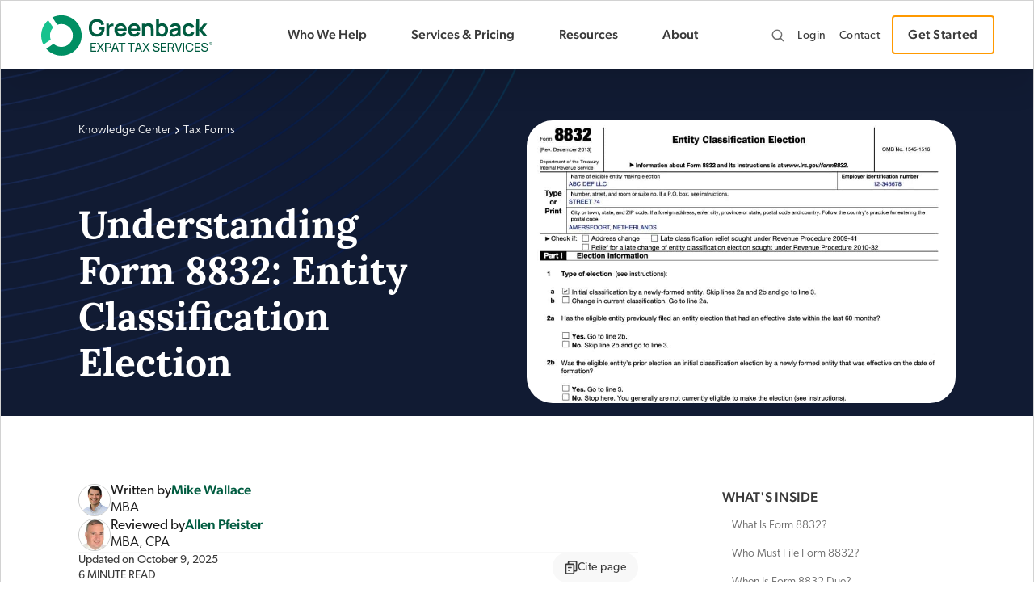

--- FILE ---
content_type: text/html; charset=UTF-8
request_url: https://www.greenbacktaxservices.com/knowledge-center/form-8832/
body_size: 71732
content:

<!doctype html>
<html lang="en-US">

<head> <script>
var gform;gform||(document.addEventListener("gform_main_scripts_loaded",function(){gform.scriptsLoaded=!0}),document.addEventListener("gform/theme/scripts_loaded",function(){gform.themeScriptsLoaded=!0}),window.addEventListener("DOMContentLoaded",function(){gform.domLoaded=!0}),gform={domLoaded:!1,scriptsLoaded:!1,themeScriptsLoaded:!1,isFormEditor:()=>"function"==typeof InitializeEditor,callIfLoaded:function(o){return!(!gform.domLoaded||!gform.scriptsLoaded||!gform.themeScriptsLoaded&&!gform.isFormEditor()||(gform.isFormEditor()&&console.warn("The use of gform.initializeOnLoaded() is deprecated in the form editor context and will be removed in Gravity Forms 3.1."),o(),0))},initializeOnLoaded:function(o){gform.callIfLoaded(o)||(document.addEventListener("gform_main_scripts_loaded",()=>{gform.scriptsLoaded=!0,gform.callIfLoaded(o)}),document.addEventListener("gform/theme/scripts_loaded",()=>{gform.themeScriptsLoaded=!0,gform.callIfLoaded(o)}),window.addEventListener("DOMContentLoaded",()=>{gform.domLoaded=!0,gform.callIfLoaded(o)}))},hooks:{action:{},filter:{}},addAction:function(o,r,e,t){gform.addHook("action",o,r,e,t)},addFilter:function(o,r,e,t){gform.addHook("filter",o,r,e,t)},doAction:function(o){gform.doHook("action",o,arguments)},applyFilters:function(o){return gform.doHook("filter",o,arguments)},removeAction:function(o,r){gform.removeHook("action",o,r)},removeFilter:function(o,r,e){gform.removeHook("filter",o,r,e)},addHook:function(o,r,e,t,n){null==gform.hooks[o][r]&&(gform.hooks[o][r]=[]);var d=gform.hooks[o][r];null==n&&(n=r+"_"+d.length),gform.hooks[o][r].push({tag:n,callable:e,priority:t=null==t?10:t})},doHook:function(r,o,e){var t;if(e=Array.prototype.slice.call(e,1),null!=gform.hooks[r][o]&&((o=gform.hooks[r][o]).sort(function(o,r){return o.priority-r.priority}),o.forEach(function(o){"function"!=typeof(t=o.callable)&&(t=window[t]),"action"==r?t.apply(null,e):e[0]=t.apply(null,e)})),"filter"==r)return e[0]},removeHook:function(o,r,t,n){var e;null!=gform.hooks[o][r]&&(e=(e=gform.hooks[o][r]).filter(function(o,r,e){return!!(null!=n&&n!=o.tag||null!=t&&t!=o.priority)}),gform.hooks[o][r]=e)}});
</script>
<meta charset="UTF-8"><script>if(navigator.userAgent.match(/MSIE|Internet Explorer/i)||navigator.userAgent.match(/Trident\/7\..*?rv:11/i)){var href=document.location.href;if(!href.match(/[?&]nowprocket/)){if(href.indexOf("?")==-1){if(href.indexOf("#")==-1){document.location.href=href+"?nowprocket=1"}else{document.location.href=href.replace("#","?nowprocket=1#")}}else{if(href.indexOf("#")==-1){document.location.href=href+"&nowprocket=1"}else{document.location.href=href.replace("#","&nowprocket=1#")}}}}</script><script>(()=>{class RocketLazyLoadScripts{constructor(){this.v="2.0.4",this.userEvents=["keydown","keyup","mousedown","mouseup","mousemove","mouseover","mouseout","touchmove","touchstart","touchend","touchcancel","wheel","click","dblclick","input"],this.attributeEvents=["onblur","onclick","oncontextmenu","ondblclick","onfocus","onmousedown","onmouseenter","onmouseleave","onmousemove","onmouseout","onmouseover","onmouseup","onmousewheel","onscroll","onsubmit"]}async t(){this.i(),this.o(),/iP(ad|hone)/.test(navigator.userAgent)&&this.h(),this.u(),this.l(this),this.m(),this.k(this),this.p(this),this._(),await Promise.all([this.R(),this.L()]),this.lastBreath=Date.now(),this.S(this),this.P(),this.D(),this.O(),this.M(),await this.C(this.delayedScripts.normal),await this.C(this.delayedScripts.defer),await this.C(this.delayedScripts.async),await this.T(),await this.F(),await this.j(),await this.A(),window.dispatchEvent(new Event("rocket-allScriptsLoaded")),this.everythingLoaded=!0,this.lastTouchEnd&&await new Promise(t=>setTimeout(t,500-Date.now()+this.lastTouchEnd)),this.I(),this.H(),this.U(),this.W()}i(){this.CSPIssue=sessionStorage.getItem("rocketCSPIssue"),document.addEventListener("securitypolicyviolation",t=>{this.CSPIssue||"script-src-elem"!==t.violatedDirective||"data"!==t.blockedURI||(this.CSPIssue=!0,sessionStorage.setItem("rocketCSPIssue",!0))},{isRocket:!0})}o(){window.addEventListener("pageshow",t=>{this.persisted=t.persisted,this.realWindowLoadedFired=!0},{isRocket:!0}),window.addEventListener("pagehide",()=>{this.onFirstUserAction=null},{isRocket:!0})}h(){let t;function e(e){t=e}window.addEventListener("touchstart",e,{isRocket:!0}),window.addEventListener("touchend",function i(o){o.changedTouches[0]&&t.changedTouches[0]&&Math.abs(o.changedTouches[0].pageX-t.changedTouches[0].pageX)<10&&Math.abs(o.changedTouches[0].pageY-t.changedTouches[0].pageY)<10&&o.timeStamp-t.timeStamp<200&&(window.removeEventListener("touchstart",e,{isRocket:!0}),window.removeEventListener("touchend",i,{isRocket:!0}),"INPUT"===o.target.tagName&&"text"===o.target.type||(o.target.dispatchEvent(new TouchEvent("touchend",{target:o.target,bubbles:!0})),o.target.dispatchEvent(new MouseEvent("mouseover",{target:o.target,bubbles:!0})),o.target.dispatchEvent(new PointerEvent("click",{target:o.target,bubbles:!0,cancelable:!0,detail:1,clientX:o.changedTouches[0].clientX,clientY:o.changedTouches[0].clientY})),event.preventDefault()))},{isRocket:!0})}q(t){this.userActionTriggered||("mousemove"!==t.type||this.firstMousemoveIgnored?"keyup"===t.type||"mouseover"===t.type||"mouseout"===t.type||(this.userActionTriggered=!0,this.onFirstUserAction&&this.onFirstUserAction()):this.firstMousemoveIgnored=!0),"click"===t.type&&t.preventDefault(),t.stopPropagation(),t.stopImmediatePropagation(),"touchstart"===this.lastEvent&&"touchend"===t.type&&(this.lastTouchEnd=Date.now()),"click"===t.type&&(this.lastTouchEnd=0),this.lastEvent=t.type,t.composedPath&&t.composedPath()[0].getRootNode()instanceof ShadowRoot&&(t.rocketTarget=t.composedPath()[0]),this.savedUserEvents.push(t)}u(){this.savedUserEvents=[],this.userEventHandler=this.q.bind(this),this.userEvents.forEach(t=>window.addEventListener(t,this.userEventHandler,{passive:!1,isRocket:!0})),document.addEventListener("visibilitychange",this.userEventHandler,{isRocket:!0})}U(){this.userEvents.forEach(t=>window.removeEventListener(t,this.userEventHandler,{passive:!1,isRocket:!0})),document.removeEventListener("visibilitychange",this.userEventHandler,{isRocket:!0}),this.savedUserEvents.forEach(t=>{(t.rocketTarget||t.target).dispatchEvent(new window[t.constructor.name](t.type,t))})}m(){const t="return false",e=Array.from(this.attributeEvents,t=>"data-rocket-"+t),i="["+this.attributeEvents.join("],[")+"]",o="[data-rocket-"+this.attributeEvents.join("],[data-rocket-")+"]",s=(e,i,o)=>{o&&o!==t&&(e.setAttribute("data-rocket-"+i,o),e["rocket"+i]=new Function("event",o),e.setAttribute(i,t))};new MutationObserver(t=>{for(const n of t)"attributes"===n.type&&(n.attributeName.startsWith("data-rocket-")||this.everythingLoaded?n.attributeName.startsWith("data-rocket-")&&this.everythingLoaded&&this.N(n.target,n.attributeName.substring(12)):s(n.target,n.attributeName,n.target.getAttribute(n.attributeName))),"childList"===n.type&&n.addedNodes.forEach(t=>{if(t.nodeType===Node.ELEMENT_NODE)if(this.everythingLoaded)for(const i of[t,...t.querySelectorAll(o)])for(const t of i.getAttributeNames())e.includes(t)&&this.N(i,t.substring(12));else for(const e of[t,...t.querySelectorAll(i)])for(const t of e.getAttributeNames())this.attributeEvents.includes(t)&&s(e,t,e.getAttribute(t))})}).observe(document,{subtree:!0,childList:!0,attributeFilter:[...this.attributeEvents,...e]})}I(){this.attributeEvents.forEach(t=>{document.querySelectorAll("[data-rocket-"+t+"]").forEach(e=>{this.N(e,t)})})}N(t,e){const i=t.getAttribute("data-rocket-"+e);i&&(t.setAttribute(e,i),t.removeAttribute("data-rocket-"+e))}k(t){Object.defineProperty(HTMLElement.prototype,"onclick",{get(){return this.rocketonclick||null},set(e){this.rocketonclick=e,this.setAttribute(t.everythingLoaded?"onclick":"data-rocket-onclick","this.rocketonclick(event)")}})}S(t){function e(e,i){let o=e[i];e[i]=null,Object.defineProperty(e,i,{get:()=>o,set(s){t.everythingLoaded?o=s:e["rocket"+i]=o=s}})}e(document,"onreadystatechange"),e(window,"onload"),e(window,"onpageshow");try{Object.defineProperty(document,"readyState",{get:()=>t.rocketReadyState,set(e){t.rocketReadyState=e},configurable:!0}),document.readyState="loading"}catch(t){console.log("WPRocket DJE readyState conflict, bypassing")}}l(t){this.originalAddEventListener=EventTarget.prototype.addEventListener,this.originalRemoveEventListener=EventTarget.prototype.removeEventListener,this.savedEventListeners=[],EventTarget.prototype.addEventListener=function(e,i,o){o&&o.isRocket||!t.B(e,this)&&!t.userEvents.includes(e)||t.B(e,this)&&!t.userActionTriggered||e.startsWith("rocket-")||t.everythingLoaded?t.originalAddEventListener.call(this,e,i,o):(t.savedEventListeners.push({target:this,remove:!1,type:e,func:i,options:o}),"mouseenter"!==e&&"mouseleave"!==e||t.originalAddEventListener.call(this,e,t.savedUserEvents.push,o))},EventTarget.prototype.removeEventListener=function(e,i,o){o&&o.isRocket||!t.B(e,this)&&!t.userEvents.includes(e)||t.B(e,this)&&!t.userActionTriggered||e.startsWith("rocket-")||t.everythingLoaded?t.originalRemoveEventListener.call(this,e,i,o):t.savedEventListeners.push({target:this,remove:!0,type:e,func:i,options:o})}}J(t,e){this.savedEventListeners=this.savedEventListeners.filter(i=>{let o=i.type,s=i.target||window;return e!==o||t!==s||(this.B(o,s)&&(i.type="rocket-"+o),this.$(i),!1)})}H(){EventTarget.prototype.addEventListener=this.originalAddEventListener,EventTarget.prototype.removeEventListener=this.originalRemoveEventListener,this.savedEventListeners.forEach(t=>this.$(t))}$(t){t.remove?this.originalRemoveEventListener.call(t.target,t.type,t.func,t.options):this.originalAddEventListener.call(t.target,t.type,t.func,t.options)}p(t){let e;function i(e){return t.everythingLoaded?e:e.split(" ").map(t=>"load"===t||t.startsWith("load.")?"rocket-jquery-load":t).join(" ")}function o(o){function s(e){const s=o.fn[e];o.fn[e]=o.fn.init.prototype[e]=function(){return this[0]===window&&t.userActionTriggered&&("string"==typeof arguments[0]||arguments[0]instanceof String?arguments[0]=i(arguments[0]):"object"==typeof arguments[0]&&Object.keys(arguments[0]).forEach(t=>{const e=arguments[0][t];delete arguments[0][t],arguments[0][i(t)]=e})),s.apply(this,arguments),this}}if(o&&o.fn&&!t.allJQueries.includes(o)){const e={DOMContentLoaded:[],"rocket-DOMContentLoaded":[]};for(const t in e)document.addEventListener(t,()=>{e[t].forEach(t=>t())},{isRocket:!0});o.fn.ready=o.fn.init.prototype.ready=function(i){function s(){parseInt(o.fn.jquery)>2?setTimeout(()=>i.bind(document)(o)):i.bind(document)(o)}return"function"==typeof i&&(t.realDomReadyFired?!t.userActionTriggered||t.fauxDomReadyFired?s():e["rocket-DOMContentLoaded"].push(s):e.DOMContentLoaded.push(s)),o([])},s("on"),s("one"),s("off"),t.allJQueries.push(o)}e=o}t.allJQueries=[],o(window.jQuery),Object.defineProperty(window,"jQuery",{get:()=>e,set(t){o(t)}})}P(){const t=new Map;document.write=document.writeln=function(e){const i=document.currentScript,o=document.createRange(),s=i.parentElement;let n=t.get(i);void 0===n&&(n=i.nextSibling,t.set(i,n));const c=document.createDocumentFragment();o.setStart(c,0),c.appendChild(o.createContextualFragment(e)),s.insertBefore(c,n)}}async R(){return new Promise(t=>{this.userActionTriggered?t():this.onFirstUserAction=t})}async L(){return new Promise(t=>{document.addEventListener("DOMContentLoaded",()=>{this.realDomReadyFired=!0,t()},{isRocket:!0})})}async j(){return this.realWindowLoadedFired?Promise.resolve():new Promise(t=>{window.addEventListener("load",t,{isRocket:!0})})}M(){this.pendingScripts=[];this.scriptsMutationObserver=new MutationObserver(t=>{for(const e of t)e.addedNodes.forEach(t=>{"SCRIPT"!==t.tagName||t.noModule||t.isWPRocket||this.pendingScripts.push({script:t,promise:new Promise(e=>{const i=()=>{const i=this.pendingScripts.findIndex(e=>e.script===t);i>=0&&this.pendingScripts.splice(i,1),e()};t.addEventListener("load",i,{isRocket:!0}),t.addEventListener("error",i,{isRocket:!0}),setTimeout(i,1e3)})})})}),this.scriptsMutationObserver.observe(document,{childList:!0,subtree:!0})}async F(){await this.X(),this.pendingScripts.length?(await this.pendingScripts[0].promise,await this.F()):this.scriptsMutationObserver.disconnect()}D(){this.delayedScripts={normal:[],async:[],defer:[]},document.querySelectorAll("script[type$=rocketlazyloadscript]").forEach(t=>{t.hasAttribute("data-rocket-src")?t.hasAttribute("async")&&!1!==t.async?this.delayedScripts.async.push(t):t.hasAttribute("defer")&&!1!==t.defer||"module"===t.getAttribute("data-rocket-type")?this.delayedScripts.defer.push(t):this.delayedScripts.normal.push(t):this.delayedScripts.normal.push(t)})}async _(){await this.L();let t=[];document.querySelectorAll("script[type$=rocketlazyloadscript][data-rocket-src]").forEach(e=>{let i=e.getAttribute("data-rocket-src");if(i&&!i.startsWith("data:")){i.startsWith("//")&&(i=location.protocol+i);try{const o=new URL(i).origin;o!==location.origin&&t.push({src:o,crossOrigin:e.crossOrigin||"module"===e.getAttribute("data-rocket-type")})}catch(t){}}}),t=[...new Map(t.map(t=>[JSON.stringify(t),t])).values()],this.Y(t,"preconnect")}async G(t){if(await this.K(),!0!==t.noModule||!("noModule"in HTMLScriptElement.prototype))return new Promise(e=>{let i;function o(){(i||t).setAttribute("data-rocket-status","executed"),e()}try{if(navigator.userAgent.includes("Firefox/")||""===navigator.vendor||this.CSPIssue)i=document.createElement("script"),[...t.attributes].forEach(t=>{let e=t.nodeName;"type"!==e&&("data-rocket-type"===e&&(e="type"),"data-rocket-src"===e&&(e="src"),i.setAttribute(e,t.nodeValue))}),t.text&&(i.text=t.text),t.nonce&&(i.nonce=t.nonce),i.hasAttribute("src")?(i.addEventListener("load",o,{isRocket:!0}),i.addEventListener("error",()=>{i.setAttribute("data-rocket-status","failed-network"),e()},{isRocket:!0}),setTimeout(()=>{i.isConnected||e()},1)):(i.text=t.text,o()),i.isWPRocket=!0,t.parentNode.replaceChild(i,t);else{const i=t.getAttribute("data-rocket-type"),s=t.getAttribute("data-rocket-src");i?(t.type=i,t.removeAttribute("data-rocket-type")):t.removeAttribute("type"),t.addEventListener("load",o,{isRocket:!0}),t.addEventListener("error",i=>{this.CSPIssue&&i.target.src.startsWith("data:")?(console.log("WPRocket: CSP fallback activated"),t.removeAttribute("src"),this.G(t).then(e)):(t.setAttribute("data-rocket-status","failed-network"),e())},{isRocket:!0}),s?(t.fetchPriority="high",t.removeAttribute("data-rocket-src"),t.src=s):t.src="data:text/javascript;base64,"+window.btoa(unescape(encodeURIComponent(t.text)))}}catch(i){t.setAttribute("data-rocket-status","failed-transform"),e()}});t.setAttribute("data-rocket-status","skipped")}async C(t){const e=t.shift();return e?(e.isConnected&&await this.G(e),this.C(t)):Promise.resolve()}O(){this.Y([...this.delayedScripts.normal,...this.delayedScripts.defer,...this.delayedScripts.async],"preload")}Y(t,e){this.trash=this.trash||[];let i=!0;var o=document.createDocumentFragment();t.forEach(t=>{const s=t.getAttribute&&t.getAttribute("data-rocket-src")||t.src;if(s&&!s.startsWith("data:")){const n=document.createElement("link");n.href=s,n.rel=e,"preconnect"!==e&&(n.as="script",n.fetchPriority=i?"high":"low"),t.getAttribute&&"module"===t.getAttribute("data-rocket-type")&&(n.crossOrigin=!0),t.crossOrigin&&(n.crossOrigin=t.crossOrigin),t.integrity&&(n.integrity=t.integrity),t.nonce&&(n.nonce=t.nonce),o.appendChild(n),this.trash.push(n),i=!1}}),document.head.appendChild(o)}W(){this.trash.forEach(t=>t.remove())}async T(){try{document.readyState="interactive"}catch(t){}this.fauxDomReadyFired=!0;try{await this.K(),this.J(document,"readystatechange"),document.dispatchEvent(new Event("rocket-readystatechange")),await this.K(),document.rocketonreadystatechange&&document.rocketonreadystatechange(),await this.K(),this.J(document,"DOMContentLoaded"),document.dispatchEvent(new Event("rocket-DOMContentLoaded")),await this.K(),this.J(window,"DOMContentLoaded"),window.dispatchEvent(new Event("rocket-DOMContentLoaded"))}catch(t){console.error(t)}}async A(){try{document.readyState="complete"}catch(t){}try{await this.K(),this.J(document,"readystatechange"),document.dispatchEvent(new Event("rocket-readystatechange")),await this.K(),document.rocketonreadystatechange&&document.rocketonreadystatechange(),await this.K(),this.J(window,"load"),window.dispatchEvent(new Event("rocket-load")),await this.K(),window.rocketonload&&window.rocketonload(),await this.K(),this.allJQueries.forEach(t=>t(window).trigger("rocket-jquery-load")),await this.K(),this.J(window,"pageshow");const t=new Event("rocket-pageshow");t.persisted=this.persisted,window.dispatchEvent(t),await this.K(),window.rocketonpageshow&&window.rocketonpageshow({persisted:this.persisted})}catch(t){console.error(t)}}async K(){Date.now()-this.lastBreath>45&&(await this.X(),this.lastBreath=Date.now())}async X(){return document.hidden?new Promise(t=>setTimeout(t)):new Promise(t=>requestAnimationFrame(t))}B(t,e){return e===document&&"readystatechange"===t||(e===document&&"DOMContentLoaded"===t||(e===window&&"DOMContentLoaded"===t||(e===window&&"load"===t||e===window&&"pageshow"===t)))}static run(){(new RocketLazyLoadScripts).t()}}RocketLazyLoadScripts.run()})();</script>

	<script type="rocketlazyloadscript" id="datalayer-loader-smg">
		
		dataLayer = window.dataLayer || [];

		function gtag() {
			dataLayer.push(arguments);
		}

		gtag("consent", "default", {
			ad_storage: "denied",
			ad_user_data: "denied", 
			ad_personalization: "denied",
			analytics_storage: "denied",
			functionality_storage: "denied",
			personalization_storage: "denied",
			security_storage: "granted",
			wait_for_update: 2000,
		});

		gtag("set", "ads_data_redaction", true);
		gtag("set", "url_passthrough", true);

		dataLayer.push({
			'event':'page.load',
			"contentType": '',
			"length": '',
		});
		
	</script>

	<!-- Google Tag Manager -->
	<script type="rocketlazyloadscript" id="load-gtm">
			(function(w,d,s,l,i){w[l]=w[l]||[];w[l].push({'gtm.start':
			new Date().getTime(),event:'gtm.js'});var f=d.getElementsByTagName(s)[0],
			j=d.createElement(s),dl=l!='dataLayer'?'&l='+l:'';j.async=true;j.src=
			'https://www.googletagmanager.com/gtm.js?id='+i+dl;f.parentNode.insertBefore(j,f);
			})(window,document,'script','dataLayer','GTM-KCN2Q9X');
	</script>

	<script type="rocketlazyloadscript" data-minify="1" id="cookieyes" data-rocket-type="text/javascript" data-rocket-src="https://www.greenbacktaxservices.com/wp-content/cache/min/1/client_data/f67d63c9e2a66c829f86688a/script.js?ver=1768061036" data-rocket-defer defer></script>

	<script type="rocketlazyloadscript">
		document.addEventListener("cookieyes_consent_update", function(eventData) {
			const data = eventData.detail;

			// Google Consent Mode v2 update
			window.dataLayer = window.dataLayer || [];
			function gtag(){ dataLayer.push(arguments); }

			const accepted = new Set(data.accepted || []);
			const hasAnalytics = accepted.has("analytics");
			const hasAds       = accepted.has("advertisement");
			const hasFunc      = accepted.has("functional");

			gtag("consent", "update", {
				analytics_storage: hasAnalytics ? "granted" : "denied",
				ad_storage: hasAds ? "granted" : "denied",
				ad_user_data: hasAds ? "granted" : "denied",
				ad_personalization: hasAds ? "granted" : "denied",
				functionality_storage: hasFunc ? "granted" : "denied",
				personalization_storage: hasFunc ? "granted" : "denied"
			});
			

			if (data.accepted.includes('functional')) {

				if (!window._hsq) window._hsq = [];

				// Verifica si ya está cargado
				if (!document.getElementById('hs-analytics')) {

					const script = document.createElement('script');
					script.src = 'https://js.hs-scripts.com/559948.js'; // Tu portal ID
					script.id = 'hs-analytics';
					script.async = true;

					script.onload = function() {
						
						// Esperar a que el script cree la cookie
						let attempts = 0;
						const maxAttempts = 10; // Máximo 10 intentos (3 segundos)
						let trackPageViewSent = false; // Evitar múltiples llamadas
						
						const interval = setInterval(() => {
							const utk = document.cookie.match(/hubspotutk=([^;]+)/);
							if (utk) {
								clearInterval(interval);
							} else {
								attempts++;
								
								// Solo enviar trackPageView una vez al inicio para forzar la creación de la cookie
								if (!trackPageViewSent && window._hsq && typeof window._hsq.push === 'function') {
									window._hsq.push(["trackPageView"]);
									trackPageViewSent = true;
								}
								
								// Limitar intentos para evitar ejecución infinita
								if (attempts >= maxAttempts) {
									clearInterval(interval);
								}
							}
						}, 300);
					};

					script.onerror = function() {
						console.error("Failed to load HubSpot script.");
					};

					document.head.appendChild(script);
				}
			} else {
				// Cleanup if cookies revoked
				localStorage.removeItem('hubspot_loaded');
				const existing = document.getElementById('hs-analytics');
				if (existing) existing.remove();
				delete window._hsq;
				delete window.hubspot_web_interactives_running;
			}
		});
	</script>

	
	<meta name="viewport" content="width=device-width, initial-scale=1">
	<link rel="profile" href="https://gmpg.org/xfn/11">

	<meta name='robots' content='index, follow, max-image-preview:large, max-snippet:-1, max-video-preview:-1' />

	<!-- This site is optimized with the Yoast SEO Premium plugin v26.6 (Yoast SEO v26.6) - https://yoast.com/wordpress/plugins/seo/ -->
	<title>Understanding Form 8832: Entity Classification Election</title>
<link data-rocket-prefetch href="https://js.hs-banner.com" rel="dns-prefetch">
<link data-rocket-prefetch href="https://js.hsadspixel.net" rel="dns-prefetch">
<link data-rocket-prefetch href="https://www.googletagmanager.com" rel="dns-prefetch">
<link data-rocket-prefetch href="https://cdn-cookieyes.com" rel="dns-prefetch">
<link data-rocket-prefetch href="https://use.typekit.net" rel="dns-prefetch">
<link data-rocket-prefetch href="https://snippet.greenbacktaxservices.com" rel="dns-prefetch">
<link data-rocket-prefetch href="https://static.widget.trengo.eu" rel="dns-prefetch">
<link data-rocket-prefetch href="https://js.hs-scripts.com" rel="dns-prefetch">
<link data-rocket-prefetch href="https://cdn.jsdelivr.net" rel="dns-prefetch">
<link data-rocket-prefetch href="https://cdnjs.cloudflare.com" rel="dns-prefetch">
<style id="wpr-usedcss">img:is([sizes=auto i],[sizes^="auto," i]){contain-intrinsic-size:3000px 1500px}:root{--wp-block-synced-color:#7a00df;--wp-block-synced-color--rgb:122,0,223;--wp-bound-block-color:var(--wp-block-synced-color);--wp-editor-canvas-background:#ddd;--wp-admin-theme-color:#007cba;--wp-admin-theme-color--rgb:0,124,186;--wp-admin-theme-color-darker-10:#006ba1;--wp-admin-theme-color-darker-10--rgb:0,107,160.5;--wp-admin-theme-color-darker-20:#005a87;--wp-admin-theme-color-darker-20--rgb:0,90,135;--wp-admin-border-width-focus:2px}@media (min-resolution:192dpi){:root{--wp-admin-border-width-focus:1.5px}}:root{--wp--preset--font-size--normal:16px;--wp--preset--font-size--huge:42px}.screen-reader-text{border:0;clip-path:inset(50%);height:1px;margin:-1px;overflow:hidden;padding:0;position:absolute;width:1px;word-wrap:normal!important}.screen-reader-text:focus{background-color:#ddd;clip-path:none;color:#444;display:block;font-size:1em;height:auto;left:5px;line-height:normal;padding:15px 23px 14px;text-decoration:none;top:5px;width:auto;z-index:100000}html :where(.has-border-color){border-style:solid}html :where([style*=border-top-color]){border-top-style:solid}html :where([style*=border-right-color]){border-right-style:solid}html :where([style*=border-bottom-color]){border-bottom-style:solid}html :where([style*=border-left-color]){border-left-style:solid}html :where([style*=border-width]){border-style:solid}html :where([style*=border-top-width]){border-top-style:solid}html :where([style*=border-right-width]){border-right-style:solid}html :where([style*=border-bottom-width]){border-bottom-style:solid}html :where([style*=border-left-width]){border-left-style:solid}html :where(img[class*=wp-image-]){height:auto;max-width:100%}:where(figure){margin:0 0 1em}html :where(.is-position-sticky){--wp-admin--admin-bar--position-offset:var(--wp-admin--admin-bar--height,0px)}@media screen and (max-width:600px){html :where(.is-position-sticky){--wp-admin--admin-bar--position-offset:0px}}.wp-block-cta-button{background:#cbf2e6;box-shadow:0 16px 80px rgba(28,28,28,.07),0 8px 13px rgba(17,17,17,.035);border-radius:8px;position:relative;overflow:hidden;max-width:700px;margin-left:auto;margin-right:auto}.wp-block-cta-button--content{padding:32px 24px;position:relative;z-index:1}.wp-block-cta-button--content_title{color:#00291c;font-weight:600;font-size:22px;line-height:125%}@media screen and (min-width:572px){.wp-block-cta-button--content{width:70%;padding:46px 40px}.wp-block-cta-button--content_title{font-size:28px}.wp-block-cta-button.bg-border .wp-block-cta-button--content{padding:56px 40px}}.wp-block-cta-button--content_text{color:#00291c;font-weight:300;font-size:17px;line-height:135%}.wp-block-cta-button--content_button{font-size:17px;margin-top:24px!important}.wp-block-cta-button--content_button:after{content:url("data:image/svg+xml,%3Csvg width='14' height='9' viewBox='0 0 14 9' fill='none' xmlns='http://www.w3.org/2000/svg'%3E%3Cpath fill-rule='evenodd' clip-rule='evenodd' d='M0 4.50002C0 4.36741 0.0526784 4.24024 0.146447 4.14647C0.240215 4.0527 0.367392 4.00002 0.5 4.00002L12.293 4.00002L9.146 0.854021C9.05211 0.760135 8.99937 0.632797 8.99937 0.500021C8.99937 0.367245 9.05211 0.239908 9.146 0.146021C9.23989 0.0521345 9.36722 -0.000610348 9.5 -0.000610352C9.63278 -0.000610355 9.76011 0.0521345 9.854 0.146021L13.854 4.14602C13.9006 4.19247 13.9375 4.24764 13.9627 4.30839C13.9879 4.36913 14.0009 4.43425 14.0009 4.50002C14.0009 4.56579 13.9879 4.63091 13.9627 4.69165C13.9375 4.7524 13.9006 4.80758 13.854 4.85402L9.854 8.85402C9.76011 8.94791 9.63278 9.00065 9.5 9.00065C9.36722 9.00065 9.23989 8.94791 9.146 8.85402C9.05211 8.76013 8.99937 8.6328 8.99937 8.50002C8.99937 8.36725 9.05211 8.23991 9.146 8.14602L12.293 5.00002L0.5 5.00002C0.367392 5.00002 0.240215 4.94734 0.146447 4.85357C0.0526784 4.75981 0 4.63263 0 4.50002Z' fill='%23001A12'/%3E%3C/svg%3E%0A");margin-left:5px}.wp-block-cta-button--img{position:absolute;top:0;right:0;width:100%;height:100%;margin-top:0!important;pointer-events:none;-webkit-mask-image:linear-gradient(to right,transparent 50%,black 100%);mask-image:linear-gradient(to right,transparent 50%,black 100%);opacity:.6}.wp-block-cta-button--img img{position:absolute;bottom:0;right:0;height:100%;width:auto;-o-object-position:right;object-position:right;-o-object-fit:cover;object-fit:cover}.wp-block-cta-button.bg-border .wp-block-cta-button--img{opacity:.4;-webkit-mask-image:none;mask-image:none}@media screen and (max-width:572px){.wp-block-cta-button:not(.bg-border){padding-bottom:100px}.wp-block-cta-button:not(.bg-border) .wp-block-cta-button--img{height:50%;top:auto;bottom:0;left:0;-webkit-mask-image:linear-gradient(to bottom,transparent 2%,black 100%);mask-image:linear-gradient(to bottom,transparent 2%,black 100%)}.wp-block-cta-button:not(.bg-border) .wp-block-cta-button--img img{width:100%}.wp-block-cta-form:not(.bg-border){padding-bottom:100px}}.wp-block-cta-form{background:#cbf2e6;box-shadow:0 16px 80px rgba(28,28,28,.07),0 8px 13px rgba(17,17,17,.035);border-radius:8px;position:relative;overflow:hidden;max-width:700px;margin-left:auto;margin-right:auto}.wp-block-cta-form--content{padding:32px 24px;position:relative;z-index:1}.wp-block-cta-form--content_title{color:#00291c;font-weight:600;font-size:22px;line-height:125%}@media screen and (min-width:572px){.wp-block-cta-button.bg-border .wp-block-cta-button--img{background-image:url("https://www.greenbacktaxservices.com/wp-content/themes/greenback-3/dist/img/cta-border-pattern.png");background-repeat:no-repeat;background-size:auto 100%;background-position:top right;opacity:1}.wp-block-cta-form--content{width:70%;padding:46px 40px}.wp-block-cta-form--content_title{font-size:28px}.wp-block-cta-form.bg-border .wp-block-cta-form--content{padding:56px 40px}}.wp-block-cta-form--content_text{color:#00291c;font-weight:300;font-size:17px;line-height:135%}.wp-block-cta-form--content .gform_wrapper{padding-top:24px;--spinner-size:60px;--spinner-stroke:8px}.wp-block-cta-form--content .gform_wrapper ul li:before{content:none!important}.wp-block-cta-form--content .gform_wrapper .gfield_description{color:#001a12}.wp-block-cta-form--content .gform_wrapper .button{width:auto}.wp-block-cta-form--content .gfield{width:100%!important;float:none!important;clear:both!important}.wp-block-cta-form--img{position:absolute;top:0;right:0;width:100%;height:100%;margin-top:0!important;pointer-events:none;-webkit-mask-image:linear-gradient(to right,transparent 50%,black 100%);mask-image:linear-gradient(to right,transparent 50%,black 100%);opacity:.6}.wp-block-cta-form--img img{position:absolute;bottom:0;right:0;height:100%;width:auto;-o-object-position:right;object-position:right;-o-object-fit:cover;object-fit:cover}.wp-block-cta-form.bg-border .wp-block-cta-form--img{opacity:.4;-webkit-mask-image:none;mask-image:none}@media screen and (min-width:572px){.wp-block-cta-form.bg-border .wp-block-cta-form--img{background-image:url("https://www.greenbacktaxservices.com/wp-content/themes/greenback-3/dist/css/blocks/images/cta-border-pattern.png");background-repeat:no-repeat;background-size:auto 100%;background-position:top right;opacity:1}}@media screen and (min-width:572px) and (max-width:1040px){.wp-block-cta-button.bg-border .wp-block-cta-button--img img{height:86%}.wp-block-cta-form.bg-border .wp-block-cta-form--img img{height:86%}}@media screen and (max-width:572px){.wp-block-cta-form:not(.bg-border) .wp-block-cta-form--img{height:50%;top:auto;bottom:0;left:0;-webkit-mask-image:linear-gradient(to bottom,transparent 2%,black 100%);mask-image:linear-gradient(to bottom,transparent 2%,black 100%)}.wp-block-cta-form:not(.bg-border) .wp-block-cta-form--img img{width:100%}}.wp-block-cta-form input::-moz-placeholder{color:transparent}.wp-block-cta-form input::placeholder{color:transparent}.wp-block-key-takeaways ul{padding:0;margin:0;list-style-type:none}.wp-block-key-takeaways{background:#fff;border-radius:2px;border:1px solid #008f63;padding:24px;max-width:700px;margin-left:auto;margin-right:auto}@media screen and (min-width:540px){.wp-block-key-takeaways{padding:32px}}.wp-block-key-takeaways ul li{padding-left:16px!important;margin-bottom:0!important;margin-top:16px!important}.wp-block-key-takeaways ul li:before{width:8px!important}.gb-notice-block{border-top:2px solid #008f63;border-bottom:2px solid #008f63;padding:24px 0;max-width:700px;margin-left:auto;margin-right:auto}.gb-notice-block--content{display:flex}.gb-notice-block--content_icon{flex-basis:40px;flex-grow:0;flex-shrink:0;padding-right:16px}.gb-notice-block--content_icon img{width:100%;height:auto}.gb-notice-block--content_title{font-weight:500;font-size:17px;line-height:125%;color:#005c40;text-transform:uppercase;letter-spacing:.01em;margin-bottom:8px}.gb-notice-block--content_text{color:#1b1b1b;font-weight:300;font-size:17px;line-height:135%}.gb-notice-block--content_text p{font-size:inherit;line-height:inherit}.wp-block-image>a,.wp-block-image>figure>a{display:inline-block}.wp-block-image img{box-sizing:border-box;height:auto;max-width:100%;vertical-align:bottom}@media not (prefers-reduced-motion){.wp-block-image img.hide{visibility:hidden}.wp-block-image img.show{animation:.4s show-content-image}}.wp-block-image :where(figcaption){margin-bottom:1em;margin-top:.5em}:root :where(.wp-block-image.is-style-rounded img,.wp-block-image .is-style-rounded img){border-radius:9999px}.wp-block-image figure{margin:0}@keyframes show-content-image{0%{visibility:hidden}99%{visibility:hidden}to{visibility:visible}}ul{box-sizing:border-box}:root :where(.wp-block-list.has-background){padding:1.25em 2.375em}:root :where(p.has-background){padding:1.25em 2.375em}:where(p.has-text-color:not(.has-link-color)) a{color:inherit}:root{--wp--preset--aspect-ratio--square:1;--wp--preset--aspect-ratio--4-3:4/3;--wp--preset--aspect-ratio--3-4:3/4;--wp--preset--aspect-ratio--3-2:3/2;--wp--preset--aspect-ratio--2-3:2/3;--wp--preset--aspect-ratio--16-9:16/9;--wp--preset--aspect-ratio--9-16:9/16;--wp--preset--color--black:#000000;--wp--preset--color--cyan-bluish-gray:#abb8c3;--wp--preset--color--white:#ffffff;--wp--preset--color--pale-pink:#f78da7;--wp--preset--color--vivid-red:#cf2e2e;--wp--preset--color--luminous-vivid-orange:#ff6900;--wp--preset--color--luminous-vivid-amber:#fcb900;--wp--preset--color--light-green-cyan:#7bdcb5;--wp--preset--color--vivid-green-cyan:#00d084;--wp--preset--color--pale-cyan-blue:#8ed1fc;--wp--preset--color--vivid-cyan-blue:#0693e3;--wp--preset--color--vivid-purple:#9b51e0;--wp--preset--gradient--vivid-cyan-blue-to-vivid-purple:linear-gradient(135deg,rgb(6, 147, 227) 0%,rgb(155, 81, 224) 100%);--wp--preset--gradient--light-green-cyan-to-vivid-green-cyan:linear-gradient(135deg,rgb(122, 220, 180) 0%,rgb(0, 208, 130) 100%);--wp--preset--gradient--luminous-vivid-amber-to-luminous-vivid-orange:linear-gradient(135deg,rgb(252, 185, 0) 0%,rgb(255, 105, 0) 100%);--wp--preset--gradient--luminous-vivid-orange-to-vivid-red:linear-gradient(135deg,rgb(255, 105, 0) 0%,rgb(207, 46, 46) 100%);--wp--preset--gradient--very-light-gray-to-cyan-bluish-gray:linear-gradient(135deg,rgb(238, 238, 238) 0%,rgb(169, 184, 195) 100%);--wp--preset--gradient--cool-to-warm-spectrum:linear-gradient(135deg,rgb(74, 234, 220) 0%,rgb(151, 120, 209) 20%,rgb(207, 42, 186) 40%,rgb(238, 44, 130) 60%,rgb(251, 105, 98) 80%,rgb(254, 248, 76) 100%);--wp--preset--gradient--blush-light-purple:linear-gradient(135deg,rgb(255, 206, 236) 0%,rgb(152, 150, 240) 100%);--wp--preset--gradient--blush-bordeaux:linear-gradient(135deg,rgb(254, 205, 165) 0%,rgb(254, 45, 45) 50%,rgb(107, 0, 62) 100%);--wp--preset--gradient--luminous-dusk:linear-gradient(135deg,rgb(255, 203, 112) 0%,rgb(199, 81, 192) 50%,rgb(65, 88, 208) 100%);--wp--preset--gradient--pale-ocean:linear-gradient(135deg,rgb(255, 245, 203) 0%,rgb(182, 227, 212) 50%,rgb(51, 167, 181) 100%);--wp--preset--gradient--electric-grass:linear-gradient(135deg,rgb(202, 248, 128) 0%,rgb(113, 206, 126) 100%);--wp--preset--gradient--midnight:linear-gradient(135deg,rgb(2, 3, 129) 0%,rgb(40, 116, 252) 100%);--wp--preset--font-size--small:13px;--wp--preset--font-size--medium:20px;--wp--preset--font-size--large:36px;--wp--preset--font-size--x-large:42px;--wp--preset--spacing--20:0.44rem;--wp--preset--spacing--30:0.67rem;--wp--preset--spacing--40:1rem;--wp--preset--spacing--50:1.5rem;--wp--preset--spacing--60:2.25rem;--wp--preset--spacing--70:3.38rem;--wp--preset--spacing--80:5.06rem;--wp--preset--shadow--natural:6px 6px 9px rgba(0, 0, 0, .2);--wp--preset--shadow--deep:12px 12px 50px rgba(0, 0, 0, .4);--wp--preset--shadow--sharp:6px 6px 0px rgba(0, 0, 0, .2);--wp--preset--shadow--outlined:6px 6px 0px -3px rgb(255, 255, 255),6px 6px rgb(0, 0, 0);--wp--preset--shadow--crisp:6px 6px 0px rgb(0, 0, 0)}:where(.is-layout-flex){gap:.5em}:where(.is-layout-grid){gap:.5em}:where(.wp-block-columns.is-layout-flex){gap:2em}:where(.wp-block-columns.is-layout-grid){gap:2em}:where(.wp-block-post-template.is-layout-flex){gap:1.25em}:where(.wp-block-post-template.is-layout-grid){gap:1.25em}:root{--bs-blue:#0d6efd;--bs-indigo:#6610f2;--bs-purple:#6f42c1;--bs-pink:#d63384;--bs-red:#dc3545;--bs-orange:#fd7e14;--bs-yellow:#ffc107;--bs-green:#198754;--bs-teal:#20c997;--bs-cyan:#0dcaf0;--bs-black:#000;--bs-white:#fff;--bs-gray:#6c757d;--bs-gray-dark:#343a40;--bs-gray-100:#f8f9fa;--bs-gray-200:#e9ecef;--bs-gray-300:#dee2e6;--bs-gray-400:#ced4da;--bs-gray-500:#adb5bd;--bs-gray-600:#6c757d;--bs-gray-700:#495057;--bs-gray-800:#343a40;--bs-gray-900:#212529;--bs-primary:#29d5ad;--bs-secondary:#3a3a3a;--bs-success:#198754;--bs-info:#0dcaf0;--bs-warning:#ffc107;--bs-danger:#dc3545;--bs-light:#f8f9fa;--bs-dark:#212529;--bs-primary-rgb:41,213,173;--bs-secondary-rgb:58,58,58;--bs-success-rgb:25,135,84;--bs-info-rgb:13,202,240;--bs-warning-rgb:255,193,7;--bs-danger-rgb:220,53,69;--bs-light-rgb:248,249,250;--bs-dark-rgb:33,37,41;--bs-white-rgb:255,255,255;--bs-black-rgb:0,0,0;--bs-body-color-rgb:33,37,41;--bs-body-bg-rgb:255,255,255;--bs-font-sans-serif:system-ui,-apple-system,"Segoe UI",Roboto,"Helvetica Neue","Noto Sans","Liberation Sans",Arial,sans-serif,"Apple Color Emoji","Segoe UI Emoji","Segoe UI Symbol","Noto Color Emoji";--bs-font-monospace:SFMono-Regular,Menlo,Monaco,Consolas,"Liberation Mono","Courier New",monospace;--bs-gradient:linear-gradient(180deg,hsla(0,0%,100%,.15),hsla(0,0%,100%,0));--bs-body-font-family:var(--bs-font-sans-serif);--bs-body-font-size:1rem;--bs-body-font-weight:400;--bs-body-line-height:1.5;--bs-body-color:#212529;--bs-body-bg:#fff;--bs-border-color:#dee2e6;border:1px solid rgba(0,0,0,.175);--bs-border-radius:0.375rem;--bs-border-radius-sm:0.25rem;--bs-border-radius-lg:0.5rem;--bs-border-radius-xl:1rem;--bs-border-radius-2xl:2rem;--bs-border-radius-pill:50rem;--bs-link-color:#3a3a3a;--bs-link-hover-color:#3a3a3a;--bs-code-color:#d63384;--bs-highlight-bg:#fff3cd}*,:after,:before{box-sizing:border-box}@media (prefers-reduced-motion:no-preference){:root{scroll-behavior:smooth}}body{margin:0;font-family:var(--bs-body-font-family);font-size:var(--bs-body-font-size);font-weight:var(--bs-body-font-weight);line-height:var(--bs-body-line-height);color:var(--bs-body-color);text-align:var(--bs-body-text-align);background-color:var(--bs-body-bg);-webkit-text-size-adjust:100%;-webkit-tap-highlight-color:transparent}.h2,h1,h2,h3{margin-top:0;margin-bottom:0;font-weight:500;line-height:1.2}h1{font-size:calc(1.375rem + 1.5vw)}@media (min-width:1200px){h1{font-size:2.5rem}}.h2,h2{font-size:calc(1.325rem + .9vw)}@media (min-width:1200px){.h2,h2{font-size:2rem}}h3{font-size:calc(1.3rem + .6vw)}@media (min-width:1200px){h3{font-size:1.75rem}}p{margin-top:0;margin-bottom:1rem}address{margin-bottom:1rem;font-style:normal;line-height:inherit}ul{padding-left:2rem}ul{margin-top:0;margin-bottom:1rem}ul ul{margin-bottom:0}strong{font-weight:bolder}a{color:var(--bs-link-color);text-decoration:none}a:hover{color:var(--bs-link-hover-color)}a:not([href]):not([class]),a:not([href]):not([class]):hover{color:inherit;text-decoration:none}code{font-family:var(--bs-font-monospace);font-size:1em}code{font-size:.875em;color:var(--bs-code-color);word-wrap:break-word}a>code{color:inherit}figure{margin:0 0 1rem}img,svg{vertical-align:middle}table{caption-side:bottom;border-collapse:collapse}caption{padding-top:.5rem;padding-bottom:.5rem;color:#6c757d;text-align:left}th{text-align:inherit;text-align:-webkit-match-parent}tbody,td,th,tr{border-color:inherit;border-style:solid;border-width:0}label{display:inline-block}button{border-radius:0}button:focus:not(:focus-visible){outline:0}button,input,optgroup,select,textarea{margin:0;font-family:inherit;font-size:inherit;line-height:inherit}button,select{text-transform:none}[role=button]{cursor:pointer}select{word-wrap:normal}select:disabled{opacity:1}[list]:not([type=date]):not([type=datetime-local]):not([type=month]):not([type=week]):not([type=time])::-webkit-calendar-picker-indicator{display:none!important}[type=button],[type=reset],[type=submit],button{-webkit-appearance:button}[type=button]:not(:disabled),[type=reset]:not(:disabled),[type=submit]:not(:disabled),button:not(:disabled){cursor:pointer}::-moz-focus-inner{padding:0;border-style:none}textarea{resize:vertical}fieldset{min-width:0;padding:0;margin:0;border:0}legend{float:left;width:100%;padding:0;margin-bottom:.5rem;font-size:calc(1.275rem + .3vw);line-height:inherit}@media (min-width:1200px){legend{font-size:1.5rem}}legend+*{clear:left}::-webkit-datetime-edit-day-field,::-webkit-datetime-edit-fields-wrapper,::-webkit-datetime-edit-hour-field,::-webkit-datetime-edit-minute,::-webkit-datetime-edit-month-field,::-webkit-datetime-edit-text,::-webkit-datetime-edit-year-field{padding:0}::-webkit-inner-spin-button{height:auto}[type=search]{outline-offset:-2px;-webkit-appearance:textfield}::-webkit-search-decoration{-webkit-appearance:none}::-webkit-color-swatch-wrapper{padding:0}::file-selector-button{font:inherit;-webkit-appearance:button}iframe{border:0}summary{display:list-item;cursor:pointer}progress{vertical-align:baseline}[hidden]{display:none!important}.container,.container-fluid{--bs-gutter-x:1.5rem;--bs-gutter-y:0;width:100%;padding-right:calc(var(--bs-gutter-x) * .5);padding-left:calc(var(--bs-gutter-x) * .5);margin-right:auto;margin-left:auto}@media (min-width:640px){.container{max-width:540px}}@media (min-width:768px){.container{max-width:720px}}@media (min-width:1024px){.container{max-width:960px}}@media (min-width:1280px){.container{max-width:1240px}}@media (min-width:1440px){.container{max-width:1320px}}.row{--bs-gutter-x:1.5rem;--bs-gutter-y:0;display:flex;flex-wrap:wrap;margin-top:calc(-1 * var(--bs-gutter-y));margin-right:calc(-.5 * var(--bs-gutter-x));margin-left:calc(-.5 * var(--bs-gutter-x))}.row>*{box-sizing:border-box;flex-shrink:0;width:100%;max-width:100%;padding-right:calc(var(--bs-gutter-x) * .5);padding-left:calc(var(--bs-gutter-x) * .5);margin-top:var(--bs-gutter-y)}.col-12{flex:0 0 auto;width:100%}.gy-4{--bs-gutter-y:1.5rem}@media (min-width:640px){.col-sm-6{flex:0 0 auto;width:50%}}@media (min-width:960px){.col-mdt-6{flex:0 0 auto;width:50%}}@media (min-width:1120px){.col-lgt-4{flex:0 0 auto;width:33.33333333%}}.btn,.gform_wrapper .gform_button,.gform_wrapper .gform_next_button,.gform_wrapper .gform_previous_button,.wp-block-cta-button--content_button{--bs-btn-padding-x:0.75rem;--bs-btn-padding-y:0.375rem;--bs-btn-font-size:1rem;--bs-btn-font-weight:400;--bs-btn-line-height:1.5;--bs-btn-color:#212529;--bs-btn-bg:transparent;--bs-btn-border-width:1px;--bs-btn-border-color:transparent;--bs-btn-border-radius:0.375rem;--bs-btn-hover-border-color:transparent;--bs-btn-box-shadow:inset 0 1px 0 hsla(0,0%,100%,.15),0 1px 1px rgba(0, 0, 0, .075);--bs-btn-disabled-opacity:0.65;--bs-btn-focus-box-shadow:0 0 0 0.25rem rgba(var(--bs-btn-focus-shadow-rgb),.5);display:inline-block;padding:var(--bs-btn-padding-y) var(--bs-btn-padding-x);font-family:var(--bs-btn-font-family);font-size:var(--bs-btn-font-size);font-weight:var(--bs-btn-font-weight);line-height:var(--bs-btn-line-height);color:var(--bs-btn-color);text-align:center;vertical-align:middle;cursor:pointer;-webkit-user-select:none;-moz-user-select:none;user-select:none;border:var(--bs-btn-border-width) solid var(--bs-btn-border-color);border-radius:var(--bs-btn-border-radius);background-color:var(--bs-btn-bg);transition:color .15s ease-in-out,background-color .15s ease-in-out,border-color .15s ease-in-out,box-shadow .15s ease-in-out}@media (prefers-reduced-motion:reduce){.btn,.gform_wrapper .gform_button,.gform_wrapper .gform_next_button,.gform_wrapper .gform_previous_button,.wp-block-cta-button--content_button{transition:none}}.btn:hover,.gform_wrapper .gform_button:hover,.gform_wrapper .gform_next_button:hover,.gform_wrapper .gform_previous_button:hover,.wp-block-cta-button--content_button:hover{color:var(--bs-btn-hover-color);background-color:var(--bs-btn-hover-bg);border-color:var(--bs-btn-hover-border-color)}.btn:focus-visible,.gform_wrapper .gform_button:focus-visible,.gform_wrapper .gform_next_button:focus-visible,.gform_wrapper .gform_previous_button:focus-visible,.wp-block-cta-button--content_button:focus-visible{color:var(--bs-btn-hover-color);background-color:var(--bs-btn-hover-bg);border-color:var(--bs-btn-hover-border-color);outline:0;box-shadow:var(--bs-btn-focus-box-shadow)}.active.wp-block-cta-button--content_button,.btn.active,.btn.show,.btn:first-child:active,.gform_wrapper .active.gform_button,.gform_wrapper .active.gform_next_button,.gform_wrapper .active.gform_previous_button,.gform_wrapper .gform_button:first-child:active,.gform_wrapper .gform_next_button:first-child:active,.gform_wrapper .gform_previous_button:first-child:active,.gform_wrapper .show.gform_button,.gform_wrapper .show.gform_next_button,.gform_wrapper .show.gform_previous_button,.gform_wrapper :not(.btn-check)+.gform_button:active,.gform_wrapper :not(.btn-check)+.gform_next_button:active,.gform_wrapper :not(.btn-check)+.gform_previous_button:active,.show.wp-block-cta-button--content_button,.wp-block-cta-button--content_button:first-child:active,:not(.btn-check)+.btn:active,:not(.btn-check)+.wp-block-cta-button--content_button:active{color:var(--bs-btn-active-color);background-color:var(--bs-btn-active-bg);border-color:var(--bs-btn-active-border-color)}.active.wp-block-cta-button--content_button:focus-visible,.btn.active:focus-visible,.btn.show:focus-visible,.btn:first-child:active:focus-visible,.gform_wrapper .active.gform_button:focus-visible,.gform_wrapper .active.gform_next_button:focus-visible,.gform_wrapper .active.gform_previous_button:focus-visible,.gform_wrapper .gform_button:first-child:active:focus-visible,.gform_wrapper .gform_next_button:first-child:active:focus-visible,.gform_wrapper .gform_previous_button:first-child:active:focus-visible,.gform_wrapper .show.gform_button:focus-visible,.gform_wrapper .show.gform_next_button:focus-visible,.gform_wrapper .show.gform_previous_button:focus-visible,.gform_wrapper :not(.btn-check)+.gform_button:active:focus-visible,.gform_wrapper :not(.btn-check)+.gform_next_button:active:focus-visible,.gform_wrapper :not(.btn-check)+.gform_previous_button:active:focus-visible,.show.wp-block-cta-button--content_button:focus-visible,.wp-block-cta-button--content_button:first-child:active:focus-visible,:not(.btn-check)+.btn:active:focus-visible,:not(.btn-check)+.wp-block-cta-button--content_button:active:focus-visible{box-shadow:var(--bs-btn-focus-box-shadow)}.btn.disabled,.btn:disabled,.disabled.wp-block-cta-button--content_button,.gform_wrapper .disabled.gform_button,.gform_wrapper .disabled.gform_next_button,.gform_wrapper .disabled.gform_previous_button,.gform_wrapper .gform_button:disabled,.gform_wrapper .gform_next_button:disabled,.gform_wrapper .gform_previous_button:disabled,.gform_wrapper fieldset:disabled .gform_button,.gform_wrapper fieldset:disabled .gform_next_button,.gform_wrapper fieldset:disabled .gform_previous_button,.wp-block-cta-button--content_button:disabled,fieldset:disabled .btn,fieldset:disabled .gform_wrapper .gform_button,fieldset:disabled .gform_wrapper .gform_next_button,fieldset:disabled .gform_wrapper .gform_previous_button,fieldset:disabled .wp-block-cta-button--content_button{color:var(--bs-btn-disabled-color);pointer-events:none;background-color:var(--bs-btn-disabled-bg);border-color:var(--bs-btn-disabled-border-color);opacity:var(--bs-btn-disabled-opacity)}.btn-link{--bs-btn-font-weight:400;--bs-btn-color:var(--bs-link-color);--bs-btn-bg:transparent;--bs-btn-border-color:transparent;--bs-btn-hover-color:var(--bs-link-hover-color);--bs-btn-hover-border-color:transparent;--bs-btn-active-color:var(--bs-link-hover-color);--bs-btn-active-border-color:transparent;--bs-btn-disabled-color:#6c757d;--bs-btn-disabled-border-color:transparent;--bs-btn-box-shadow:none;--bs-btn-focus-shadow-rgb:35,181,147;text-decoration:none}.btn-link:focus-visible{color:var(--bs-btn-color)}.btn-link:hover{color:var(--bs-btn-hover-color)}.navbar{--bs-navbar-padding-x:0;--bs-navbar-padding-y:0.5rem;--bs-navbar-color:rgba(0, 0, 0, .55);--bs-navbar-hover-color:rgba(0, 0, 0, .7);--bs-navbar-disabled-color:rgba(0, 0, 0, .3);--bs-navbar-active-color:rgba(0, 0, 0, .9);--bs-navbar-brand-padding-y:0.3125rem;--bs-navbar-brand-margin-end:1rem;--bs-navbar-brand-font-size:1.25rem;--bs-navbar-brand-color:rgba(0, 0, 0, .9);--bs-navbar-brand-hover-color:rgba(0, 0, 0, .9);--bs-navbar-nav-link-padding-x:0.5rem;--bs-navbar-toggler-padding-y:0.25rem;--bs-navbar-toggler-padding-x:0.75rem;--bs-navbar-toggler-font-size:1.25rem;--bs-navbar-toggler-icon-bg:url("data:image/svg+xml;charset=utf-8,%3Csvg xmlns='http://www.w3.org/2000/svg' viewBox='0 0 30 30'%3E%3Cpath stroke='rgba(0, 0, 0, 0.55)' stroke-linecap='round' stroke-miterlimit='10' stroke-width='2' d='M4 7h22M4 15h22M4 23h22'/%3E%3C/svg%3E");--bs-navbar-toggler-border-color:rgba(0, 0, 0, .1);--bs-navbar-toggler-border-radius:0.375rem;--bs-navbar-toggler-focus-width:0.25rem;--bs-navbar-toggler-transition:box-shadow 0.15s ease-in-out;position:relative;display:flex;flex-wrap:wrap;align-items:center;justify-content:space-between;padding:var(--bs-navbar-padding-y) var(--bs-navbar-padding-x)}.navbar>.container,.navbar>.container-fluid{display:flex;flex-wrap:inherit;align-items:center;justify-content:space-between}.navbar-brand{padding-top:var(--bs-navbar-brand-padding-y);padding-bottom:var(--bs-navbar-brand-padding-y);margin-right:var(--bs-navbar-brand-margin-end);font-size:var(--bs-navbar-brand-font-size);color:var(--bs-navbar-brand-color);white-space:nowrap}.navbar-brand:focus,.navbar-brand:hover{color:var(--bs-navbar-brand-hover-color)}.navbar-nav{--bs-nav-link-padding-x:0;--bs-nav-link-padding-y:0.5rem;--bs-nav-link-color:var(--bs-navbar-color);--bs-nav-link-hover-color:var(--bs-navbar-hover-color);--bs-nav-link-disabled-color:var(--bs-navbar-disabled-color);display:flex;flex-direction:column;padding-left:0;margin-bottom:0;list-style:none}.navbar-nav .nav-link.active,.navbar-nav .show>.nav-link{color:var(--bs-navbar-active-color)}.navbar-nav .dropdown-menu{position:static}.navbar-collapse{flex-basis:100%;flex-grow:1;align-items:center}.navbar-toggler{padding:var(--bs-navbar-toggler-padding-y) var(--bs-navbar-toggler-padding-x);font-size:var(--bs-navbar-toggler-font-size);line-height:1;color:var(--bs-navbar-color);background-color:transparent;border:var(--bs-border-width) solid var(--bs-navbar-toggler-border-color);border-radius:var(--bs-navbar-toggler-border-radius);transition:var(--bs-navbar-toggler-transition)}@media (prefers-reduced-motion:reduce){.navbar-toggler{transition:none}}.navbar-toggler:hover{text-decoration:none}.navbar-toggler:focus{text-decoration:none;outline:0;box-shadow:0 0 0 var(--bs-navbar-toggler-focus-width)}@media (min-width:1024px){.navbar-expand-lg{flex-wrap:nowrap;justify-content:flex-start}.navbar-expand-lg .navbar-nav{flex-direction:row}.navbar-expand-lg .navbar-nav .dropdown-menu{position:absolute}.navbar-expand-lg .navbar-nav .nav-link{padding-right:var(--bs-navbar-nav-link-padding-x);padding-left:var(--bs-navbar-nav-link-padding-x)}.navbar-expand-lg .navbar-collapse{display:flex!important;flex-basis:auto}.navbar-expand-lg .navbar-toggler{display:none}.navbar-expand-lg .offcanvas{position:static;z-index:auto;flex-grow:1;width:auto!important;height:auto!important;visibility:visible!important;background-color:transparent!important;border:0!important;transform:none!important;transition:none}}.d-block{display:block!important}.d-flex{display:flex!important}.d-none{display:none!important}.border{border:var(--bs-border-width) var(--bs-border-style) var(--bs-border-color)!important}.h-100{height:100%!important}.flex-column{flex-direction:column!important}.flex-wrap{flex-wrap:wrap!important}.justify-content-between{justify-content:space-between!important}.align-items-center{align-items:center!important}.align-items-baseline{align-items:baseline!important}.order-first{order:-1!important}.order-last{order:6!important}.mx-auto{margin-right:auto!important;margin-left:auto!important}.mt-auto{margin-top:auto!important}.mb-4{margin-bottom:1.5rem!important}.mt-n3{margin-top:-1rem!important}.px-0{padding-right:0!important;padding-left:0!important}.pt-6{padding-top:3rem!important}.pb-5h{padding-bottom:2.5rem!important}.pb-9{padding-bottom:6rem!important}.fw-bold{font-weight:700!important}.text-info{--bs-text-opacity:1;color:rgba(var(--bs-info-rgb),var(--bs-text-opacity))!important}.text-white{--bs-text-opacity:1;color:rgba(var(--bs-white-rgb),var(--bs-text-opacity))!important}.visible{visibility:visible!important}.invisible{visibility:hidden!important}@media (min-width:520px){.d-ssm-block{display:block!important}.d-ssm-none{display:none!important}.pt-ssm-5{padding-top:2rem!important}}@media (min-width:670px){.d-smx-block{display:block!important}.d-smx-none{display:none!important}}@media (min-width:768px){.d-md-flex{display:flex!important}.d-md-none{display:none!important}.pt-md-5h{padding-top:2.5rem!important}.navbar-secondary:not(.navbar-secondary--alt){max-width:273px}}@media (min-width:960px){.d-mdt-flex{display:flex!important}.d-mdt-none{display:none!important}.justify-content-mdt-end{justify-content:flex-end!important}.order-mdt-first{order:-1!important}.order-mdt-last{order:6!important}.mt-mdt-0{margin-top:0!important}.pt-mdt-7{padding-top:4rem!important}.pe-mdt-7{padding-right:4rem!important}.pb-mdt-7{padding-bottom:4rem!important}}@media (min-width:1024px){.pb-lg-9{padding-bottom:6rem!important}}:root{--t-navbar-gap:6px;--t-navbar-padding:16px}@media (min-width:540px){:root{--t-navbar-padding:24px}}@media (min-width:960px){:root{--t-navbar-gap:38px}}html{border:0}body{font-family:canada-type-gibson;color:#1b1b1b}.inline-icon{height:1em;width:auto;display:inline-block;line-height:1}.inline-icon img,.inline-icon svg{display:block;height:100%;width:auto}h1{font-family:Lora,Aleo,sans-serif}strong{font-weight:600}.navbar-open{overflow:hidden}.navbar{background-color:#fff;box-shadow:0 29px 31px rgba(0,0,0,.07),0 5.8px 5.0375px rgba(0,0,0,.04);flex-direction:column;justify-content:center;min-height:84px;padding:0 calc(var(--t-navbar-padding) - .75rem);position:sticky;top:0;z-index:50}.navbar-brand{margin-right:0;max-width:147px;min-width:147px;transition:all .3s ease}@media screen and (max-width:375px){.navbar-brand{max-width:120px;min-width:120px}}@media screen and (min-width:580px){.navbar-brand{max-width:176px;min-width:120px}}@media (min-width:1120px){:root{--t-navbar-gap:58px;--t-navbar-padding:40px}.navbar-brand{min-width:200px;max-width:220px}}.navbar-brand svg{width:100%;height:100%}.navbar-collapse,.navbar>.container-fluid{column-gap:var(--t-navbar-gap)}@media (max-width:1023.98px){.navbar-collapse{background-color:#fff;position:absolute;display:block;visibility:hidden;opacity:0;z-index:-1;top:67px;height:100%!important;left:calc(var(--t-navbar-padding) * .5 * -1);width:calc(100% + var(--t-navbar-padding));transition:opacity .35s ease;overflow:auto}.navbar.open .navbar-collapse{min-height:calc(100vh - 84px);z-index:9;display:flex;flex-direction:column;animation-name:collapse-show;animation-duration:.15s;animation-timing-function:ease;animation-fill-mode:forwards;animation-direction:alternate;animation-iteration-count:1}}@media (max-width:539.98px){.navbar>.container-fluid{position:relative}.navbar-collapse{left:calc(var(--t-navbar-padding) * .25 * -1);width:calc(100% + var(--t-navbar-padding) * .5)}.navbar-secondary .dropdown .dropdown-toggle{transition:all .15s ease}}.navbar-nav{width:100%;justify-content:space-between}.navbar-nav>.nav-item>.nav-link{color:#3a3a3a;font-size:16px;font-weight:500}@media (max-width:1023.98px){.navbar-nav>.nav-item>.nav-link{border-bottom:1px solid #fce6c3;padding:1rem var(--t-navbar-padding)}.navbar-nav>.nav-item.dropdown .dropdown-toggle{transition:all .15s ease}}.navbar-nav>.nav-item>.nav-link.disabled{opacity:.4}.navbar-nav>.nav-item.dropdown .dropdown-toggle{position:relative}.navbar-nav>.nav-item.dropdown .dropdown-toggle:after{border:0 solid #e2e8f0;border-color:#6d6d6d;border-width:0 2px 2px 0;content:"";display:block;height:12px;position:absolute;right:30px;top:20px;transform:rotate(45deg);width:12px;margin:0}@media (min-width:1024px){.navbar-nav{max-width:524px;min-width:440px}.navbar-nav>.nav-item>.nav-link.active,.navbar-nav>.nav-item>.nav-link:hover{color:#007e57}.navbar-nav>.nav-item.dropdown{position:static}.navbar-nav>.nav-item.dropdown .dropdown-toggle:before{content:"";border:10px solid transparent;border-bottom-color:#29d5ab;bottom:-22px;height:0;left:50%;position:absolute;transform:translateX(-50%);width:0;opacity:0}.navbar-nav>.nav-item.dropdown .dropdown-toggle:after{content:none}.navbar-nav>.nav-item.dropdown .dropdown-toggle.show:before{opacity:1}}.navbar-nav>.nav-item.dropdown .dropdown-menu{width:100%;border-radius:0;margin-top:0;border:0;background-color:#fdf7ee;display:none;opacity:0;padding:1rem var(--t-navbar-padding);transform:translateY(10px)}.navbar-nav>.nav-item.dropdown .dropdown-menu.show{display:flex;flex-direction:column;animation:.15s alternate forwards dropdown-show}@media (min-width:1024px){.navbar-nav>.nav-item.dropdown .dropdown-menu{background:#fff;border-top:1px solid #c9caca;padding:24px 48px;box-shadow:0 500px 500px rgba(0,0,0,.31),0 253px 218px rgba(0,0,0,.21),0 100px 81px rgba(0,0,0,.16),0 22px 29px rgba(0,0,0,.1)}.navbar-nav>.nav-item.dropdown .dropdown-menu.show{flex-direction:row}.navbar-nav>.nav-item.dropdown .dropdown-submenu+.dropdown-submenu{border-left:1px solid #cacaca;max-width:540px;padding-left:57px;margin-left:57px}}.navbar-nav>.nav-item.dropdown .dropdown-submenu{flex:1}@media (max-width:1023.98px){.navbar-nav>.nav-item.dropdown .dropdown-toggle.show{background-color:#fce6c3}.navbar-nav>.nav-item.dropdown .dropdown-toggle.show:after{top:24px;transform:rotate(225deg)}.navbar-nav>.nav-item.dropdown .dropdown-submenu+.dropdown-submenu{border-top:1px solid #cacaca;padding-top:14px;margin-top:14px}}.navbar-nav>.nav-item.dropdown .dropdown-submenu--title{font-size:16px;font-weight:600;margin-bottom:16px;opacity:.6;text-transform:uppercase}.navbar-nav>.nav-item.dropdown .dropdown-submenu--nav .nav-item{margin-top:14px;line-height:1.2em}.navbar-nav>.nav-item.dropdown .dropdown-submenu--nav .nav-item .nav-link{text-underline-position:under;color:#3a3a3a;padding:0;display:inline-block}.navbar-nav>.nav-item.dropdown .dropdown-submenu-icons{flex:1}@media (min-width:1024px){.navbar-nav>.nav-item.dropdown .dropdown-submenu--nav{display:grid;margin-top:-16px;grid-template-columns:repeat(3,1fr)}.navbar-nav>.nav-item.dropdown .dropdown-submenu--nav .nav-item{margin-top:16px}.navbar-nav>.nav-item.dropdown .dropdown-submenu--nav .nav-item .nav-link:hover{color:#29d5ad;text-decoration:underline}.navbar-nav>.nav-item.dropdown .dropdown-submenu-icons{display:flex;justify-content:center}.navbar-nav>.nav-item.dropdown .dropdown-submenu-icons+.dropdown-submenu{margin-left:57px;flex-basis:calc(55% + 57px);flex-grow:0}}.navbar-nav>.nav-item.dropdown .dropdown-submenu-icons--nav{margin-top:-14px}.navbar-nav>.nav-item.dropdown .dropdown-submenu-icons--nav .nav-item{margin-top:14px;line-height:1.2em}.navbar-nav>.nav-item.dropdown .dropdown-submenu-icons--nav .nav-item .nav-link{display:flex;color:#3a3a3a;padding:0}.navbar-nav>.nav-item.dropdown .dropdown-submenu-icons--nav .nav-item .nav-link--img{height:40px;max-width:40px;min-width:40px;width:40px;padding-right:6px}@media (max-width:1023.98px){.navbar-nav>.nav-item.dropdown .dropdown-submenu-icons+.dropdown-submenu{border-top:1px solid #cacaca;padding-top:14px;margin-top:14px}.navbar-nav>.nav-item.dropdown .dropdown-submenu-icons--nav .nav-item .nav-link--img{display:none}}.navbar-nav>.nav-item.dropdown .dropdown-submenu-icons--nav .nav-item .nav-link--img img{max-width:100%;height:auto}.navbar-nav>.nav-item.dropdown .dropdown-submenu-icons--nav .nav-item .nav-link--title{text-underline-position:under;font-weight:500;transition:color .15s ease-in-out,background-color .15s ease-in-out,border-color .15s ease-in-out;margin-bottom:4px}.navbar-nav>.nav-item.dropdown .dropdown-submenu-icons--nav .nav-item .nav-link--description{font-size:14px}@media (min-width:1024px){.navbar-nav>.nav-item.dropdown .dropdown-submenu-icons--nav{display:grid;grid-template-rows:repeat(2,1fr);grid-template-columns:repeat(auto-fit,minmax(280px,1fr));grid-auto-flow:column;grid-auto-columns:auto;width:-moz-fit-content;width:fit-content;justify-content:center;grid-column-gap:20px;margin-top:-16px}.navbar-nav>.nav-item.dropdown .dropdown-submenu-icons--nav .nav-item{max-width:376px;margin-top:16px}.navbar-nav>.nav-item.dropdown .dropdown-submenu-icons--nav .nav-item .nav-link:hover .nav-link--title{color:#29d5ad;text-decoration:underline}}.navbar-toggler{border:0;padding:0;border-radius:0;width:32px;box-shadow:none!important}.navbar-toggler svg{width:100%;height:auto}.navbar-toggler .icon-burger{display:none}.navbar-toggler .icon-close,.navbar-toggler.collapsed .icon-burger{display:block}.navbar-toggler.collapsed .icon-close{display:none}.navbar-secondary{width:100%;min-width:100px;max-width:174px;justify-content:space-between}.navbar-secondary .dropdown .dropdown-toggle{position:relative}.navbar-secondary .dropdown .dropdown-toggle:after{content:none!important}@media (max-width:539.98px){.navbar-secondary .dropdown .dropdown-toggle.show{background-color:#fce6c3;padding-left:calc(var(--t-navbar-padding) + 7px)}}.navbar-secondary .dropdown .dropdown-menu{width:100%;border-radius:0;margin-top:0;border:0;background-color:#fdf7ee;display:none;opacity:0;padding:1rem var(--t-navbar-padding);transform:translateY(10px)}.navbar-secondary .dropdown .dropdown-menu.show{display:flex;flex-direction:column;animation-name:dropdown-show;animation-duration:.15s;animation-timing-function:ease;animation-fill-mode:forwards;animation-iteration-count:1;animation-direction:alternate}@media (min-width:540px){.navbar-secondary .dropdown{position:static}.navbar-secondary .dropdown .dropdown-menu{background:#fff;border-top:1px solid #c9caca;padding:24px 48px;box-shadow:0 500px 500px rgba(0,0,0,.31),0 253px 218px rgba(0,0,0,.21),0 100px 81px rgba(0,0,0,.16),0 22px 29px rgba(0,0,0,.1)}.navbar-secondary .dropdown .dropdown-menu.show{flex-direction:row}}.navbar-secondary-inner{width:100%;padding:0 var(--t-navbar-padding)}.navbar-secondary-inner .nav-item .nav-link{padding:1rem 0;font-weight:500;display:flex;align-items:center;column-gap:10px}.navbar-secondary-inner .nav-item.dropup .dropdown-toggle{position:relative;width:100%;background:0 0;border:0}.navbar-secondary-inner .nav-item.dropup .dropdown-toggle:after{content:none!important}.navbar-secondary-inner .nav-item.dropup .dropdown-menu{width:100%;border:0;width:calc(100% + var(--t-navbar-padding) * 2);margin-left:calc(var(--t-navbar-padding) * -1);background:#fdf7ee;padding:8px var(--t-navbar-padding)}.navbar-secondary-inner .nav-item:first-child .nav-link{border-top:1px solid #fce6c3}@media (min-width:1024px){.navbar-secondary:not(.navbar-secondary--alt){max-width:243px}}.navbar-secondary.navbar-secondary--alt{overflow:hidden;max-width:176px}@media (min-width:520px){.navbar-secondary.navbar-secondary--alt{max-width:268px}}@media (min-width:670px){.navbar-secondary.navbar-secondary--alt{max-width:382px}}@media (min-width:1024px){.navbar-secondary.navbar-secondary--alt{max-width:277px}}@media (min-width:1440px){.navbar-secondary.navbar-secondary--alt{max-width:318px}}.navbar-secondary.navbar-secondary--alt .btn-link-nav{opacity:1;transition:opacity .15s ease-in-out}.navbar-secondary.navbar-secondary--alt .btn-link-nav:hover{opacity:.5}.navbar .search-form{align-items:center;column-gap:16px;display:flex;margin:auto;position:relative;width:100%}.navbar .search-form input{height:44px;outline:0;flex:1;border:0;background:0 0;font-size:16px}@media (min-width:540px){.navbar .search-form input{padding:0 1rem;background:#fdf7ee;border:1px solid #fde6c3;border-radius:4px}.navbar .search-form .btn-orange-plain{min-width:105px}}@media (max-width:539.98px){.navbar .search-form .btn-orange-plain{border-radius:50%;width:36px;height:36px;padding:2px 4px 4px}}.navbar .search-form .btn-orange-plain svg path{fill:#fff}.navbar .btn-open-search{transition:opacity .15s ease}.navbar .btn-open-search:hover{opacity:.5}@keyframes dropdown-show{0%{transform:translateY(10px);opacity:0}to{transform:translateY(0);opacity:1}}@keyframes collapse-show{0%{visibility:hidden;opacity:0}to{visibility:visible;opacity:1}}.btn,.gform_wrapper .gform_button,.gform_wrapper .gform_next_button,.gform_wrapper .gform_previous_button,.wp-block-cta-button--content_button{border-radius:4px;font-weight:500;letter-spacing:.5px}.btn-orange{--bs-btn-color:#3a3a3a;--bs-btn-bg:#fff;--bs-btn-border-color:#f90;--bs-btn-hover-color:#fff;--bs-btn-hover-bg:#f90;--bs-btn-hover-border-color:#f90;--bs-btn-focus-shadow-rgb:225,139,9;--bs-btn-active-color:#000;--bs-btn-active-bg:#fff;--bs-btn-active-border-color:#ffa31a;--bs-btn-active-shadow:inset 0 3px 5px rgba(0, 0, 0, .125);--bs-btn-disabled-color:#000;--bs-btn-disabled-bg:#fff;--bs-btn-disabled-border-color:#f90;padding:10px 18px;border-width:2px}.btn-orange-plain{--bs-btn-color:#fff;--bs-btn-bg:#f90;--bs-btn-border-color:#f90;--bs-btn-hover-color:#fff;--bs-btn-hover-bg:#f90;--bs-btn-hover-border-color:#f90;--bs-btn-focus-shadow-rgb:255,168,38;--bs-btn-active-color:#000;--bs-btn-active-bg:#cc7a00;--bs-btn-active-border-color:#bf7300;--bs-btn-active-shadow:inset 0 3px 5px rgba(0, 0, 0, .125);--bs-btn-disabled-color:#000;--bs-btn-disabled-bg:#f90;--bs-btn-disabled-border-color:#f90;border-width:2px;letter-spacing:.5px;padding:8px 18px}.btn-link{font-size:14px;font-weight:400}.gform_wrapper .gform_button,.gform_wrapper .gform_next_button,.gform_wrapper .gform_previous_button,.wp-block-cta-button--content_button{--bs-btn-color:#001a12;--bs-btn-bg:#17c28e;--bs-btn-border-color:#17c28e;--bs-btn-hover-color:#001a12;--bs-btn-hover-bg:#87e0c5;--bs-btn-hover-border-color:#17c28e;--bs-btn-focus-shadow-rgb:20,169,123;--bs-btn-active-color:#001a12;--bs-btn-active-bg:#45cea5;--bs-btn-active-border-color:#2ec899;--bs-btn-active-shadow:inset 0 3px 5px rgba(0, 0, 0, .125);--bs-btn-disabled-color:#000;--bs-btn-disabled-bg:#17c28e;--bs-btn-disabled-border-color:#17c28e;border-width:2px;padding:12px 24px;line-height:125%}.gform_wrapper .gform_button,.gform_wrapper .gform_next_button,.gform_wrapper .gform_previous_button{text-transform:capitalize}.hero-knowledge{background-color:#111b33;position:relative;width:100%;display:flex;align-items:stretch;margin-bottom:40px}.hero-knowledge:before{content:"";position:absolute;top:0;left:0;width:100%;height:100%;background-image:url(https://www.greenbacktaxservices.com/wp-content/themes/greenback-3/dist/img/knowledge-hero-bg.png);background-size:100% auto;background-position:0 0;background-repeat:no-repeat;z-index:1}@media screen and (min-width:960px){.hero-knowledge{margin-bottom:30px;min-height:410px}}@media screen and (min-width:1120px){.hero-knowledge{min-height:462px;margin-bottom:70px}}@media screen and (min-width:1280px){.hero-knowledge{margin-bottom:50px}}.hero-knowledge:after{content:"";width:100%;height:32px;background-color:#fff;position:absolute;bottom:0;left:0;z-index:1}.hero-knowledge .gb-hero-knowledge-blog{position:relative;z-index:2;height:100%}.hero-knowledge .gb-hero-knowledge-blog-title h1{font-size:30px!important}@media screen and (min-width:540px){.hero-knowledge .gb-hero-knowledge-blog-title h1{font-size:36px!important}}.hero-knowledge .gb-hero-knowledge-blog-image{overflow:hidden;position:relative;padding-top:42.8571428571%;border-radius:16px;width:100%}@media (min-width:960px){.hero-knowledge .gb-hero-knowledge-blog-image{padding-top:66%;border-radius:32px}}.hero-knowledge .gb-hero-knowledge-blog-image img{position:absolute;top:0;left:0;width:100%;height:100%;object-fit:cover}.hero-knowledge .gb-hero-knowledge-blog .w-column-700{flex-basis:700px;max-width:700px;flex-shrink:1;flex-grow:0;min-height:200px}.hero-knowledge .breadcrumbs{--bs-bradcrumb-color:#f8f8f8;--bs-bradcrumb-color-last:#fff}.navbar-nav>.nav-item.dropdown .dropdown-submenu--nav,.navbar-nav>.nav-item.dropdown .dropdown-submenu-icons--nav,.navbar-secondary-inner{padding:0;margin:0;list-style-type:none}.hero-banner{overflow:hidden;background-color:#111b33;position:relative;background-size:100% auto;background-repeat:no-repeat;background-position:0 100%;background-image:url("data:image/svg+xml;charset=utf-8,%3Csvg width='332' height='647' viewBox='0 0 332 647' fill='none' xmlns='http://www.w3.org/2000/svg'%3E%3Cpath d='M-21.024 71.599s9.246-10.15 11.695-35.7C-6.98 11.06 2.516 1 2.516 1' stroke='url(%23a)' stroke-width='2' stroke-miterlimit='10'/%3E%3Cpath d='M-21.024 103.649S-5.231 90.562-1.133 51.3C2.816 13.465 18.934 1 18.934 1' stroke='url(%23b)' stroke-width='2' stroke-miterlimit='10'/%3E%3Cpath d='M-21.024 135.788S1.29 119.674 7.089 66.702C12.612 15.78 35.327 1 35.327 1' stroke='url(%23c)' stroke-width='2' stroke-miterlimit='10'/%3E%3Cpath d='M-21.024 167.837s28.863-19.051 36.31-85.733C22.407 18.182 51.745 1 51.745 1' stroke='url(%23d)' stroke-width='2' stroke-miterlimit='10'/%3E%3Cpath d='M-21.024 199.887s35.41-21.989 44.531-102.47C32.203 20.586 68.163 1 68.163 1' stroke='url(%23e)' stroke-width='2' stroke-miterlimit='10'/%3E%3Cpath d='M-21.024 232.026s41.932-25.017 52.728-119.119C41.999 22.901 84.582 1 84.582 1' stroke='url(%23f)' stroke-width='2' stroke-miterlimit='10'/%3E%3Cpath d='M-21.024 264.076s48.48-27.955 60.95-135.856C51.795 25.305 101 1 101 1' stroke='url(%23g)' stroke-width='2' stroke-miterlimit='10'/%3E%3Cpath d='M-21.024 296.126s55.027-30.893 69.17-152.504C61.592 27.708 117.394 1 117.394 1' stroke='url(%23h)' stroke-width='2' stroke-miterlimit='10'/%3E%3Cpath d='M-21.024 328.265s61.549-33.831 77.367-169.241C71.413 30.023 133.811 1 133.811 1' stroke='url(%23i)' stroke-width='2' stroke-miterlimit='10'/%3E%3Cpath d='M-21.024 360.315s68.096-36.858 85.589-185.89C81.208 32.427 150.229 1 150.229 1' stroke='url(%23j)' stroke-width='2' stroke-miterlimit='10'/%3E%3Cpath d='M-21.024 392.365S53.62 352.569 72.76 189.738C91.004 34.83 166.647 1 166.647 1' stroke='url(%23k)' stroke-width='2' stroke-miterlimit='10'/%3E%3Cpath d='M-21.024 424.504S60.142 381.77 80.983 205.229C100.8 37.145 183.041 1 183.041 1' stroke='url(%23l)' stroke-width='2' stroke-miterlimit='10'/%3E%3Cpath d='M-21.024 456.553S66.689 410.882 89.18 220.631C110.596 39.549 199.459 1 199.459 1' stroke='url(%23m)' stroke-width='2' stroke-miterlimit='10'/%3E%3Cpath d='M-21.024 488.692s94.26-48.698 118.425-252.66C120.392 41.952 215.877 1 215.877 1' stroke='url(%23n)' stroke-width='2' stroke-miterlimit='10'/%3E%3Cpath d='M-21.024 520.742s100.783-51.636 126.622-269.308C130.188 44.267 232.295 1 232.295 1' stroke='url(%23o)' stroke-width='2' stroke-miterlimit='10'/%3E%3Cpath d='M-21.024 552.792s107.33-54.574 134.843-286.045C139.984 46.671 248.713 1 248.713 1' stroke='url(%23p)' stroke-width='2' stroke-miterlimit='10'/%3E%3Cpath d='M-21.024 584.931S92.853 527.33 122.04 282.238C149.779 49.075 265.106 1 265.106 1' stroke='url(%23q)' stroke-width='2' stroke-miterlimit='10'/%3E%3Cpath d='M-21.024 616.981s120.4-60.539 151.262-319.431C159.575 51.39 281.525 1 281.525 1' stroke='url(%23r)' stroke-width='2' stroke-miterlimit='10'/%3E%3Cpath d='M-21.024 649.031s126.947-63.477 159.483-336.079C169.371 53.793 297.943 1 297.943 1' stroke='url(%23s)' stroke-width='2' stroke-miterlimit='10'/%3E%3Cpath d='M-21.024 681.17s133.494-66.415 167.68-352.816C179.167 56.197 314.361 1 314.361 1' stroke='url(%23t)' stroke-width='2' stroke-miterlimit='10'/%3E%3Cpath d='M-21.024 713.22s140.016-69.442 175.901-369.464C188.963 58.512 330.754 1 330.754 1' stroke='url(%23u)' stroke-width='2' stroke-miterlimit='10'/%3E%3Cdefs%3E%3ClinearGradient id='a' x1='-13.382' y1='1' x2='14.733' y2='70.256' gradientUnits='userSpaceOnUse'%3E%3Cstop stop-color='%23091B48'/%3E%3Cstop offset='.781' stop-color='%23182851'/%3E%3C/linearGradient%3E%3ClinearGradient id='b' x1='-8.051' y1='1' x2='28.334' y2='105.639' gradientUnits='userSpaceOnUse'%3E%3Cstop stop-color='%23091B48'/%3E%3Cstop offset='.781' stop-color='%23182851'/%3E%3C/linearGradient%3E%3ClinearGradient id='c' x1='-2.728' y1='1' x2='42.404' y2='140.401' gradientUnits='userSpaceOnUse'%3E%3Cstop stop-color='%23091B48'/%3E%3Cstop offset='.781' stop-color='%23182851'/%3E%3C/linearGradient%3E%3ClinearGradient id='d' x1='2.602' y1='1' x2='56.565' y2='174.888' gradientUnits='userSpaceOnUse'%3E%3Cstop stop-color='%23091B48'/%3E%3Cstop offset='.781' stop-color='%23182851'/%3E%3C/linearGradient%3E%3ClinearGradient id='e' x1='7.933' y1='1' x2='70.801' y2='209.28' gradientUnits='userSpaceOnUse'%3E%3Cstop stop-color='%23091B48'/%3E%3Cstop offset='.781' stop-color='%23182851'/%3E%3C/linearGradient%3E%3ClinearGradient id='f' x1='13.263' y1='1' x2='85.129' y2='243.699' gradientUnits='userSpaceOnUse'%3E%3Cstop stop-color='%23091B48'/%3E%3Cstop offset='.781' stop-color='%23182851'/%3E%3C/linearGradient%3E%3ClinearGradient id='g' x1='18.594' y1='1' x2='99.431' y2='278.01' gradientUnits='userSpaceOnUse'%3E%3Cstop stop-color='%23091B48'/%3E%3Cstop offset='.781' stop-color='%23182851'/%3E%3C/linearGradient%3E%3ClinearGradient id='h' x1='23.916' y1='1' x2='113.756' y2='312.294' gradientUnits='userSpaceOnUse'%3E%3Cstop stop-color='%23091B48'/%3E%3Cstop offset='.781' stop-color='%23182851'/%3E%3C/linearGradient%3E%3ClinearGradient id='i' x1='29.247' y1='1' x2='128.137' y2='346.653' gradientUnits='userSpaceOnUse'%3E%3Cstop stop-color='%23091B48'/%3E%3Cstop offset='.781' stop-color='%23182851'/%3E%3C/linearGradient%3E%3ClinearGradient id='j' x1='34.577' y1='1' x2='142.475' y2='380.924' gradientUnits='userSpaceOnUse'%3E%3Cstop stop-color='%23091B48'/%3E%3Cstop offset='.781' stop-color='%23182851'/%3E%3C/linearGradient%3E%3ClinearGradient id='k' x1='39.908' y1='1' x2='156.82' y2='415.187' gradientUnits='userSpaceOnUse'%3E%3Cstop stop-color='%23091B48'/%3E%3Cstop offset='.781' stop-color='%23182851'/%3E%3C/linearGradient%3E%3ClinearGradient id='l' x1='45.23' y1='1' x2='171.224' y2='449.518' gradientUnits='userSpaceOnUse'%3E%3Cstop stop-color='%23091B48'/%3E%3Cstop offset='.781' stop-color='%23182851'/%3E%3C/linearGradient%3E%3ClinearGradient id='m' x1='50.561' y1='1' x2='185.578' y2='483.772' gradientUnits='userSpaceOnUse'%3E%3Cstop stop-color='%23091B48'/%3E%3Cstop offset='.781' stop-color='%23182851'/%3E%3C/linearGradient%3E%3ClinearGradient id='n' x1='55.892' y1='1' x2='199.983' y2='518.104' gradientUnits='userSpaceOnUse'%3E%3Cstop stop-color='%23091B48'/%3E%3Cstop offset='.781' stop-color='%23182851'/%3E%3C/linearGradient%3E%3ClinearGradient id='o' x1='61.222' y1='1' x2='214.342' y2='552.353' gradientUnits='userSpaceOnUse'%3E%3Cstop stop-color='%23091B48'/%3E%3Cstop offset='.781' stop-color='%23182851'/%3E%3C/linearGradient%3E%3ClinearGradient id='p' x1='66.553' y1='1' x2='228.702' y2='586.6' gradientUnits='userSpaceOnUse'%3E%3Cstop stop-color='%23091B48'/%3E%3Cstop offset='.781' stop-color='%23182851'/%3E%3C/linearGradient%3E%3ClinearGradient id='q' x1='71.875' y1='1' x2='243.118' y2='620.918' gradientUnits='userSpaceOnUse'%3E%3Cstop stop-color='%23091B48'/%3E%3Cstop offset='.781' stop-color='%23182851'/%3E%3C/linearGradient%3E%3ClinearGradient id='r' x1='77.206' y1='1' x2='257.482' y2='655.162' gradientUnits='userSpaceOnUse'%3E%3Cstop stop-color='%23091B48'/%3E%3Cstop offset='.781' stop-color='%23182851'/%3E%3C/linearGradient%3E%3ClinearGradient id='s' x1='82.536' y1='1' x2='271.847' y2='689.404' gradientUnits='userSpaceOnUse'%3E%3Cstop stop-color='%23091B48'/%3E%3Cstop offset='.781' stop-color='%23182851'/%3E%3C/linearGradient%3E%3ClinearGradient id='t' x1='87.867' y1='1' x2='286.261' y2='723.727' gradientUnits='userSpaceOnUse'%3E%3Cstop stop-color='%23091B48'/%3E%3Cstop offset='.781' stop-color='%23182851'/%3E%3C/linearGradient%3E%3ClinearGradient id='u' x1='93.189' y1='1' x2='300.632' y2='757.959' gradientUnits='userSpaceOnUse'%3E%3Cstop stop-color='%23091B48'/%3E%3Cstop offset='.781' stop-color='%23182851'/%3E%3C/linearGradient%3E%3C/defs%3E%3C/svg%3E")}.hero-map--anim_rail{display:flex;flex-wrap:nowrap}.hero-map--anim_svg{height:220px;width:auto;flex-shrink:0}@media (min-width:540px){.hero-banner{background-image:url("data:image/svg+xml;charset=utf-8,%3Csvg width='540' height='566' viewBox='0 0 540 566' fill='none' xmlns='http://www.w3.org/2000/svg'%3E%3Cpath d='M-31.537 71.599s13.87-10.15 17.543-35.7C-10.471 11.06 3.773 1 3.773 1' stroke='url(%23a)' stroke-width='2' stroke-miterlimit='10'/%3E%3Cpath d='M-31.537 103.649S-7.847 90.562-1.699 51.3C4.223 13.465 28.4 1 28.4 1' stroke='url(%23b)' stroke-width='2' stroke-miterlimit='10'/%3E%3Cpath d='M-31.537 135.788s33.474-16.114 42.17-69.086C18.917 15.78 52.99 1 52.99 1' stroke='url(%23c)' stroke-width='2' stroke-miterlimit='10'/%3E%3Cpath d='M-31.537 167.837s43.295-19.051 54.465-85.733C33.61 18.182 77.618 1 77.618 1' stroke='url(%23d)' stroke-width='2' stroke-miterlimit='10'/%3E%3Cpath d='M-31.537 199.887s53.115-21.989 66.797-102.47C48.305 20.586 102.245 1 102.245 1' stroke='url(%23e)' stroke-width='2' stroke-miterlimit='10'/%3E%3Cpath d='M-31.537 232.026s62.899-25.017 79.092-119.119C63 22.901 126.872 1 126.872 1' stroke='url(%23f)' stroke-width='2' stroke-miterlimit='10'/%3E%3Cpath d='M-31.537 264.076s72.72-27.955 91.425-135.856C77.692 25.305 151.499 1 151.499 1' stroke='url(%23g)' stroke-width='2' stroke-miterlimit='10'/%3E%3Cpath d='M-31.537 296.126s82.54-30.893 103.757-152.504C92.386 27.708 176.089 1 176.089 1' stroke='url(%23h)' stroke-width='2' stroke-miterlimit='10'/%3E%3Cpath d='M-31.537 328.265s92.324-33.831 116.052-169.241C107.118 30.023 200.716 1 200.716 1' stroke='url(%23i)' stroke-width='2' stroke-miterlimit='10'/%3E%3Cpath d='M-31.537 360.315s102.145-36.858 128.384-185.89C121.812 32.427 225.344 1 225.344 1' stroke='url(%23j)' stroke-width='2' stroke-miterlimit='10'/%3E%3Cpath d='M-31.537 392.365S80.43 352.569 109.142 189.738C136.506 34.83 249.971 1 249.971 1' stroke='url(%23k)' stroke-width='2' stroke-miterlimit='10'/%3E%3Cpath d='M-31.537 424.504s121.75-42.734 153.011-219.275C151.199 37.145 274.561 1 274.561 1' stroke='url(%23l)' stroke-width='2' stroke-miterlimit='10'/%3E%3Cpath d='M-31.537 456.553s131.57-45.671 165.306-235.922C165.893 39.549 299.188 1 299.188 1' stroke='url(%23m)' stroke-width='2' stroke-miterlimit='10'/%3E%3Cpath d='M-31.537 488.692s141.391-48.698 177.639-252.66C180.587 41.952 323.815 1 323.815 1' stroke='url(%23n)' stroke-width='2' stroke-miterlimit='10'/%3E%3Cpath d='M-31.537 520.742s151.175-51.636 189.933-269.308C195.281 44.267 348.442 1 348.442 1' stroke='url(%23o)' stroke-width='2' stroke-miterlimit='10'/%3E%3Cpath d='M-31.537 552.792S129.46 498.218 170.73 266.747C209.975 46.671 373.07 1 373.07 1' stroke='url(%23p)' stroke-width='2' stroke-miterlimit='10'/%3E%3Cpath d='M-31.537 584.931S139.28 527.33 183.061 282.238C224.669 49.075 397.659 1 397.659 1' stroke='url(%23q)' stroke-width='2' stroke-miterlimit='10'/%3E%3Cpath d='M-31.537 616.981s180.6-60.539 226.893-319.431C239.363 51.39 422.287 1 422.287 1' stroke='url(%23r)' stroke-width='2' stroke-miterlimit='10'/%3E%3Cpath d='M-31.537 649.031s190.421-63.477 239.225-336.079C254.057 53.793 446.914 1 446.914 1' stroke='url(%23s)' stroke-width='2' stroke-miterlimit='10'/%3E%3Cpath d='M-31.537 681.17s200.242-66.415 251.52-352.816C268.751 56.197 471.541 1 471.541 1' stroke='url(%23t)' stroke-width='2' stroke-miterlimit='10'/%3E%3Cpath d='M-31.537 713.22s210.025-69.442 263.853-369.464C283.445 58.512 496.131 1 496.131 1' stroke='url(%23u)' stroke-width='2' stroke-miterlimit='10'/%3E%3Cdefs%3E%3ClinearGradient id='a' x1='-20.073' y1='1' x2='.269' y2='76.164' gradientUnits='userSpaceOnUse'%3E%3Cstop stop-color='%23091B48'/%3E%3Cstop offset='.781' stop-color='%23182851'/%3E%3C/linearGradient%3E%3ClinearGradient id='b' x1='-12.077' y1='1' x2='13.726' y2='112.309' gradientUnits='userSpaceOnUse'%3E%3Cstop stop-color='%23091B48'/%3E%3Cstop offset='.781' stop-color='%23182851'/%3E%3C/linearGradient%3E%3ClinearGradient id='c' x1='-4.093' y1='1' x2='27.67' y2='148.158' gradientUnits='userSpaceOnUse'%3E%3Cstop stop-color='%23091B48'/%3E%3Cstop offset='.781' stop-color='%23182851'/%3E%3C/linearGradient%3E%3ClinearGradient id='d' x1='3.903' y1='1' x2='41.724' y2='183.81' gradientUnits='userSpaceOnUse'%3E%3Cstop stop-color='%23091B48'/%3E%3Cstop offset='.781' stop-color='%23182851'/%3E%3C/linearGradient%3E%3ClinearGradient id='e' x1='11.899' y1='1' x2='55.85' y2='219.412' gradientUnits='userSpaceOnUse'%3E%3Cstop stop-color='%23091B48'/%3E%3Cstop offset='.781' stop-color='%23182851'/%3E%3C/linearGradient%3E%3ClinearGradient id='f' x1='19.895' y1='1' x2='70.051' y2='255.078' gradientUnits='userSpaceOnUse'%3E%3Cstop stop-color='%23091B48'/%3E%3Cstop offset='.781' stop-color='%23182851'/%3E%3C/linearGradient%3E%3ClinearGradient id='g' x1='27.89' y1='1' x2='84.239' y2='290.638' gradientUnits='userSpaceOnUse'%3E%3Cstop stop-color='%23091B48'/%3E%3Cstop offset='.781' stop-color='%23182851'/%3E%3C/linearGradient%3E%3ClinearGradient id='h' x1='35.874' y1='1' x2='98.44' y2='326.184' gradientUnits='userSpaceOnUse'%3E%3Cstop stop-color='%23091B48'/%3E%3Cstop offset='.781' stop-color='%23182851'/%3E%3C/linearGradient%3E%3ClinearGradient id='i' x1='43.87' y1='1' x2='112.689' y2='361.819' gradientUnits='userSpaceOnUse'%3E%3Cstop stop-color='%23091B48'/%3E%3Cstop offset='.781' stop-color='%23182851'/%3E%3C/linearGradient%3E%3ClinearGradient id='j' x1='51.866' y1='1' x2='126.909' y2='397.358' gradientUnits='userSpaceOnUse'%3E%3Cstop stop-color='%23091B48'/%3E%3Cstop offset='.781' stop-color='%23182851'/%3E%3C/linearGradient%3E%3ClinearGradient id='k' x1='59.862' y1='1' x2='141.135' y2='432.894' gradientUnits='userSpaceOnUse'%3E%3Cstop stop-color='%23091B48'/%3E%3Cstop offset='.781' stop-color='%23182851'/%3E%3C/linearGradient%3E%3ClinearGradient id='l' x1='67.845' y1='1' x2='155.399' y2='468.514' gradientUnits='userSpaceOnUse'%3E%3Cstop stop-color='%23091B48'/%3E%3Cstop offset='.781' stop-color='%23182851'/%3E%3C/linearGradient%3E%3ClinearGradient id='m' x1='75.841' y1='1' x2='169.632' y2='504.045' gradientUnits='userSpaceOnUse'%3E%3Cstop stop-color='%23091B48'/%3E%3Cstop offset='.781' stop-color='%23182851'/%3E%3C/linearGradient%3E%3ClinearGradient id='n' x1='83.837' y1='1' x2='183.904' y2='539.666' gradientUnits='userSpaceOnUse'%3E%3Cstop stop-color='%23091B48'/%3E%3Cstop offset='.781' stop-color='%23182851'/%3E%3C/linearGradient%3E%3ClinearGradient id='o' x1='91.833' y1='1' x2='198.142' y2='575.194' gradientUnits='userSpaceOnUse'%3E%3Cstop stop-color='%23091B48'/%3E%3Cstop offset='.781' stop-color='%23182851'/%3E%3C/linearGradient%3E%3ClinearGradient id='p' x1='99.829' y1='1' x2='212.381' y2='610.721' gradientUnits='userSpaceOnUse'%3E%3Cstop stop-color='%23091B48'/%3E%3Cstop offset='.781' stop-color='%23182851'/%3E%3C/linearGradient%3E%3ClinearGradient id='q' x1='107.813' y1='1' x2='226.655' y2='646.336' gradientUnits='userSpaceOnUse'%3E%3Cstop stop-color='%23091B48'/%3E%3Cstop offset='.781' stop-color='%23182851'/%3E%3C/linearGradient%3E%3ClinearGradient id='r' x1='115.808' y1='1' x2='240.898' y2='681.861' gradientUnits='userSpaceOnUse'%3E%3Cstop stop-color='%23091B48'/%3E%3Cstop offset='.781' stop-color='%23182851'/%3E%3C/linearGradient%3E%3ClinearGradient id='s' x1='123.804' y1='1' x2='255.141' y2='717.386' gradientUnits='userSpaceOnUse'%3E%3Cstop stop-color='%23091B48'/%3E%3Cstop offset='.781' stop-color='%23182851'/%3E%3C/linearGradient%3E%3ClinearGradient id='t' x1='131.8' y1='1' x2='269.42' y2='753.002' gradientUnits='userSpaceOnUse'%3E%3Cstop stop-color='%23091B48'/%3E%3Cstop offset='.781' stop-color='%23182851'/%3E%3C/linearGradient%3E%3ClinearGradient id='u' x1='139.784' y1='1' x2='283.663' y2='788.522' gradientUnits='userSpaceOnUse'%3E%3Cstop stop-color='%23091B48'/%3E%3Cstop offset='.781' stop-color='%23182851'/%3E%3C/linearGradient%3E%3C/defs%3E%3C/svg%3E")}.hero-map--anim_svg{height:340px}}@media (min-width:768px){.hero-banner{background-image:url("data:image/svg+xml;charset=utf-8,%3Csvg width='1324' height='438' viewBox='0 0 1324 438' fill='none' xmlns='http://www.w3.org/2000/svg'%3E%3Cpath d='M-84.098 71.599s36.984-10.15 46.78-35.7C-27.922 11.06 10.062 1 10.062 1' stroke='url(%23a)' stroke-width='2' stroke-miterlimit='10'/%3E%3Cpath d='M-84.098 103.649S-20.924 90.562-4.531 51.3C11.262 13.465 75.735 1 75.735 1' stroke='url(%23b)' stroke-width='2' stroke-miterlimit='10'/%3E%3Cpath d='M-84.098 135.788S5.165 119.674 28.355 66.702C50.445 15.78 141.308 1 141.308 1' stroke='url(%23c)' stroke-width='2' stroke-miterlimit='10'/%3E%3Cpath d='M-84.098 167.837s115.452-19.051 145.24-85.733C89.628 18.182 206.98 1 206.98 1' stroke='url(%23d)' stroke-width='2' stroke-miterlimit='10'/%3E%3Cpath d='M-84.098 199.887s141.64-21.989 178.126-102.47C128.813 20.586 272.653 1 272.653 1' stroke='url(%23e)' stroke-width='2' stroke-miterlimit='10'/%3E%3Cpath d='M-84.098 232.026s167.73-25.017 210.912-119.119C167.997 22.901 338.326 1 338.326 1' stroke='url(%23f)' stroke-width='2' stroke-miterlimit='10'/%3E%3Cpath d='M-84.098 264.076S109.82 236.121 159.7 128.22C207.18 25.305 403.998 1 403.998 1' stroke='url(%23g)' stroke-width='2' stroke-miterlimit='10'/%3E%3Cpath d='M-84.098 296.126s220.108-30.893 276.685-152.504C246.364 27.708 469.571 1 469.571 1' stroke='url(%23h)' stroke-width='2' stroke-miterlimit='10'/%3E%3Cpath d='M-84.098 328.265s246.197-33.831 309.471-169.241C285.648 30.023 535.244 1 535.244 1' stroke='url(%23i)' stroke-width='2' stroke-miterlimit='10'/%3E%3Cpath d='M-84.098 360.315s272.386-36.858 342.357-185.89C324.831 32.427 600.916 1 600.916 1' stroke='url(%23j)' stroke-width='2' stroke-miterlimit='10'/%3E%3Cpath d='M-84.098 392.365s298.575-39.796 375.144-202.627C364.015 34.83 666.589 1 666.589 1' stroke='url(%23k)' stroke-width='2' stroke-miterlimit='10'/%3E%3Cpath d='M-84.098 424.504s324.665-42.734 408.03-219.275C403.199 37.145 732.162 1 732.162 1' stroke='url(%23l)' stroke-width='2' stroke-miterlimit='10'/%3E%3Cpath d='M-84.098 456.553s350.854-45.671 440.816-235.922C442.383 39.549 797.834 1 797.834 1' stroke='url(%23m)' stroke-width='2' stroke-miterlimit='10'/%3E%3Cpath d='M-84.098 488.692s377.043-48.698 473.703-252.66C481.566 41.952 863.507 1 863.507 1' stroke='url(%23n)' stroke-width='2' stroke-miterlimit='10'/%3E%3Cpath d='M-84.098 520.742s403.132-51.636 506.489-269.308C520.75 44.267 929.18 1 929.18 1' stroke='url(%23o)' stroke-width='2' stroke-miterlimit='10'/%3E%3Cpath d='M-84.098 552.792s429.321-54.574 539.375-286.045C559.934 46.671 994.852 1 994.852 1' stroke='url(%23p)' stroke-width='2' stroke-miterlimit='10'/%3E%3Cpath d='M-84.098 584.931s455.51-57.601 572.261-302.693C599.117 49.075 1060.43 1 1060.43 1' stroke='url(%23q)' stroke-width='2' stroke-miterlimit='10'/%3E%3Cpath d='M-84.098 616.981S397.5 556.442 520.95 297.55C638.301 51.39 1126.1 1 1126.1 1' stroke='url(%23r)' stroke-width='2' stroke-miterlimit='10'/%3E%3Cpath d='M-84.098 649.031s507.788-63.477 637.934-336.079C677.484 53.793 1191.77 1 1191.77 1' stroke='url(%23s)' stroke-width='2' stroke-miterlimit='10'/%3E%3Cpath d='M-84.098 681.17s533.977-66.415 670.72-352.816C716.668 56.197 1257.44 1 1257.44 1' stroke='url(%23t)' stroke-width='2' stroke-miterlimit='10'/%3E%3Cpath d='M-84.098 713.22s560.066-69.442 703.607-369.464C755.852 58.512 1323.02 1 1323.02 1' stroke='url(%23u)' stroke-width='2' stroke-miterlimit='10'/%3E%3Cdefs%3E%3ClinearGradient id='a' x1='-53.526' y1='1' x2='-45.423' y2='80.846' gradientUnits='userSpaceOnUse'%3E%3Cstop stop-color='%23091B48'/%3E%3Cstop offset='.781' stop-color='%23182851'/%3E%3C/linearGradient%3E%3ClinearGradient id='b' x1='-32.204' y1='1' x2='-22.085' y2='117.41' gradientUnits='userSpaceOnUse'%3E%3Cstop stop-color='%23091B48'/%3E%3Cstop offset='.781' stop-color='%23182851'/%3E%3C/linearGradient%3E%3ClinearGradient id='c' x1='-10.914' y1='1' x2='1.47' y2='154.011' gradientUnits='userSpaceOnUse'%3E%3Cstop stop-color='%23091B48'/%3E%3Cstop offset='.781' stop-color='%23182851'/%3E%3C/linearGradient%3E%3ClinearGradient id='d' x1='10.408' y1='1' x2='25.109' y2='190.494' gradientUnits='userSpaceOnUse'%3E%3Cstop stop-color='%23091B48'/%3E%3Cstop offset='.781' stop-color='%23182851'/%3E%3C/linearGradient%3E%3ClinearGradient id='e' x1='31.73' y1='1' x2='48.782' y2='226.969' gradientUnits='userSpaceOnUse'%3E%3Cstop stop-color='%23091B48'/%3E%3Cstop offset='.781' stop-color='%23182851'/%3E%3C/linearGradient%3E%3ClinearGradient id='f' x1='53.053' y1='1' x2='72.488' y2='263.54' gradientUnits='userSpaceOnUse'%3E%3Cstop stop-color='%23091B48'/%3E%3Cstop offset='.781' stop-color='%23182851'/%3E%3C/linearGradient%3E%3ClinearGradient id='g' x1='74.375' y1='1' x2='96.189' y2='300.009' gradientUnits='userSpaceOnUse'%3E%3Cstop stop-color='%23091B48'/%3E%3Cstop offset='.781' stop-color='%23182851'/%3E%3C/linearGradient%3E%3ClinearGradient id='h' x1='95.665' y1='1' x2='119.869' y2='336.476' gradientUnits='userSpaceOnUse'%3E%3Cstop stop-color='%23091B48'/%3E%3Cstop offset='.781' stop-color='%23182851'/%3E%3C/linearGradient%3E%3ClinearGradient id='i' x1='116.987' y1='1' x2='143.597' y2='373.042' gradientUnits='userSpaceOnUse'%3E%3Cstop stop-color='%23091B48'/%3E%3Cstop offset='.781' stop-color='%23182851'/%3E%3C/linearGradient%3E%3ClinearGradient id='j' x1='138.309' y1='1' x2='167.313' y2='409.507' gradientUnits='userSpaceOnUse'%3E%3Cstop stop-color='%23091B48'/%3E%3Cstop offset='.781' stop-color='%23182851'/%3E%3C/linearGradient%3E%3ClinearGradient id='k' x1='159.631' y1='1' x2='191.032' y2='445.972' gradientUnits='userSpaceOnUse'%3E%3Cstop stop-color='%23091B48'/%3E%3Cstop offset='.781' stop-color='%23182851'/%3E%3C/linearGradient%3E%3ClinearGradient id='l' x1='180.921' y1='1' x2='214.739' y2='482.536' gradientUnits='userSpaceOnUse'%3E%3Cstop stop-color='%23091B48'/%3E%3Cstop offset='.781' stop-color='%23182851'/%3E%3C/linearGradient%3E%3ClinearGradient id='m' x1='202.244' y1='1' x2='238.461' y2='519' gradientUnits='userSpaceOnUse'%3E%3Cstop stop-color='%23091B48'/%3E%3Cstop offset='.781' stop-color='%23182851'/%3E%3C/linearGradient%3E%3ClinearGradient id='n' x1='223.566' y1='1' x2='262.198' y2='555.564' gradientUnits='userSpaceOnUse'%3E%3Cstop stop-color='%23091B48'/%3E%3Cstop offset='.781' stop-color='%23182851'/%3E%3C/linearGradient%3E%3ClinearGradient id='o' x1='244.888' y1='1' x2='285.923' y2='592.028' gradientUnits='userSpaceOnUse'%3E%3Cstop stop-color='%23091B48'/%3E%3Cstop offset='.781' stop-color='%23182851'/%3E%3C/linearGradient%3E%3ClinearGradient id='p' x1='266.21' y1='1' x2='309.648' y2='628.491' gradientUnits='userSpaceOnUse'%3E%3Cstop stop-color='%23091B48'/%3E%3Cstop offset='.781' stop-color='%23182851'/%3E%3C/linearGradient%3E%3ClinearGradient id='q' x1='287.5' y1='1' x2='333.359' y2='665.054' gradientUnits='userSpaceOnUse'%3E%3Cstop stop-color='%23091B48'/%3E%3Cstop offset='.781' stop-color='%23182851'/%3E%3C/linearGradient%3E%3ClinearGradient id='r' x1='308.823' y1='1' x2='357.085' y2='701.518' gradientUnits='userSpaceOnUse'%3E%3Cstop stop-color='%23091B48'/%3E%3Cstop offset='.781' stop-color='%23182851'/%3E%3C/linearGradient%3E%3ClinearGradient id='s' x1='330.145' y1='1' x2='380.812' y2='737.981' gradientUnits='userSpaceOnUse'%3E%3Cstop stop-color='%23091B48'/%3E%3Cstop offset='.781' stop-color='%23182851'/%3E%3C/linearGradient%3E%3ClinearGradient id='t' x1='351.467' y1='1' x2='404.553' y2='774.544' gradientUnits='userSpaceOnUse'%3E%3Cstop stop-color='%23091B48'/%3E%3Cstop offset='.781' stop-color='%23182851'/%3E%3C/linearGradient%3E%3ClinearGradient id='u' x1='372.757' y1='1' x2='428.252' y2='811.007' gradientUnits='userSpaceOnUse'%3E%3Cstop stop-color='%23091B48'/%3E%3Cstop offset='.781' stop-color='%23182851'/%3E%3C/linearGradient%3E%3C/defs%3E%3C/svg%3E");background-position:0 0}.hero-map--anim_svg{height:590px}}.hero-map--anim_svg svg{width:auto;height:100%}@font-face{font-family:lora;src:url("https://use.typekit.net/af/5a8032/00000000000000007735a0d8/30/l?primer=7cdcb44be4a7db8877ffa5c0007b8dd865b3bbc383831fe2ea177f62257a9191&fvd=n7&v=3") format("woff2"),url("https://use.typekit.net/af/5a8032/00000000000000007735a0d8/30/d?primer=7cdcb44be4a7db8877ffa5c0007b8dd865b3bbc383831fe2ea177f62257a9191&fvd=n7&v=3") format("woff"),url("https://use.typekit.net/af/5a8032/00000000000000007735a0d8/30/a?primer=7cdcb44be4a7db8877ffa5c0007b8dd865b3bbc383831fe2ea177f62257a9191&fvd=n7&v=3") format("opentype");font-display:swap;font-style:normal;font-weight:700;font-stretch:normal}@font-face{font-family:canada-type-gibson;src:url("https://use.typekit.net/af/987a60/00000000000000007735a543/30/l?primer=7cdcb44be4a7db8877ffa5c0007b8dd865b3bbc383831fe2ea177f62257a9191&fvd=n4&v=3") format("woff2"),url("https://use.typekit.net/af/987a60/00000000000000007735a543/30/d?primer=7cdcb44be4a7db8877ffa5c0007b8dd865b3bbc383831fe2ea177f62257a9191&fvd=n4&v=3") format("woff"),url("https://use.typekit.net/af/987a60/00000000000000007735a543/30/a?primer=7cdcb44be4a7db8877ffa5c0007b8dd865b3bbc383831fe2ea177f62257a9191&fvd=n4&v=3") format("opentype");font-display:swap;font-style:normal;font-weight:400;font-stretch:normal}@font-face{font-family:canada-type-gibson;src:url("https://use.typekit.net/af/6c50f4/00000000000000007735a544/30/l?primer=7cdcb44be4a7db8877ffa5c0007b8dd865b3bbc383831fe2ea177f62257a9191&fvd=n6&v=3") format("woff2"),url("https://use.typekit.net/af/6c50f4/00000000000000007735a544/30/d?primer=7cdcb44be4a7db8877ffa5c0007b8dd865b3bbc383831fe2ea177f62257a9191&fvd=n6&v=3") format("woff"),url("https://use.typekit.net/af/6c50f4/00000000000000007735a544/30/a?primer=7cdcb44be4a7db8877ffa5c0007b8dd865b3bbc383831fe2ea177f62257a9191&fvd=n6&v=3") format("opentype");font-display:swap;font-style:normal;font-weight:600;font-stretch:normal}@font-face{font-family:canada-type-gibson;src:url("https://use.typekit.net/af/37e7f5/00000000000000007735a548/30/l?primer=7cdcb44be4a7db8877ffa5c0007b8dd865b3bbc383831fe2ea177f62257a9191&fvd=n3&v=3") format("woff2"),url("https://use.typekit.net/af/37e7f5/00000000000000007735a548/30/d?primer=7cdcb44be4a7db8877ffa5c0007b8dd865b3bbc383831fe2ea177f62257a9191&fvd=n3&v=3") format("woff"),url("https://use.typekit.net/af/37e7f5/00000000000000007735a548/30/a?primer=7cdcb44be4a7db8877ffa5c0007b8dd865b3bbc383831fe2ea177f62257a9191&fvd=n3&v=3") format("opentype");font-display:swap;font-style:normal;font-weight:300;font-stretch:normal}@font-face{font-family:canada-type-gibson;src:url("https://use.typekit.net/af/e171bf/00000000000000007735a549/30/l?primer=7cdcb44be4a7db8877ffa5c0007b8dd865b3bbc383831fe2ea177f62257a9191&fvd=i3&v=3") format("woff2"),url("https://use.typekit.net/af/e171bf/00000000000000007735a549/30/d?primer=7cdcb44be4a7db8877ffa5c0007b8dd865b3bbc383831fe2ea177f62257a9191&fvd=i3&v=3") format("woff"),url("https://use.typekit.net/af/e171bf/00000000000000007735a549/30/a?primer=7cdcb44be4a7db8877ffa5c0007b8dd865b3bbc383831fe2ea177f62257a9191&fvd=i3&v=3") format("opentype");font-display:swap;font-style:italic;font-weight:300;font-stretch:normal}@font-face{font-family:canada-type-gibson;src:url("https://use.typekit.net/af/be28cc/00000000000000007735a54a/30/l?primer=7cdcb44be4a7db8877ffa5c0007b8dd865b3bbc383831fe2ea177f62257a9191&fvd=n5&v=3") format("woff2"),url("https://use.typekit.net/af/be28cc/00000000000000007735a54a/30/d?primer=7cdcb44be4a7db8877ffa5c0007b8dd865b3bbc383831fe2ea177f62257a9191&fvd=n5&v=3") format("woff"),url("https://use.typekit.net/af/be28cc/00000000000000007735a54a/30/a?primer=7cdcb44be4a7db8877ffa5c0007b8dd865b3bbc383831fe2ea177f62257a9191&fvd=n5&v=3") format("opentype");font-display:swap;font-style:normal;font-weight:500;font-stretch:normal}.content-style ul,.footer-contact-info ul,.footer-menu ul,.footer-support ul,.gform_wrapper .gform_fields{padding:0;margin:0;list-style-type:none}.content-style>.gform_wrapper{border-radius:5px;font-weight:300;max-width:1040px;padding:1rem 2rem;margin:85px auto 38px;border:1px solid #ccc}.content-style>.gform_wrapper .gfield .gfield_label{position:relative;top:auto!important;left:auto;padding-left:0;margin-bottom:.5rem}.gform_wrapper .gfield .ginput_container input,.gform_wrapper .gfield .ginput_container select,.gform_wrapper .gfield .ginput_container textarea{background:#f8f8f8;border:1px solid #c9caca;border-radius:2px;color:#1b1b1b;font-weight:400;padding-left:7px;padding-right:7px;width:100%;outline:0;transition:all .3s}.gform_wrapper .gfield .ginput_container input:focus,.gform_wrapper .gfield .ginput_container select:focus,.gform_wrapper .gfield .ginput_container textarea:focus{border:1px solid #22ce99!important;background:#fff!important}.gform_wrapper .gfield .ginput_container input,.gform_wrapper .gfield .ginput_container select{height:40px}.gform_wrapper .gfield .ginput_container textarea{max-height:180px;padding:10px 7px;height:auto}.sticky-top{top:0}.sticky-top{position:sticky;z-index:1020}.fade{transition:opacity .15s linear}@media (prefers-reduced-motion:reduce){.fade{transition:none}}.fade:not(.show){opacity:0}.collapse:not(.show){display:none}.collapsing{height:0;overflow:hidden;transition:height .35s ease}.collapsing.collapse-horizontal{width:0;height:auto;transition:width .35s ease}@media (prefers-reduced-motion:reduce){.collapsing{transition:none}.collapsing.collapse-horizontal{transition:none}}.dropdown,.dropdown-center,.dropend,.dropstart,.dropup,.dropup-center{position:relative}.dropdown-toggle{white-space:nowrap}.dropdown-toggle:after{display:inline-block;margin-left:.255em;vertical-align:.255em;content:"";border-top:.3em solid;border-right:.3em solid transparent;border-bottom:0;border-left:.3em solid transparent}.dropdown-toggle:empty:after{margin-left:0}.dropdown-menu{--bs-dropdown-zindex:1000;--bs-dropdown-min-width:10rem;--bs-dropdown-padding-x:0;--bs-dropdown-padding-y:0.5rem;--bs-dropdown-spacer:0.125rem;--bs-dropdown-font-size:1rem;--bs-dropdown-color:#212529;--bs-dropdown-bg:#fff;--bs-dropdown-border-color:var(--bs-border-color-translucent);--bs-dropdown-border-radius:0.375rem;--bs-dropdown-border-width:1px;--bs-dropdown-inner-border-radius:calc(0.375rem - 1px);--bs-dropdown-divider-bg:var(--bs-border-color-translucent);--bs-dropdown-divider-margin-y:0.5rem;--bs-dropdown-box-shadow:0 0.5rem 1rem rgba(0, 0, 0, .15);--bs-dropdown-link-color:#212529;--bs-dropdown-link-hover-color:#1e2125;--bs-dropdown-link-hover-bg:#e9ecef;--bs-dropdown-link-active-color:#fff;--bs-dropdown-link-active-bg:#29d5ad;--bs-dropdown-link-disabled-color:#adb5bd;--bs-dropdown-item-padding-x:1rem;--bs-dropdown-item-padding-y:0.25rem;--bs-dropdown-header-color:#6c757d;--bs-dropdown-header-padding-x:1rem;--bs-dropdown-header-padding-y:0.5rem;position:absolute;z-index:var(--bs-dropdown-zindex);display:none;min-width:var(--bs-dropdown-min-width);padding:var(--bs-dropdown-padding-y) var(--bs-dropdown-padding-x);margin:0;font-size:var(--bs-dropdown-font-size);color:var(--bs-dropdown-color);text-align:left;list-style:none;background-color:var(--bs-dropdown-bg);background-clip:padding-box;border:var(--bs-dropdown-border-width) solid var(--bs-dropdown-border-color);border-radius:var(--bs-dropdown-border-radius)}.dropdown-menu[data-bs-popper]{top:100%;left:0;margin-top:var(--bs-dropdown-spacer)}.dropup .dropdown-menu[data-bs-popper]{top:auto;bottom:100%;margin-top:0;margin-bottom:var(--bs-dropdown-spacer)}.dropup .dropdown-toggle:after{display:inline-block;margin-left:.255em;vertical-align:.255em;content:"";border-top:0;border-right:.3em solid transparent;border-bottom:.3em solid;border-left:.3em solid transparent}.dropup .dropdown-toggle:empty:after{margin-left:0}.dropend .dropdown-menu[data-bs-popper]{top:0;right:auto;left:100%;margin-top:0;margin-left:var(--bs-dropdown-spacer)}.dropend .dropdown-toggle:after{display:inline-block;margin-left:.255em;vertical-align:.255em;content:"";border-top:.3em solid transparent;border-right:0;border-bottom:.3em solid transparent;border-left:.3em solid}.dropend .dropdown-toggle:empty:after{margin-left:0}.dropend .dropdown-toggle:after{vertical-align:0}.dropstart .dropdown-menu[data-bs-popper]{top:0;right:100%;left:auto;margin-top:0;margin-right:var(--bs-dropdown-spacer)}.dropstart .dropdown-toggle:after{display:inline-block;margin-left:.255em;vertical-align:.255em;content:"";display:none}.dropstart .dropdown-toggle:before{display:inline-block;margin-right:.255em;vertical-align:.255em;content:"";border-top:.3em solid transparent;border-right:.3em solid;border-bottom:.3em solid transparent}.dropstart .dropdown-toggle:empty:after{margin-left:0}.dropstart .dropdown-toggle:before{vertical-align:0}.dropdown-item{display:block;width:100%;padding:var(--bs-dropdown-item-padding-y) var(--bs-dropdown-item-padding-x);clear:both;font-weight:400;color:var(--bs-dropdown-link-color);text-align:inherit;white-space:nowrap;background-color:transparent;border:0}.dropdown-item:focus,.dropdown-item:hover{color:var(--bs-dropdown-link-hover-color);background-color:var(--bs-dropdown-link-hover-bg)}.dropdown-item.active,.dropdown-item:active{color:var(--bs-dropdown-link-active-color);text-decoration:none;background-color:var(--bs-dropdown-link-active-bg)}.dropdown-item.disabled,.dropdown-item:disabled{color:var(--bs-dropdown-link-disabled-color);pointer-events:none;background-color:transparent}.dropdown-menu.show{display:block}.nav-link{display:block;padding:var(--bs-nav-link-padding-y) var(--bs-nav-link-padding-x);font-size:var(--bs-nav-link-font-size);font-weight:var(--bs-nav-link-font-weight);color:var(--bs-nav-link-color);transition:color .15s ease-in-out,background-color .15s ease-in-out,border-color .15s ease-in-out}.nav-link:focus,.nav-link:hover{color:var(--bs-nav-link-hover-color)}.nav-link.disabled{color:var(--bs-nav-link-disabled-color);pointer-events:none;cursor:default}.modal{--bs-modal-zindex:1055;--bs-modal-width:500px;--bs-modal-padding:1rem;--bs-modal-margin:0.5rem;--bs-modal-bg:#fff;--bs-modal-border-color:var(--bs-border-color-translucent);--bs-modal-border-width:1px;--bs-modal-border-radius:0.5rem;--bs-modal-box-shadow:0 0.125rem 0.25rem rgba(0, 0, 0, .075);--bs-modal-inner-border-radius:calc(0.5rem - 1px);--bs-modal-header-padding-x:1rem;--bs-modal-header-padding-y:1rem;--bs-modal-header-padding:1rem 1rem;--bs-modal-header-border-color:var(--bs-border-color);--bs-modal-header-border-width:1px;--bs-modal-title-line-height:1.5;--bs-modal-footer-gap:0.5rem;--bs-modal-footer-border-color:var(--bs-border-color);--bs-modal-footer-border-width:1px;position:fixed;top:0;left:0;z-index:var(--bs-modal-zindex);display:none;width:100%;height:100%;overflow-x:hidden;overflow-y:auto;outline:0}.modal-dialog{position:relative;width:auto;margin:var(--bs-modal-margin);pointer-events:none}.modal.fade .modal-dialog{transition:transform .3s ease-out;transform:translateY(-50px)}@media (prefers-reduced-motion:reduce){.nav-link{transition:none}.modal.fade .modal-dialog{transition:none}}.modal.show .modal-dialog{transform:none}.modal.modal-static .modal-dialog{transform:scale(1.02)}.modal-backdrop{--bs-backdrop-zindex:1050;--bs-backdrop-bg:#000;--bs-backdrop-opacity:0.5;position:fixed;top:0;left:0;z-index:var(--bs-backdrop-zindex);width:100vw;height:100vh;background-color:var(--bs-backdrop-bg)}.modal-backdrop.fade{opacity:0}.modal-backdrop.show{opacity:var(--bs-backdrop-opacity)}.modal-body{position:relative;flex:1 1 auto;padding:var(--bs-modal-padding)}@media (min-width:640px){.modal{--bs-modal-margin:1.75rem;--bs-modal-box-shadow:0 0.5rem 1rem rgba(0, 0, 0, .15)}.modal-dialog{max-width:var(--bs-modal-width);margin-right:auto;margin-left:auto}}.popover{--bs-popover-zindex:1070;--bs-popover-max-width:276px;--bs-popover-font-size:0.875rem;--bs-popover-bg:#fff;--bs-popover-border-width:1px;--bs-popover-border-color:var(--bs-border-color-translucent);--bs-popover-border-radius:0.5rem;--bs-popover-inner-border-radius:calc(0.5rem - 1px);--bs-popover-box-shadow:0 0.5rem 1rem rgba(0, 0, 0, .15);--bs-popover-header-padding-x:1rem;--bs-popover-header-padding-y:0.5rem;--bs-popover-header-font-size:1rem;--bs-popover-header-bg:#f0f0f0;--bs-popover-body-padding-x:1rem;--bs-popover-body-padding-y:1rem;--bs-popover-body-color:#212529;--bs-popover-arrow-width:1rem;--bs-popover-arrow-height:0.5rem;--bs-popover-arrow-border:var(--bs-popover-border-color);z-index:var(--bs-popover-zindex);display:block;max-width:var(--bs-popover-max-width);font-family:var(--bs-font-sans-serif);font-style:normal;font-weight:400;line-height:1.5;text-align:left;text-align:start;text-decoration:none;text-shadow:none;text-transform:none;letter-spacing:normal;word-break:normal;white-space:normal;word-spacing:normal;line-break:auto;font-size:var(--bs-popover-font-size);word-wrap:break-word;background-color:var(--bs-popover-bg);background-clip:padding-box;border:var(--bs-popover-border-width) solid var(--bs-popover-border-color);border-radius:var(--bs-popover-border-radius)}.popover .popover-arrow{display:block;width:var(--bs-popover-arrow-width);height:var(--bs-popover-arrow-height)}.popover .popover-arrow:after,.popover .popover-arrow:before{position:absolute;display:block;content:"";border:0 solid transparent}.popover-header{padding:var(--bs-popover-header-padding-y) var(--bs-popover-header-padding-x);margin-bottom:0;font-size:var(--bs-popover-header-font-size);color:var(--bs-popover-header-color);background-color:var(--bs-popover-header-bg);border-bottom:var(--bs-popover-border-width) solid var(--bs-popover-border-color);border-top-left-radius:var(--bs-popover-inner-border-radius);border-top-right-radius:var(--bs-popover-inner-border-radius)}.popover-header:empty{display:none}.popover-body{padding:var(--bs-popover-body-padding-y) var(--bs-popover-body-padding-x);color:var(--bs-popover-body-color)}.carousel{position:relative}.carousel.pointer-event{touch-action:pan-y}.carousel-item{position:relative;display:none;float:left;width:100%;margin-right:-100%;backface-visibility:hidden;transition:transform .6s ease-in-out}.carousel-item-next,.carousel-item-prev,.carousel-item.active{display:block}.active.carousel-item-end,.carousel-item-next:not(.carousel-item-start){transform:translateX(100%)}.active.carousel-item-start,.carousel-item-prev:not(.carousel-item-end){transform:translateX(-100%)}.carousel-indicators{position:absolute;right:0;bottom:0;left:0;z-index:2;display:flex;justify-content:center;padding:0;margin-right:15%;margin-bottom:1rem;margin-left:15%;list-style:none}.carousel-indicators [data-bs-target]{box-sizing:content-box;flex:0 1 auto;width:30px;height:3px;padding:0;margin-right:3px;margin-left:3px;text-indent:-999px;cursor:pointer;background-color:#fff;background-clip:padding-box;border:0;border-top:10px solid transparent;border-bottom:10px solid transparent;opacity:.5;transition:opacity .6s ease}@media (prefers-reduced-motion:reduce){.carousel-item{transition:none}.carousel-indicators [data-bs-target]{transition:none}}.carousel-indicators .active{opacity:1}:root{--tc-scroll-ofset:-120px;--gb-padding-x:16px}@media screen and (min-width:768px){:root{--gb-padding-x:34px}}@media screen and (min-width:960px){.hero-knowledge .gb-hero-knowledge-blog-title h1{font-size:48px!important}:root{--gb-padding-x:40px}}html{overflow-anchor:none}.h2,h1,h2,h3{font-weight:600}.h2 strong,h2 strong,h3 strong{font-weight:inherit}.h2,h2{font-size:26px}@media (min-width:540px) and (max-width:639.98px){.h2,h2{font-size:26px}}@media (min-width:640px) and (max-width:767.98px){.h2,h2{font-size:26px}}@media (min-width:768px) and (max-width:959.98px){.h2,h2{font-size:26px}}@media (min-width:960px) and (max-width:1023.98px){.h2,h2{font-size:26px}}@media (min-width:1024px) and (max-width:1119.98px){.h2,h2{font-size:38px}}@media (min-width:1120px) and (max-width:1279.98px){.h2,h2{font-size:38px}}@media (min-width:1280px) and (max-width:1439.98px){.h2,h2{font-size:38px}}@media (min-width:1440px){.h2,h2{font-size:38px}}.h2,figure,h1,h2,h3,p{margin:0}img{height:auto;max-width:100%}.container-max{max-width:calc(1440px + var(--gb-padding-x) * 2)}.container-max{width:100%;margin-left:auto;margin-right:auto;padding-left:var(--gb-padding-x);padding-right:var(--gb-padding-x)}.boxwhite{background-color:#fff;box-shadow:2px 4px 10px rgba(0,0,0,.25);border-radius:8px;width:95%;max-width:820px;position:relative;top:-30px;padding:25px 18px;margin-left:auto;margin-right:auto}.boxwhite .title{font-weight:600;line-height:1.2;margin-bottom:11px;font-size:26px}.boxwhite .button{margin-left:auto;margin-right:auto;max-width:90%;text-align:center;width:527px}@media (min-width:1024px){.boxwhite{padding:0 58px 25px;min-height:324px}.boxwhite .title{margin-bottom:5px;font-size:38px}}.breadcrumbs{margin-bottom:27px;--bs-bradcrumb-color:#000;--bs-bradcrumb-color-last:var(--bs-bradcrumb-color)}.breadcrumbs a:not([type=button]){color:var(--bs-bradcrumb-color)!important;font-weight:300;font-size:14px;line-height:135%;text-decoration:none;letter-spacing:.03rem;text-decoration:none!important}.breadcrumbs a:not([type=button]):hover{color:var(--bs-bradcrumb-color)!important;text-decoration:underline!important}.breadcrumbs a:not([type=button]):last-of-type{color:var(--bs-bradcrumb-color-last)}.breadcrumbs svg path{fill:var(--bs-bradcrumb-color)}::-webkit-input-placeholder{color:#4a4a4a}::-moz-placeholder{color:#4a4a4a}.single-columns-wrapper{display:flex;flex-direction:column;flex-wrap:nowrap;align-items:center}@media screen and (min-width:960px){.single-columns-wrapper{flex-direction:row;align-items:unset}.single-columns-wrapper .w-column-700{margin-right:48px}}.single-columns-wrapper .w-column-700{flex-basis:700px;max-width:700px;flex-shrink:1;flex-grow:0}@media screen and (max-width:768px){.single-columns-wrapper .w-column-700{max-width:100%}}@media screen and (min-width:1120px){:root{--gb-padding-x:60px}.single-columns-wrapper .w-column-700{margin-right:56px}}@media screen and (min-width:1280px){:root{--gb-padding-x:96px}.single-columns-wrapper .w-column-700{margin-right:96px}}.single-columns-wrapper .w-column-aside{flex-shrink:1;flex-grow:1;flex-basis:auto;max-width:700px}@media screen and (max-width:959px){.single-columns-wrapper .w-column-aside{width:100%}.gb-auto-toc__body>ul>li>a:before{content:url("data:image/svg+xml;charset=utf-8,%3Csvg width='14' height='10' viewBox='0 0 14 10' fill='none' xmlns='http://www.w3.org/2000/svg'%3E%3Cpath fill-rule='evenodd' clip-rule='evenodd' d='M0 4.819a.5.5 0 0 1 .5-.5h11.793L9.146 1.173a.5.5 0 0 1 .708-.708l4 4a.5.5 0 0 1 0 .708l-4 4a.5.5 0 0 1-.708-.708l3.147-3.146H.5a.5.5 0 0 1-.5-.5z' fill='%2387E0C5'/%3E%3C/svg%3E");position:absolute;left:0}}.gb-tax-capsule{display:block;text-decoration:none}.gb-tax-capsule--image{position:relative;width:100%;border-radius:8px;overflow:hidden}.gb-tax-capsule--image:before{display:block;padding-top:66%;content:""}.gb-tax-capsule--image img{position:absolute;top:0;left:0;width:100%;height:100%;object-fit:cover}.gb-tax-capsule--title{font-weight:500;font-size:20px;line-height:125%;color:#1b1b1b}.gb-tax-capsule.has-video .gb-tax-capsule--image:after{content:url("data:image/svg+xml;charset=utf-8,%3Csvg width='22' height='12' viewBox='0 0 22 12' fill='none' xmlns='http://www.w3.org/2000/svg'%3E%3Cpath fill-rule='evenodd' clip-rule='evenodd' d='M16.475 3.216l3.895-1.725a.795.795 0 0 1 .777.062c.239.156.372.4.372.685v7.524c0 .285-.133.53-.372.685a.796.796 0 0 1-.777.062l-3.895-1.725V3.216zm-14.07 8.51h10.582a1.927 1.927 0 0 0 1.922-1.921v-7.61A1.928 1.928 0 0 0 12.987.273H2.404A1.928 1.928 0 0 0 .482 2.195v7.61c0 1.057.865 1.922 1.922 1.922zm7.823-4.7l-3.88 2.24a1.158 1.158 0 0 1-1.185 0 1.158 1.158 0 0 1-.592-1.026V3.76c0-.435.215-.809.592-1.026a1.158 1.158 0 0 1 1.185 0l3.88 2.24c.377.217.592.59.592 1.026 0 .435-.215.809-.592 1.026z' fill='%23fff'/%3E%3C/svg%3E");position:absolute;top:10px;right:10px;z-index:2;background:#008f63;width:40px;height:32px;border-radius:100px;display:flex;justify-content:center;align-items:center;padding-top:2px}.gb-tax-capsule:after{background-color:#17c28e;content:"";height:2px;position:absolute;transition:width .15s linear;width:0;display:block;margin-top:16px}.gb-tax-capsule .gb-tax-capsule--image{transition:border-radius .15s ease-in-out}.gb-tax-capsule .gb-tax-capsule--image:before{background-color:rgba(0,0,0,.1);transition:background-color .15s ease-in-out;position:relative;z-index:1}.gb-tax-capsule:hover:after{width:50px}.gb-tax-capsule:hover .gb-tax-capsule--image{border-radius:2px}.gb-tax-capsule:hover .gb-tax-capsule--image:before{background-color:rgba(0,0,0,.4)}.gb-related--wrapper{border-top:2px solid #005c40}.gb-related--wrapper .h2,.gb-related--wrapper h2{padding:16px 0}.single-byline{container-type:inline-size}.single-byline,.single-byline--row{display:flex;flex-wrap:wrap;gap:16px}.single-byline--row{justify-content:space-between;width:100%}.single-byline--row_top{flex-direction:column}@container (min-width:516px){.single-byline--row_top{flex-direction:row}}.single-byline--row_top .single-byline--cite{display:none;order:1}.single-byline--row_bottom{order:3;flex-direction:row}.single-byline--row_bottom .single-byline--cite{display:block}@container (min-width:516px) and (max-width:615px){.single-byline--row_bottom .single-byline--cite{display:none}}.single-byline--persons{display:flex;gap:16px;justify-content:space-between;flex:1;flex-direction:column}@container (min-width:516px){.single-byline--persons{align-items:center;flex-direction:row}}.single-byline--persons--item{display:flex;align-items:center;gap:8px;width:auto}.single-byline--persons--item_img{width:40px}.single-byline--persons--item_img>div{width:40px;height:40px;border-radius:50%;overflow:hidden;border:1px solid #c9caca}.single-byline--persons--item_img>div img{width:100%;height:auto}.single-byline--persons--item_content{font-size:17px;line-height:23px;color:#1b1b1b}.single-byline--persons--item_name{font-weight:400;display:flex;flex-wrap:wrap;gap:0 3px;align-items:baseline;line-height:19px}.single-byline--persons--item_name span{cursor:pointer;font-weight:500;color:#005c40}.single-byline--persons--item_position{font-weight:300}.single-byline--cite .btn{--color:#3a3a3a;padding:6px 14px;background-color:#f8f8f8;color:var(--color);border-radius:50px;font-size:14px;font-weight:400;line-height:23px;display:flex;align-items:center;gap:8px}.single-byline--cite .btn:before{content:"";display:block;width:16px;height:17px;-webkit-mask:url("data:image/svg+xml;charset=utf-8,%3Csvg width='16' height='17' viewBox='0 0 16 17' fill='none' xmlns='http://www.w3.org/2000/svg'%3E%3Cpath d='M13.833.167A1.666 1.666 0 0 1 15.5 1.833v10a1.666 1.666 0 0 1-1.667 1.667h-1.666v1.667a1.667 1.667 0 0 1-1.667 1.666H2.167A1.667 1.667 0 0 1 .5 15.167v-10A1.667 1.667 0 0 1 2.167 3.5h1.666V1.833A1.667 1.667 0 0 1 5.5.167h8.333zm-3.333 5H2.167v10H10.5v-10zM6.333 11a.833.833 0 1 1 0 1.667H4.667a.833.833 0 1 1 0-1.667h1.666zm7.5-9.167H5.5V3.5h5a1.667 1.667 0 0 1 1.667 1.667v6.666h1.666v-10zM8 7.667a.833.833 0 0 1 .098 1.66L8 9.334H4.667a.833.833 0 0 1-.098-1.66l.098-.006H8z' fill='%233A3A3A'/%3E%3C/svg%3E");background:var(--color);transition:inherit}.single-byline--cite .btn .text--default{display:block}.single-byline--cite .btn .text--copied{display:none}.single-byline--cite .btn:hover{background-color:#c9caca}.single-byline--cite .btn.copied,.single-byline--cite .btn:active{--color:#fff;background-color:#3a3a3a;color:var(--color)}.single-byline--cite .btn.copied .text--default{display:none}.single-byline--cite .btn.copied .text--copied{display:block}.single-byline--divider{background-color:#f8f8f8;width:100%;height:1px}.single-byline--divider_1{order:2}.single-byline--divider_2{order:4}.single-byline--data{font-size:14px;font-weight:400;line-height:19px;color:#3a3a3a;display:flex;flex:1;flex-direction:column;gap:8px 16px}@container (min-width:516px){.single-byline--data{justify-content:space-between;align-items:center;flex-direction:row}}.single-byline--data_read{text-transform:uppercase}@container (max-width:370px){.single-byline--cite .btn .text--default span{display:none}.single-byline--data_date span{display:none}}.single-byline--data .single-byline--cite{display:none}@container (min-width:516px) and (max-width:615px){.single-byline--data .single-byline--cite{display:block}}.single-byline--tooltip{position:absolute;left:0;width:100%;background:#fff;box-shadow:6px 6px 4px 0 rgba(0,0,0,.15),0 0 6px 0 rgba(0,0,0,.15);border-radius:2px;height:auto;white-space:normal;z-index:100;padding:16px;pointer-events:none;visibility:hidden;opacity:0;transition:opacity .3s ease-in-out,visibility .3s ease-in-out}.single-byline--tooltip p{line-height:20px!important}.single-byline--tooltip:before{content:"";display:block;width:100%;height:20px;position:absolute;left:0;top:-19px}.single-byline--tooltip p:last-child{margin-bottom:0}.single-byline--tooltip.tooltip-active{pointer-events:all;visibility:visible;opacity:1}.single-byline--tooltip--wrapper{position:relative;z-index:1}.single-byline--tooltip--arrow{position:absolute;width:18px;height:18px;top:-9px}.single-byline--tooltip--arrow:after,.single-byline--tooltip--arrow:before{content:"";display:block;position:absolute;top:0;left:50%;background:#fff}.single-byline--tooltip--arrow:before{width:18px;height:18px;box-shadow:0 4px 8px 0 hsla(0,0%,7%,.16),0 -1px 4px 0 rgba(28,28,28,.15);transform:translateX(-50%) rotate(45deg);z-index:2}.single-byline--tooltip--arrow:after{width:40px;height:18px;top:9px;z-index:3;transform:translateX(-50%)}.single-byline--tooltip--trigger{cursor:pointer}.single-byline--tooltip--trigger.active,.single-byline--tooltip--trigger:hover{text-decoration:underline;text-decoration-style:dashed;text-decoration-thickness:1px;text-underline-offset:6px}.single-byline--tooltip--header{display:flex;margin-bottom:12px}.single-byline--tooltip--linkedin{margin-left:auto}.single-byline-text-to-copy{display:none}@container (min-width:616px){.single-byline:not(.long-name) .single-byline--row_top .single-byline--cite{display:block}.single-byline:not(.long-name) .single-byline--row_bottom .single-byline--cite{display:none}.single-byline:not(.long-name) .single-byline--persons--item{width:-moz-max-content;width:max-content}.single-byline:not(.long-name) .single-byline--cite .btn .text--default span{display:none}.single-byline:not(.long-name) .single-byline--cite .btn.copied:before{content:none}}@container (min-width:476px) and (max-width:515px){.single-byline:not(.double-reviewer){align-items:stretch}.single-byline:not(.double-reviewer) .single-byline--row{width:-moz-min-content;width:min-content;flex:auto}.single-byline:not(.double-reviewer) .single-byline--row_bottom{flex-direction:column}.single-byline:not(.double-reviewer) .single-byline--divider_1{width:1px;height:auto}}.animate-dash .path{stroke-dasharray:3700;stroke-dashoffset:3700}@keyframes dash{to{stroke-dashoffset:0}}.animate-dash.anim .path{animation-name:dash;animation-duration:3s;animation-timing-function:linear;animation-fill-mode:forwards}.footer{border-top:1px solid #d5d5d5}.footer__wrap{width:100%;max-width:1440px;margin-left:auto;margin-right:auto;padding-left:0;padding-right:0;padding:0 calc(var(--t-navbar-padding) - .75rem)}.footer__inner{display:grid;column-gap:0;padding-top:36px;grid-template-columns:1fr}@media (min-width:768px){.footer__inner{grid-template-columns:425px 1fr}}.footer-brand{display:block;width:100%;max-width:220px}@media (max-width:539.98px){.footer-brand{margin:0 auto}}.footer-brand svg{width:100%;height:auto}.footer-info{display:flex;flex-direction:row;flex-wrap:wrap;gap:20px;width:100%}@media (min-width:768px){.footer-info{margin-bottom:32px;gap:40px}.footer-featured{height:175px}}@media (min-width:1120px){.footer-info{max-width:220px;width:auto;margin-bottom:0}.footer-social{margin:0 auto}}@media (max-width:1119.98px){.footer-info{justify-content:space-between}}.footer-social{max-width:210px}@media (max-width:539.98px){.footer-info{flex-direction:column;justify-content:center}.footer-social{margin:0 auto}}.footer-social--title{color:#6c6c6c;font-size:14px;font-weight:500;line-height:135%;margin-bottom:7px;text-align:center}.footer-social--icons{display:flex;column-gap:14px;justify-content:space-between}@media (max-width:767.98px){.footer-social{text-align:center}.footer-social--icons{justify-content:center}}.footer-social--icons a{width:28px;height:28px;font-size:26px;display:flex;align-items:center;justify-content:center}.footer-social--icons a svg{width:28px}.footer-social--icons a svg path{fill:#3a3a3a}.footer-menu{display:flex;column-gap:24px;flex-wrap:wrap;justify-content:space-between;grid-column:1/3}@media (min-width:540px) and (max-width:767.98px){.footer-menu{justify-content:space-around}.footer-menu .footer-menu--item:nth-child(4){margin-bottom:0}}.footer-menu .footer-menu--item{width:auto}@media (max-width:767.98px){.footer-menu .footer-menu--item{margin-bottom:24px;max-width:236px;width:50%;flex-basis:47%}.footer-menu .footer-menu--item:nth-child(5){margin-bottom:0}}@media (max-width:539.98px){.footer-menu .footer-menu--item{width:100%;flex-basis:100%}}@media (min-width:1120px){.footer-menu .footer-menu--item{width:100%}.footer-menu .footer-menu--item:nth-child(2){max-width:117px}.footer-menu .footer-menu--item:nth-child(3){max-width:120px}.footer-menu .footer-menu--item:nth-child(4){max-width:235px}.footer-menu .footer-menu--item:nth-child(5){max-width:207px}}.footer-menu--title{font-size:14px;font-weight:500;letter-spacing:.01em;line-height:135%;margin-bottom:12px;text-transform:uppercase}.footer-menu ul li{margin-bottom:12px;line-height:1}.footer-menu ul li a{color:#1b1b1b;font-size:14px;line-height:19px}.footer-menu ul li a:hover{text-decoration:underline;text-underline-offset:3px;color:#3a3a3a}.footer .footer-form{max-width:600px;min-height:auto!important}@media (min-width:960px){.footer .footer-form{width:600px}}.footer .footer-form--title{font-weight:500;letter-spacing:.01em;text-align:center;white-space:nowrap}.footer .footer-form .gform_wrapper{--spinner-size:40px;--spinner-stroke:6px}.footer .footer-form .gform_wrapper .footer-form .gform_body{position:relative}.footer .footer-form .gform_wrapper .footer-form .gform_footer{margin-top:0}.footer .footer-form .gform_wrapper .footer-form .gform_footer .gform_button{width:100%;margin-top:12px}.footer .footer-form .gform_wrapper .gfield_description,.footer .footer-form .gform_wrapper .gfield_label{display:none}.footer .footer-form .gform_wrapper .gfield{margin-bottom:0!important;padding-bottom:0!important;margin-top:12px!important}.footer .footer-form .gform_wrapper .gfield .ginput_container input{border:1px solid #ccc;border-radius:3px;color:#4a4a4a;font-size:15px;line-height:2}@media (min-width:540px){.footer .footer-form{display:flex;flex-direction:column;justify-content:center}.footer .footer-form--title{text-align:left}.footer .footer-form .gform_wrapper .footer-form .gform_footer .gform_button{width:125px;position:absolute;right:0;top:68px;margin-top:0}.footer .footer-form .gform_wrapper .gfield.gfield--type-consent{width:calc(100% - 125px - 24px)}}.footer .footer-form .gform_wrapper .gfield.gfield--type-consent .ginput_container_consent{margin-top:0}.footer .footer-form .gform_wrapper .gfield.gfield--type-email .ginput_container input{height:44px!important;padding:5px 8px}.footer-logos{align-items:flex-end;display:flex;justify-content:flex-end}@media (max-width:959.98px){.footer .footer-form{width:100%;margin:0 auto;grid-column:1/3}.footer-logos{grid-column:1/3;justify-content:center}}.footer-logos .container-logos{align-items:center;display:flex;flex-direction:column;gap:16px;max-width:100px}@media (max-width:959.98px){.footer-logos .container-logos{justify-content:space-between;width:100%;max-width:365px;flex-direction:row}}.footer-logos .container-logos a{width:100%;transition:all .15s ease}.footer-logos .container-logos img{height:100%;width:auto}.footer-copy{color:#6c6c6c;font-size:14px;line-height:17px;margin-bottom:36px;display:flex;gap:16px;letter-spacing:.015em;flex-wrap:wrap}@media (max-width:959.98px){.footer-copy{justify-content:center}}.footer-copy a{color:inherit}.footer-info-row{display:flex;flex-direction:column;justify-content:center;grid-column:1/3;gap:16px}@media (min-width:960px){.footer-info-row{flex-direction:row;justify-content:space-between}}.footer-contact-info ul,.footer-support ul{display:flex;width:100%;gap:8px var(--spacing);flex-direction:row}@media (max-width:959.98px){.footer-contact-info ul,.footer-support ul{justify-content:center}}.footer-contact-info ul li,.footer-contact-info ul li a,.footer-support ul li,.footer-support ul li a{font-size:14px;font-weight:400;line-height:21px;color:#1b1b1b;display:inline-flex;align-items:flex-start;white-space:nowrap;justify-content:center}.footer-contact-info ul li a:hover,.footer-support ul li a:hover{text-decoration:underline;text-underline-offset:3px;color:#3a3a3a}.footer-support ul{--spacing:24px}.footer-contact-info ul{--spacing:16px}@media (min-width:768px) and (max-width:959.98px){.footer-logos{margin-top:36px}.footer-contact-info ul{--spacing:12px}}.footer-contact-info ul li:before{content:"•";display:block;color:#c9caca;margin-right:var(--spacing)}@media (max-width:767.98px){.footer .footer-form{grid-row:3}.footer-logos{padding:32px 0}.footer-copy span:last-child{width:100%;text-align:center}.footer-copy span:nth-last-child(2){display:none}.footer-contact-info ul{flex-wrap:wrap}.footer-contact-info ul li:before{content:none}.footer .line-1{grid-row:2}}.footer-contact-info ul li:first-child:before{content:none}.footer-contact-info_icon{display:inline-block;margin-top:1px;margin-right:6px}.footer-contact-info_icon svg{display:block}.footer-contact-info_text{display:flex;flex-direction:row;gap:0 3px}@media (max-width:539.98px){.footer-contact-info_text{flex-direction:column;align-items:center}}.footer .line{border:1px solid #e4e4e4;grid-column:1/3;margin:32px auto;width:100%}@media (max-width:767.98px){.footer .line-2{grid-row:4}.footer .line-3{grid-row:6}}.footer-featured{display:flex;flex-direction:column;background:#fdf7ee;justify-content:center;align-items:center;padding:24px 19px 40px}@media (min-width:1280px){:root{--t-navbar-padding:48px}.footer__inner{grid-template-columns:360px 1fr}.footer-featured{flex-direction:row}}.footer-featured .title-logos{font-size:28px;line-height:35px;font-weight:600;color:#3a3a3a;margin:0;flex-shrink:0}.footer-featured .img-logos-container{display:grid;grid-template-columns:1fr 1fr 1fr;justify-items:center;grid-gap:8px;max-width:1080px;width:100%}@media (max-width:1279.98px){.footer-featured .title-logos{margin:0 0 8px}.footer-featured .img-logos-container{padding-top:8px}}@media (min-width:768px){.footer-featured .img-logos-container{grid-template-columns:unset;grid-auto-flow:column}}.footer-featured .img-logos-container img{margin:auto 0 0;height:44px;width:auto}.footer-free-guide{content-visibility:visible!important;max-width:100%;display:flex;padding-bottom:44px!important;background-color:#111b33}@media (min-width:1024px){.footer-free-guide{padding-bottom:5rem}}.footer-free-guide .new-form-container{display:flex;flex-wrap:wrap;max-width:700px;padding:46px 48px;top:-16px;min-height:0}.footer-free-guide .new-form-container .text-container{display:flex;padding:0;align-items:baseline;width:100%;justify-content:space-between;flex-direction:column;z-index:1;position:relative}.footer-free-guide .new-form-container .gform_wrapper{width:100%;--spinner-size:60px;--spinner-stroke:8px}.footer-free-guide .new-form-container .boxwhite-circle{position:absolute;right:0;top:50px;z-index:0}.footer-free-guide .title{font-style:normal;font-weight:600;font-size:28px;line-height:125%;display:flex;flex-wrap:wrap;max-width:440px;color:#1b1b1b;text-align:left;margin-bottom:20px}.footer-free-guide .title strong{display:flex;width:100%;font-style:normal;font-weight:500;color:#005c40;font-size:17px;line-height:125%;margin-bottom:24px;align-items:center;text-transform:uppercase}.footer-free-guide .title strong svg{margin-right:8px}.footer-free-guide .title strong svg path{fill:#005c40}@media (max-width:959px){.footer-free-guide .new-form-container{padding:36px 24px}}@media (max-width:768px){.footer-free-guide .title{max-width:-moz-max-content;max-width:max-content;font-size:22px!important;margin-bottom:16px!important}.footer-free-guide .new-form-container{width:auto;top:-11px;padding:28px 20px}.footer-free-guide .new-form-container .gform_wrapper{width:100%;margin:0;max-width:-moz-fit-content;max-width:fit-content}}@media (max-width:768px) and (min-width:540px){.footer-free-guide .new-form-container{padding:30px 24px 36px}}@media (max-width:768px){.footer-free-guide .new-form-container .text-container{width:100%;justify-content:initial}}.footer-free-guide .gform_body ul{display:flex;flex-wrap:wrap;justify-content:space-between;padding:0}.footer-free-guide .gform_body .gfield{margin-bottom:16px;width:100%!important;float:none!important;max-width:100%}.footer-free-guide .gform_body .gfield .ginput_container .gfield_select,.footer-free-guide .gform_body .gfield .ginput_container input{background:#f8f8f8;border:1px solid #c9caca;border-radius:2px;height:40px;width:100%;max-width:100%;padding-left:7px;padding-right:7px}.footer-free-guide .gform_body .gfield .ginput_container .textarea{max-height:180px;padding:10px;background:#f8f8f8;border:1px solid #c9caca;border-radius:2px;padding-left:7px;padding-right:7px}.footer-free-guide .gform_body .gfield.active input,.footer-free-guide .gform_body .gfield.active select,.footer-free-guide .gform_body .gfield.active textarea{border:1px solid #22ce99!important;background:#fff!important;color:#1b1b1b;font-weight:400}.footer-free-guide .gform_footer{margin-top:0}.footer-free-guide .gform_footer .button{width:auto!important}.footer-free-guide .news-guide-form{max-width:532px;width:100%}.footer-free-guide .news-guide-form input{max-width:258px;width:100%}.footer-free-guide .gform_body.gform-body{width:100%;max-width:532px}.footer-free-guide .form-container{max-width:440px;width:100%}.footer-free-guide .form-container .gform_title{display:none}.footer-free-guide .text-info{width:100%}.footer-free-guide font a{color:#1b1b1b!important;text-decoration:underline;font-weight:400;text-underline-position:under}.footer-free-guide font{font-size:12px;color:#3a3a3a!important}.footer-free-guide .gform_footer{padding:0!important}@media (max-width:768px){.footer-free-guide .new-form-container{width:100%;max-height:100%}.footer-free-guide .new-form-container .text-container{flex-direction:column}.footer-free-guide .text-info{max-width:100%}.footer-free-guide font{width:100%}.footer-free-guide .form-container{max-width:100%}.footer-free-guide .gform_body .gfield{max-width:49%}.footer-free-guide .gform_body .gfield .ginput_container input{max-width:100%}.footer-free-guide .gform_body .gfield .ginput_container .gfield_select{max-width:100%!important}.footer-free-guide .gform_body .gfield.gf_left_half{max-width:100%;margin-right:0}.footer-free-guide .gform_body.gform-body,.footer-free-guide .news-guide-form{max-width:100%}}@media (max-width:767px){.footer-free-guide .boxwhite-circle{display:none}.footer-free-guide .new-form-container{max-height:100%;max-width:492px}.footer-free-guide .new-form-container .text-container{flex-direction:column}.footer-free-guide .text-info{max-width:100%}.footer-free-guide font{width:100%}.footer-free-guide .form-container,.footer-free-guide .gform_body .gfield,.footer-free-guide .gform_body .ginput_container input{max-width:100%}}.gform_wrapper{position:relative;--spinner-size:90px;--spinner-stroke:12px}.gform_wrapper.sent-overlay:not(.gform_validation_error) form{opacity:0;pointer-events:none}.gform_wrapper.sent-overlay:not(.gform_validation_error):after{content:"";display:block;position:absolute;top:calc(50% - var(--spinner-size)/ 2);left:calc(50% - var(--spinner-size)/ 2);z-index:2;width:var(--spinner-size);height:var(--spinner-size);border:var(--spinner-stroke) solid #20ce99;border-bottom-color:transparent;border-radius:50%;display:inline-block;box-sizing:border-box;animation:1s linear infinite rotation}.gform_wrapper .gform_fields{margin:0 auto;overflow:visible}.gform_wrapper form .gfield_visibility_hidden,.gform_wrapper form .gform_validation_container{display:none!important;visibility:hidden;position:absolute;top:0;z-index:-9999}.gform_wrapper .gfield{position:relative;padding:0;margin:0;width:100%;margin-bottom:24px;margin-top:0;clear:right}.gform_wrapper .gfield:before{content:none}.gform_wrapper .gfield.gf_left_half,.gform_wrapper .gfield.gf_right_half{width:49%}.gform_wrapper .gfield.gf_left_half{float:left}.gform_wrapper .gfield.gf_right_half{float:right}.gform_wrapper .gfield.gform_hidden{display:none}.gform_wrapper .gfield .gfield_label{font-weight:400;margin-bottom:0;line-height:1.3em;pointer-events:none}.gform_wrapper .gfield .ginput_container input,.gform_wrapper .gfield .ginput_container select,.gform_wrapper .gfield .ginput_container textarea{margin-top:0}.gform_wrapper .gfield_description{color:#3a3a3a;font-weight:300;line-height:1.3em;line-height:1.1em}.gform_wrapper .gfield_description a{font-weight:400;text-decoration:underline;text-underline-offset:0;color:#1b1b1b;text-underline-position:under;display:inline-block}.gform_wrapper .gfield_description:last-letter{margin-left:-3px}.gform_wrapper .gfield_description{font-size:12px}.gform_wrapper .gform_submission_error{display:none}.gform_wrapper .gfield_description{color:#001a12;margin-top:8px}.gform_wrapper .gfield_description.validation_message{margin:8px 0!important;color:#ff2a1d!important}@media (max-width:959px) and (min-width:768px){.gform_wrapper .gf_left_half{max-width:calc(50% - 22px);margin-right:16px}.gform_wrapper .gf_right_half{max-width:calc(50% - 22px)}}.gform_wrapper .gform_footer{padding:0;margin-top:12px}.gform_wrapper .gform_footer .gform_button{width:100%}.gform_wrapper h2,.gform_wrapper h3{text-align:center}.gform_wrapper h2{color:#1b1b1b;font-size:1.25rem}.gform_wrapper h3{font-size:.875rem;opacity:.6;padding-bottom:.25rem}.gform_wrapper .gform_title{display:none}.gform_wrapper .gfield_checkbox>li,.gform_wrapper .gfield_radio>li{padding:0;display:flex;gap:10px;margin-top:8px;margin-bottom:0}.gform_wrapper .gfield_checkbox>li:before,.gform_wrapper .gfield_radio>li:before{content:none}.gform_wrapper .gfield_checkbox>li input,.gform_wrapper .gfield_radio>li input{width:20px!important;height:20px!important}.gform_wrapper .gfield--type-consent legend.gform-field-label,.gform_wrapper .gform_heading .gform_required_legend{display:none}.gform_wrapper .gfield--type-choice .ginput_container,.gform_wrapper .gfield--type-consent .ginput_container{display:flex;gap:10px;width:100%;margin-top:8px}.gform_wrapper .gfield--type-choice .ginput_container input,.gform_wrapper .gfield--type-consent .ginput_container input{width:16px!important;height:16px!important;flex-shrink:0}.gform_wrapper .gfield--type-choice .ginput_container label,.gform_wrapper .gfield--type-consent .ginput_container label{font-size:14px;line-height:135%}.gform_wrapper .gfield--type-choice .ginput_container label font,.gform_wrapper .gfield--type-consent .ginput_container label font{font-size:inherit}.gform_wrapper .gfield--input-type-consent{margin-bottom:0!important}.gform_wrapper .gfield--input-type-consent label.gfield_label_before_complex{visibility:hidden}.gform_wrapper .gfield--input-type-consent .gform-field-label--type-inline{color:#3a3a3a}.gform_wrapper .gfield--input-type-consent .gform-field-label--type-inline a{text-decoration:underline;color:#1b1b1b}.footer-free-guide .gform_wrapper .gfield:not(.gfield--type-stripe_creditcard) .gfield_label,[class^=wp-block-] .gform_wrapper .gfield:not(.gfield--type-stripe_creditcard) .gfield_label{padding:2px 5px;left:3px;position:absolute;top:12px;transition:all .25s;line-height:1em}.footer-free-guide .gform_wrapper .gfield:not(.gfield--type-stripe_creditcard).active .gfield_label,[class^=wp-block-] .gform_wrapper .gfield:not(.gfield--type-stripe_creditcard).active .gfield_label{padding:2px 5px;top:-9px!important;border-radius:5px;text-shadow:1px 1px 3px #fff,-1px 1px 3px #fff,1px -1px 3px #fff,-1px -1px 3px #fff}.footer-free-guide .gform_wrapper .gfield.gfield--input-type-select .ginput_container_select,.footer-free-guide .gform_wrapper .gfield.gfield--type-select .ginput_container_select,[class^=wp-block-] .gform_wrapper .gfield.gfield--input-type-select .ginput_container_select,[class^=wp-block-] .gform_wrapper .gfield.gfield--type-select .ginput_container_select{overflow:hidden}.footer-free-guide .gform_wrapper .gfield.gfield--input-type-select .ginput_container_select select,.footer-free-guide .gform_wrapper .gfield.gfield--type-select .ginput_container_select select,[class^=wp-block-] .gform_wrapper .gfield.gfield--input-type-select .ginput_container_select select,[class^=wp-block-] .gform_wrapper .gfield.gfield--type-select .ginput_container_select select{transition:all .3s,text-indent 0s;text-indent:-100%}.footer-free-guide .gform_wrapper .gfield.gfield--input-type-select.active .ginput_container_select select,.footer-free-guide .gform_wrapper .gfield.gfield--type-select.active .ginput_container_select select,[class^=wp-block-] .gform_wrapper .gfield.gfield--input-type-select.active .ginput_container_select select,[class^=wp-block-] .gform_wrapper .gfield.gfield--type-select.active .ginput_container_select select{text-indent:0}.footer-free-guide .gform_wrapper.gform_validation_error .gfield:not(.gfield--type-stripe_creditcard) .gfield_label,[class^=wp-block-] .gform_wrapper.gform_validation_error .gfield:not(.gfield--type-stripe_creditcard) .gfield_label{padding:2px 5px;top:-9px!important;border-radius:5px;text-shadow:1px 1px 3px #fff,-1px 1px 3px #fff,1px -1px 3px #fff,-1px -1px 3px #fff}@keyframes rotation{0%{transform:rotate(0)}to{transform:rotate(1turn)}}.gform_wrapper h3{margin-top:0!important;margin-bottom:.5rem;font-size:28px;margin-left:auto;margin-right:auto;width:100%;max-width:calc(720px + var(--gb-padding-x) * 2);padding-left:var(--gb-padding-x);padding-right:var(--gb-padding-x);color:var(--gb-text);font-weight:600;line-height:125%;opacity:1;padding-bottom:.25rem;text-align:center}.content-style{--gb-text:#1b1b1b;--gb-accent-color:#005c40}.content-style ul li{margin-bottom:8px;position:relative;padding-left:36px}.content-style ul li:before{display:block;position:absolute;text-align:right;left:0;color:var(--gb-accent-color);width:28px}.content-style ul{list-style-type:none}.content-style ul>li:before{content:"●";font-size:10px;margin-top:.25rem}.content-style ul ul{padding-left:0;padding-right:0}.content-style .h2,.content-style h2{color:var(--gb-text);font-weight:600;font-size:22px;line-height:125%}@media screen and (min-width:960px){.content-style .h2,.content-style h2{font-size:28px}}.content-style h3{color:var(--gb-text);font-weight:600;font-size:18px;line-height:125%}@media screen and (min-width:960px){.content-style h3{font-size:20px}}.content-style .h2 strong,.content-style h1 strong,.content-style h2 strong,.content-style h3 strong{font-weight:inherit}.content-style p{font-weight:300;font-size:17px;line-height:135%}.content-style li strong,.content-style p strong{font-weight:500}.content-style a:not([type=button],.btn){font-weight:400;text-decoration:underline;text-underline-offset:2px;color:var(--gb-accent-color)}.content-style a:not([type=button],.btn):hover{color:#00291c}.content-style [class^=wp-block-],.content-style p,.content-style ul{margin-top:16px}.content-style .h2,.content-style h2,.content-style h2.wp-block-heading{margin-top:3rem;margin-bottom:.5rem}.content-style .wp-block-cta-button{margin-top:60px}.content-style h3,.content-style h3.wp-block-heading{margin-top:2.5rem;margin-bottom:.5rem}.content-style h3+*,.content-style h3.wp-block-heading+*{margin-top:8px}.content-style .h2:first-child,.content-style [class^=wp-block-]:first-child,.content-style h2:first-child,.content-style h3:first-child,.content-style p:first-child,.content-style ul:first-child{margin-top:0!important}.content-style .wp-block-notice-block,.content-style .wp-block-notice-block+*{margin-top:32px}.content-style-green-titles{--gb-text:#005c40;--gb-accent-color:var(--gb-text)}.gb-auto-toc__body>ul{padding:0;margin:0;list-style-type:none}.gb-auto-toc{width:100%;background-color:#fdf7ee;border-radius:2px;margin-bottom:24px}.gb-auto-toc__inner{padding:16px}@media screen and (min-width:960px){.gb-auto-toc{width:100%;max-width:300px;background-color:#fff;position:sticky;top:94px;margin-bottom:0}.gb-auto-toc__inner{padding:8px}}.gb-auto-toc__header{font-weight:500;font-size:17px;line-height:125%;color:#3a3a3a;text-transform:uppercase;margin-bottom:8px}.gb-auto-toc__body>ul{list-style-type:none!important;margin:0!important}@media screen and (min-width:541px) and (max-width:959px){.gb-auto-toc__body>ul{columns:2;column-gap:24px}}.gb-auto-toc__body>ul>li{padding:0!important;margin:4px 0!important}.gb-auto-toc__body>ul>li:before{content:none!important}.gb-auto-toc__body>ul>li>a{font-weight:300!important;font-size:14px;line-height:135%;display:block;text-decoration:none!important;color:#1b1b1b!important;padding:8px 10px 8px 22px;position:relative}.gb-auto-toc__body>ul>li>a strong,.gb-auto-toc__body>ul>li>a>*{font-weight:inherit!important;pointer-events:none}.gb-auto-toc__body>ul>li.active{padding-left:7px!important}@media screen and (max-width:959px){.gb-auto-toc__body>ul>li.active a:before{content:url("data:image/svg+xml;charset=utf-8,%3Csvg width='14' height='10' viewBox='0 0 14 10' fill='none' xmlns='http://www.w3.org/2000/svg'%3E%3Cpath fill-rule='evenodd' clip-rule='evenodd' d='M0 4.819a.5.5 0 0 1 .5-.5h11.793L9.146 1.173a.5.5 0 0 1 .708-.708l4 4a.5.5 0 0 1 0 .708l-4 4a.5.5 0 0 1-.708-.708l3.147-3.146H.5a.5.5 0 0 1-.5-.5z' fill='%2317C28E'/%3E%3C/svg%3E")}}@media screen and (min-width:960px){.gb-auto-toc__body>ul>li>a{color:#6d6d6d!important;border-radius:1px;background-color:#fff;border-left:2px solid #fff;padding:8px 10px 5px}.gb-auto-toc__body>ul>li.active a,.gb-auto-toc__body>ul>li:hover a{background-color:#e6faf4}.gb-auto-toc__body>ul>li.active{padding-left:0!important}.gb-auto-toc__body>ul>li.active a{border-left:2px solid #17c28e;color:#1b1b1b!important}}#gform_wrapper_69 .gform_required_legend{display:none}.gfield--input-type-consent{margin-bottom:0!important;margin-top:0!important;padding-bottom:10px!important}.gfield--input-type-consent label.gfield_label_before_complex{visibility:hidden}.gfield--input-type-consent .gform-field-label--type-inline{color:#3a3a3a;display:inline-block!important}.gfield--input-type-consent .gform-field-label--type-inline a{text-decoration:underline;color:#1b1b1b}.custom-concent legend{display:none}[data-zoom-on-wheel]{overflow:scroll}[data-zoom-on-wheel]>:first-child{width:100%;height:100%;vertical-align:middle;transform-origin:0 0}.st0{fill:#17C28E}.st0{fill:#3A3A3A}</style><link rel="preload" data-rocket-preload as="image" href="https://www.greenbacktaxservices.com/wp-content/themes/greenback-3/dist/img/knowledge-hero-bg.png" fetchpriority="high">
	<meta name="description" content="Learn about Form 8832 for entity classification, eligibility criteria, filing process, and tax implications in this comprehensive guide." />
	<link rel="canonical" href="https://www.greenbacktaxservices.com/knowledge-center/form-8832/" />
	<meta property="og:locale" content="en_US" />
	<meta property="og:type" content="article" />
	<meta property="og:title" content="Understanding Form 8832: Entity Classification Election" />
	<meta property="og:description" content="Learn about Form 8832 for entity classification, eligibility criteria, filing process, and tax implications in this comprehensive guide." />
	<meta property="og:url" content="https://www.greenbacktaxservices.com/knowledge-center/form-8832/" />
	<meta property="og:site_name" content="Greenback Expat Tax Services" />
	<meta property="article:publisher" content="https://www.facebook.com/greenbacktax" />
	<meta property="article:modified_time" content="2025-10-09T19:29:51+00:00" />
	<meta property="og:image" content="https://www.greenbacktaxservices.com/wp-content/uploads/2024/02/Form-8832.jpg" />
	<meta property="og:image:width" content="1000" />
	<meta property="og:image:height" content="667" />
	<meta property="og:image:type" content="image/jpeg" />
	<meta name="twitter:card" content="summary_large_image" />
	<meta name="twitter:site" content="@GreenbackTax" />
	<meta name="twitter:label1" content="Est. reading time" />
	<meta name="twitter:data1" content="6 minutes" />
	<script type="application/ld+json" class="yoast-schema-graph">{"@context":"https://schema.org","@graph":[{"@type":"Article","@id":"https://www.greenbacktaxservices.com/knowledge-center/form-8832/#article","isPartOf":{"@id":"https://www.greenbacktaxservices.com/knowledge-center/form-8832/"},"author":{"@id":"https://www.greenbacktaxservices.com/blog/author/mikewallace/#author"},"headline":"Understanding Form 8832: Entity Classification Election","datePublished":"2025-02-17T13:56:32+00:00","dateModified":"2025-10-09T19:29:51+00:00","mainEntityOfPage":{"@id":"https://www.greenbacktaxservices.com/knowledge-center/form-8832/"},"wordCount":1090,"publisher":{"@id":"https://www.greenbacktaxservices.com/#organization"},"image":{"@id":"https://www.greenbacktaxservices.com/knowledge-center/form-8832/#primaryimage"},"thumbnailUrl":"https://www.greenbacktaxservices.com/wp-content/uploads/2024/02/Form-8832.jpg","inLanguage":"en-US","keywords":"form 8832"},{"@type":"WebPage","@id":"https://www.greenbacktaxservices.com/knowledge-center/form-8832/","url":"https://www.greenbacktaxservices.com/knowledge-center/form-8832/","name":"Understanding Form 8832: Entity Classification Election","isPartOf":{"@id":"https://www.greenbacktaxservices.com/#website"},"primaryImageOfPage":{"@id":"https://www.greenbacktaxservices.com/knowledge-center/form-8832/#primaryimage"},"image":{"@id":"https://www.greenbacktaxservices.com/knowledge-center/form-8832/#primaryimage"},"thumbnailUrl":"https://www.greenbacktaxservices.com/wp-content/uploads/2024/02/Form-8832.jpg","datePublished":"2025-02-17T13:56:32+00:00","dateModified":"2025-10-09T19:29:51+00:00","description":"Learn about Form 8832 for entity classification, eligibility criteria, filing process, and tax implications in this comprehensive guide.","breadcrumb":{"@id":"https://www.greenbacktaxservices.com/knowledge-center/form-8832/#breadcrumb"},"inLanguage":"en-US","potentialAction":[{"@type":"ReadAction","target":["https://www.greenbacktaxservices.com/knowledge-center/form-8832/"]}],"reviewedBy":[[{"@type":"Person","name":"Allen Pfeister","description":"Allen Pfeister is a Partner at Tax Uncomplicated, collaborating with Greenback Expat Tax Services and Klemsen Consulting. Allen holds an MBA from the University of New Orleans and a BS in Accounting and Finance from Louisiana State University.","jobTitle":"MBA, CPA","image":{"@type":"ImageObject","@id":"https://secure.gravatar.com/avatar/91c1f9edb49af8c52b8a919c5a004ffefa5333cf7614cfad3577a70c26a166a7?s=96&d=mm&r=g","url":"https://secure.gravatar.com/avatar/91c1f9edb49af8c52b8a919c5a004ffefa5333cf7614cfad3577a70c26a166a7?s=96&d=mm&r=g","contentUrl":"https://secure.gravatar.com/avatar/91c1f9edb49af8c52b8a919c5a004ffefa5333cf7614cfad3577a70c26a166a7?s=96&d=mm&r=g","caption":"Allen Pfeister","inLanguage":"en-US"},"url":"https://www.linkedin.com/in/w-allen-pfeister-441448152/"}]]},{"@type":"ImageObject","inLanguage":"en-US","@id":"https://www.greenbacktaxservices.com/knowledge-center/form-8832/#primaryimage","url":"https://www.greenbacktaxservices.com/wp-content/uploads/2024/02/Form-8832.jpg","contentUrl":"https://www.greenbacktaxservices.com/wp-content/uploads/2024/02/Form-8832.jpg","width":1000,"height":667,"caption":"Form 8832 IRS"},{"@type":"BreadcrumbList","@id":"https://www.greenbacktaxservices.com/knowledge-center/form-8832/#breadcrumb","itemListElement":[{"@type":"ListItem","position":1,"name":"Home","item":"https://www.greenbacktaxservices.com/"},{"@type":"ListItem","position":2,"name":"Knowledge Center","item":"https://www.greenbacktaxservices.com/knowledge-center/"},{"@type":"ListItem","position":3,"name":"Understanding Form 8832: Entity Classification Election"}]},{"@type":"WebSite","@id":"https://www.greenbacktaxservices.com/#website","url":"https://www.greenbacktaxservices.com/","name":"Greenback Expat Tax Services","description":"Expert US Expat Tax Preparation. Simplified. Resolved. Designed to save you time and money.","publisher":{"@id":"https://www.greenbacktaxservices.com/#organization"},"potentialAction":[{"@type":"SearchAction","target":{"@type":"EntryPoint","urlTemplate":"https://www.greenbacktaxservices.com/?s={search_term_string}"},"query-input":{"@type":"PropertyValueSpecification","valueRequired":true,"valueName":"search_term_string"}}],"inLanguage":"en-US"},{"@type":"Organization","@id":"https://www.greenbacktaxservices.com/#organization","name":"Greenback Expat Tax Services","alternateName":"Greenback","url":"https://www.greenbacktaxservices.com/","logo":{"@type":"ImageObject","inLanguage":"en-US","@id":"https://www.greenbacktaxservices.com/#/schema/logo/image/","url":"https://www.greenbacktaxservices.com/wp-content/uploads/2025/07/logo-gb.jpg","contentUrl":"https://www.greenbacktaxservices.com/wp-content/uploads/2025/07/logo-gb.jpg","width":294,"height":294,"caption":"Greenback Expat Tax Services"},"image":{"@id":"https://www.greenbacktaxservices.com/#/schema/logo/image/"},"sameAs":["https://www.facebook.com/greenbacktax","https://x.com/GreenbackTax","https://www.linkedin.com/company/greenback-expat-tax-services","https://www.youtube.com/user/GreenbackTaxServices"],"contactPoint":[{"@type":"ContactPoint","contactType":"customer support","email":"help@greenbacktaxservices.com","url":"https://www.greenbacktaxservices.com/contact/"}],"areaServed":"Worldwide","knowsLanguage":[{"@type":"Language","name":"English"}],"description":"Greenback is a global, fully remote team dedicated to helping US expats stay compliant with their US taxes while living abroad. We simplify the complex expat tax filing process, providing personalized, hassle-free support for Americans worldwide.","email":"help@greenbacktaxservices.com"},{"@type":"Person","name":"Mike Wallace","@id":"https://www.greenbacktaxservices.com/blog/author/mikewallace/#author","jobTitle":"MBA","affiliation":{"@type":"Organization","name":"Greenback Expat Tax Services"},"image":{"@type":"ImageObject","@id":"https://secure.gravatar.com/avatar/4380b00bbe10740b59db6d7db4ab84191dbe09d526cb0e7a29d8019cea30d510?s=96&d=mm&r=g","url":"https://secure.gravatar.com/avatar/4380b00bbe10740b59db6d7db4ab84191dbe09d526cb0e7a29d8019cea30d510?s=96&d=mm&r=g","contentUrl":"https://secure.gravatar.com/avatar/4380b00bbe10740b59db6d7db4ab84191dbe09d526cb0e7a29d8019cea30d510?s=96&d=mm&r=g","caption":"Mike Wallace","inLanguage":"en-US"},"url":"https://www.linkedin.com/in/wallacemp/","description":"Mike Wallace, CEO at Greenback Expat Tax Services, has extensive experience in finance, operations, and strategic leadership. Mike has worked in numerous C-Level roles, including at large financial institutions. Mike holds a Master's in Business Administration (MBA) from the University of Chicago's Booth School of Business."}]}</script>
	<!-- / Yoast SEO Premium plugin. -->


<link rel='dns-prefetch' href='//js.hs-scripts.com' />
<link rel='dns-prefetch' href='//cdn.jsdelivr.net' />
<link rel='dns-prefetch' href='//cdnjs.cloudflare.com' />
<link rel='dns-prefetch' href='//use.typekit.net' />

<link rel="alternate" title="oEmbed (JSON)" type="application/json+oembed" href="https://www.greenbacktaxservices.com/wp-json/oembed/1.0/embed?url=https%3A%2F%2Fwww.greenbacktaxservices.com%2Fknowledge-center%2Fform-8832%2F" />
<link rel="alternate" title="oEmbed (XML)" type="text/xml+oembed" href="https://www.greenbacktaxservices.com/wp-json/oembed/1.0/embed?url=https%3A%2F%2Fwww.greenbacktaxservices.com%2Fknowledge-center%2Fform-8832%2F&#038;format=xml" />
<style id='wp-img-auto-sizes-contain-inline-css'></style>
<style id='wp-block-library-inline-css'></style>



<style id='wp-block-heading-inline-css'></style>
<style id='wp-block-image-inline-css'></style>
<style id='wp-block-list-inline-css'></style>
<style id='wp-block-paragraph-inline-css'></style>
<style id='global-styles-inline-css'></style>

<style id='classic-theme-styles-inline-css'></style>








<script type="rocketlazyloadscript" data-rocket-src="https://www.greenbacktaxservices.com/wp-includes/js/jquery/jquery.min.js?ver=3.7.1" id="jquery-core-js" data-rocket-defer defer></script>
<script type="rocketlazyloadscript" data-rocket-src="https://www.greenbacktaxservices.com/wp-includes/js/jquery/jquery-migrate.min.js?ver=3.4.1" id="jquery-migrate-js" data-rocket-defer defer></script>
<script type="rocketlazyloadscript" data-minify="1" data-rocket-src="https://www.greenbacktaxservices.com/wp-content/cache/min/1/wp-content/plugins/zerobounce/public/js/zerobounce-email-validator-public.js?ver=1768061036" id="zerobounce-email-validator-js" data-rocket-defer defer></script>
<link rel="https://api.w.org/" href="https://www.greenbacktaxservices.com/wp-json/" /><link rel="alternate" title="JSON" type="application/json" href="https://www.greenbacktaxservices.com/wp-json/wp/v2/knowledge-center/42262" /><link rel='shortlink' href='https://www.greenbacktaxservices.com/?p=42262' />
			<!-- DO NOT COPY THIS SNIPPET! Start of Page Analytics Tracking for HubSpot WordPress plugin v11.3.33-->
			<script type="rocketlazyloadscript" class="hsq-set-content-id" data-content-id="blog-post">
				var _hsq = _hsq || [];
				_hsq.push(["setContentType", "blog-post"]);
			</script>
			<!-- DO NOT COPY THIS SNIPPET! End of Page Analytics Tracking for HubSpot WordPress plugin -->
					<style id="wp-custom-css"></style>
		<noscript><style id="rocket-lazyload-nojs-css">.rll-youtube-player, [data-lazy-src]{display:none !important;}</style></noscript>
	<!--[if lt IE 9]>
	  <script src="http://html5shim.googlecode.com/svn/trunk/html5.js"></script>
	  <script src="https://oss.maxcdn.com/libs/respond.js/1.4.2/respond.min.js"></script>
	   <style>
			.ie8-hide {
				display: none;
			}

			.page-template-page-tpl-home, .bg-balloons, .indicadores-home {
				background-color: #137c94;
			}

			.ie8-alert {
				display: block;
			}

	   </style>
	 <![endif]-->

		<!-- Ambassador Script -->
<script type="rocketlazyloadscript">
    (function(u, n, i, v, e, r, s, a, l) {
        u[r] = {};
        u[r].uid = '3b7fc973-f1ca-4ad5-ac5b-8efc1218bcb5';
        u[r].m = ['identify', 'on', 'ready', 'track'];
        u[r].queue = [];
        u[r].f = function(t) {
            return function() {
                var l = Array.prototype.slice.call(arguments);
                l.unshift(t);
                u[r].queue.push(l);
                return u[r].queue;
            };
        };
        for (var t = 0; t < u[r].m.length; t++) {
            l = u[r].m[t];
            u[r][l] = u[r].f(l);
        }
        a = n.createElement(v);
        a.src = e + '/us-' + u[r].uid + '.js';
        a.async = s;
        n.getElementsByTagName(i)[0].appendChild(a);
    })(window, document, 'head', 'script', 'https://snippet.greenbacktaxservices.com', 'mbsy', true);
</script>
<!-- End Ambassador Script -->


<script type="rocketlazyloadscript" data-rocket-type="text/javascript">
window.Trengo = window.Trengo || {};
window.Trengo.key = 'nbnxqmpazhEAs9PQfNbM';

// Setting Up Ambassador Variables to Hubspot

var short_code = false;
var campaign_id = false;
var dataAmbassador = JSON.parse(localStorage.getItem('mbsy/cookie'));
var params = new URLSearchParams(window.location.href);


if (dataAmbassador) {
    short_code = dataAmbassador['value']['mbsy_cookie_code'];
    campaign_id = dataAmbassador['value']['mbsy_cookie_campaign'];
};

if (!campaign_id && params.has('campaignid')) {
    campaign_id = params.get('campaignid');
};
    
if (!short_code && params.get('mbsy')) {
        short_code = params.get('mbsy');
};

if (short_code && short_code.includes('+')) short_code.replace('+', ' ');
if (short_code && short_code.includes('%')) short_code.replace('%', ' ');

// ---- ADDING TRENGO CUSTOM FIELDS ---- 

if(short_code != false && campaign_id != false){

    window.Trengo.contact_data = {
    custom_fields: [{
            field_id: 616388, // Ambassador Campaign ID
            value: campaign_id
        },
        {
            field_id: 616389, //Ambassador Short Code
            value: short_code
        }]
    };


    window.Trengo.ticket_data = {
    custom_fields: [{
            field_id: 616388, // Ambassador Campaign ID
            value: campaign_id
        },
        {
            field_id: 616389, //Ambassador Short Code
            value: short_code
        }]
    };

} 

(function(d, script, t) {
script = d.createElement('script');
script.type = 'text/javascript';
script.async = true;
script.src = 'https://static.widget.trengo.eu/embed.js';
d.getElementsByTagName('head')[0].appendChild(script);
}(document));

// ---- HUBSPOT ---- 

window.addEventListener('load', function() {

    if(campaign_id === false || short_code === false) {
        return;
    }

    function updateIframeUrl(iframe) {

        var src = iframe.src;
        var params = new URLSearchParams();
        params.set('ambassador_campaign_id', campaign_id);
        params.set('ambassador_short_code', short_code);

        var currentParams = new URLSearchParams(src.split('?')[1]);
        params.forEach((value, key) => {
            currentParams.set(key, value);
        });

        iframe.src = src.split('?')[0] + '?' + currentParams.toString();
    }

    var existingIframe = document.querySelector('div[id^="hs-overlay-cta-"] iframe');

    if (existingIframe) {

        updateIframeUrl(existingIframe);
        return;

    }

    var observer = new MutationObserver(function(mutations) {
        mutations.forEach(function(mutation) {

            mutation.addedNodes.forEach(function(node) {  // Aquí definimos 'node' para cada nodo añadido

                if (node.nodeType === 1 && node.tagName === 'DIV' && node.matches('div[id^="hs-overlay-cta-"]')) {
                    
                    var iframe = node.querySelector('iframe');

                    if (iframe) {
                        updateIframeUrl(iframe);
                        return;
                    }
                }
            });
        });
    });

    var config = { childList: true, subtree: true };
    observer.observe(document.body, config);

});


</script>
<style id="rocket-lazyrender-inline-css">[data-wpr-lazyrender] {content-visibility: auto;}</style><meta name="generator" content="WP Rocket 3.20.2" data-wpr-features="wpr_remove_unused_css wpr_delay_js wpr_defer_js wpr_minify_js wpr_lazyload_images wpr_lazyload_iframes wpr_preconnect_external_domains wpr_automatic_lazy_rendering wpr_oci wpr_image_dimensions wpr_minify_css wpr_desktop" /></head>


<body class="wp-singular knowledge-center-template-default single single-knowledge-center postid-42262 wp-theme-greenback-3 ">

		<main >
		<!--[if lt IE 10]>
	<div class="ie8-alert text-center" style="background: #C33;  color: #FFF;  text-align: center; margin-top: 60px;">
		<p>Unfortunately Greenback is not compatible with older versions of internet explorer (less to IE 9). <br>
		Please log in with an updated version of Internet Explorer, Firefox, Opera, Safari or Google Chorme</p>

	</div>
	<![endif]-->

		<nav class="navbar navbar-expand-lg ">
			<div class="container-fluid">
				<a class="navbar-brand" alt="Go to home" aria-label="Go to Greenback homepage" href="https://www.greenbacktaxservices.com">
					<svg width="216" height="57" viewBox="0 0 216 57" fill="none" xmlns="http://www.w3.org/2000/svg">
<path d="M13.7882 33.9995C11.8251 28.8622 13.0067 23.0578 16.8281 19.1025L10.6815 9.98126C5.41166 14.5752 2.00007 21.3423 2.00007 28.9099C1.99054 32.8367 2.92444 36.7158 4.72553 40.2042L13.7882 33.9995Z" fill="#17C28E"/>
<path d="M27.0055 3.90004C23.1079 3.89051 19.2579 4.80549 15.7796 6.56873L21.9262 15.6899C23.5462 15.0609 25.2711 14.7464 27.015 14.7559C34.8293 14.7464 41.1664 21.0654 41.176 28.8809C41.1855 36.6963 34.8674 43.0345 27.0531 43.044C23.4128 43.0536 19.9059 41.6525 17.2758 39.1363L8.21313 45.341C12.9589 50.7928 19.8392 53.9189 27.0722 53.8999C40.8424 53.8999 52.0778 42.7295 52.0778 28.8904C52.0778 15.0514 40.8424 3.90004 27.0055 3.90004Z" fill="#008F63"/>
<path d="M70.7209 30.335C69.3675 30.335 68.0964 30.0981 66.9074 29.6245C65.728 29.1411 64.6889 28.4355 63.7899 27.5075C62.9005 26.5795 62.2045 25.4436 61.7019 24.1C61.1992 22.7466 60.9479 21.2 60.9479 19.46C60.9479 17.1786 61.3732 15.2308 62.2239 13.6165C63.0745 11.9925 64.2394 10.7503 65.7184 9.88996C67.1974 9.01996 68.8649 8.58496 70.7209 8.58496C73.2922 8.58496 75.327 9.1843 76.8254 10.383C78.3334 11.572 79.3532 13.2443 79.8849 15.4L76.3179 15.9655C75.9215 14.7281 75.2739 13.7421 74.3749 13.0075C73.4759 12.2631 72.3304 11.891 70.9384 11.891C69.5367 11.8716 68.3719 12.1761 67.4439 12.8045C66.5159 13.4328 65.815 14.3173 65.3414 15.458C64.8774 16.5986 64.6454 17.9326 64.6454 19.46C64.6454 20.9873 64.8774 22.3165 65.3414 23.4475C65.8054 24.5688 66.5014 25.4436 67.4294 26.072C68.367 26.7003 69.5367 27.0241 70.9384 27.0435C71.992 27.0531 72.9152 26.8646 73.7079 26.478C74.5005 26.0816 75.1482 25.4871 75.6509 24.6945C76.1535 23.8921 76.4919 22.8916 76.6659 21.693H72.9829V18.9525H80.3779C80.3972 19.1071 80.4117 19.3343 80.4214 19.634C80.431 19.9336 80.4359 20.1125 80.4359 20.1705C80.4359 22.1425 80.0444 23.897 79.2614 25.434C78.488 26.9613 77.3764 28.16 75.9264 29.03C74.4764 29.9 72.7412 30.335 70.7209 30.335ZM82.7681 29.9V14.24H85.8566V18.0535L85.4796 17.5605C85.6729 17.0385 85.9291 16.5648 86.2481 16.1395C86.5768 15.7045 86.9683 15.3468 87.4226 15.0665C87.8093 14.8055 88.2346 14.6025 88.6986 14.4575C89.1723 14.3028 89.6556 14.211 90.1486 14.182C90.6416 14.1433 91.1201 14.1626 91.5841 14.24V17.5025C91.1201 17.3671 90.5836 17.3236 89.9746 17.372C89.3753 17.4203 88.8339 17.5895 88.3506 17.8795C87.8673 18.1405 87.4709 18.474 87.1616 18.88C86.8619 19.286 86.6396 19.75 86.4946 20.272C86.3496 20.7843 86.2771 21.3401 86.2771 21.9395V29.9H82.7681ZM100.607 30.335C99.0221 30.335 97.6301 29.9918 96.4314 29.3055C95.2328 28.6191 94.2951 27.667 93.6184 26.449C92.9514 25.231 92.6179 23.8293 92.6179 22.244C92.6179 20.533 92.9466 19.0491 93.6039 17.7925C94.2613 16.5261 95.1748 15.545 96.3444 14.849C97.5141 14.153 98.8674 13.805 100.404 13.805C102.028 13.805 103.406 14.1868 104.537 14.9505C105.678 15.7045 106.523 16.7726 107.074 18.155C107.625 19.5373 107.833 21.1661 107.698 23.0415H104.232V21.7655C104.223 20.0641 103.923 18.822 103.333 18.039C102.744 17.256 101.816 16.8645 100.549 16.8645C99.1188 16.8645 98.0554 17.3091 97.3594 18.1985C96.6634 19.0781 96.3154 20.3686 96.3154 22.07C96.3154 23.6553 96.6634 24.883 97.3594 25.753C98.0554 26.623 99.0704 27.058 100.404 27.058C101.265 27.058 102.004 26.8695 102.623 26.4925C103.251 26.1058 103.735 25.55 104.073 24.825L107.524 25.869C106.925 27.2803 105.997 28.3775 104.74 29.1605C103.493 29.9435 102.115 30.335 100.607 30.335ZM95.2134 23.0415V20.4025H105.987V23.0415H95.2134ZM117.473 30.335C115.887 30.335 114.495 29.9918 113.297 29.3055C112.098 28.6191 111.16 27.667 110.484 26.449C109.817 25.231 109.483 23.8293 109.483 22.244C109.483 20.533 109.812 19.0491 110.469 17.7925C111.127 16.5261 112.04 15.545 113.21 14.849C114.379 14.153 115.733 13.805 117.27 13.805C118.894 13.805 120.271 14.1868 121.402 14.9505C122.543 15.7045 123.389 16.7726 123.94 18.155C124.491 19.5373 124.699 21.1661 124.563 23.0415H121.098V21.7655C121.088 20.0641 120.788 18.822 120.199 18.039C119.609 17.256 118.681 16.8645 117.415 16.8645C115.984 16.8645 114.921 17.3091 114.225 18.1985C113.529 19.0781 113.181 20.3686 113.181 22.07C113.181 23.6553 113.529 24.883 114.225 25.753C114.921 26.623 115.936 27.058 117.27 27.058C118.13 27.058 118.87 26.8695 119.488 26.4925C120.117 26.1058 120.6 25.55 120.938 24.825L124.389 25.869C123.79 27.2803 122.862 28.3775 121.605 29.1605C120.358 29.9435 118.981 30.335 117.473 30.335ZM112.079 23.0415V20.4025H122.852V23.0415H112.079ZM137.625 29.9V22.36C137.625 21.867 137.591 21.3208 137.524 20.7215C137.456 20.1221 137.297 19.547 137.045 18.996C136.804 18.4353 136.436 17.9761 135.943 17.6185C135.46 17.2608 134.803 17.082 133.971 17.082C133.527 17.082 133.087 17.1545 132.652 17.2995C132.217 17.4445 131.82 17.6958 131.463 18.0535C131.115 18.4015 130.834 18.8848 130.622 19.5035C130.409 20.1125 130.303 20.8955 130.303 21.8525L128.229 20.968C128.229 19.634 128.485 18.4256 128.998 17.343C129.52 16.2603 130.283 15.4 131.289 14.762C132.294 14.1143 133.531 13.7905 135.001 13.7905C136.161 13.7905 137.118 13.9838 137.872 14.3705C138.626 14.7571 139.225 15.2501 139.67 15.8495C140.114 16.4488 140.443 17.0868 140.656 17.7635C140.868 18.4401 141.004 19.083 141.062 19.692C141.129 20.2913 141.163 20.7795 141.163 21.1565V29.9H137.625ZM126.765 29.9V14.24H129.882V19.0975H130.303V29.9H126.765ZM151.893 30.335C150.365 30.335 149.084 29.9725 148.05 29.2475C147.016 28.5225 146.238 27.5365 145.716 26.2895C145.194 25.0328 144.933 23.6263 144.933 22.07C144.933 20.4943 145.194 19.083 145.716 17.836C146.238 16.589 147.001 15.6078 148.007 14.8925C149.022 14.1675 150.273 13.805 151.762 13.805C153.241 13.805 154.522 14.1675 155.605 14.8925C156.697 15.6078 157.543 16.589 158.142 17.836C158.741 19.0733 159.041 20.4846 159.041 22.07C159.041 23.636 158.746 25.0425 158.157 26.2895C157.567 27.5365 156.736 28.5225 155.663 29.2475C154.59 29.9725 153.333 30.335 151.893 30.335ZM144.338 29.9V9.01996H147.862V18.909H147.427V29.9H144.338ZM151.356 27.203C152.265 27.203 153.014 26.9758 153.604 26.5215C154.193 26.0671 154.628 25.4533 154.909 24.68C155.199 23.897 155.344 23.027 155.344 22.07C155.344 21.1226 155.199 20.2623 154.909 19.489C154.619 18.706 154.169 18.0873 153.56 17.633C152.951 17.169 152.178 16.937 151.24 16.937C150.351 16.937 149.626 17.1545 149.065 17.5895C148.504 18.0148 148.089 18.6141 147.818 19.3875C147.557 20.1511 147.427 21.0453 147.427 22.07C147.427 23.085 147.557 23.9791 147.818 24.7525C148.089 25.5258 148.509 26.13 149.08 26.565C149.66 26.9903 150.418 27.203 151.356 27.203ZM166.036 30.335C164.905 30.335 163.948 30.1223 163.165 29.697C162.382 29.262 161.788 28.6868 161.382 27.9715C160.985 27.2561 160.787 26.4683 160.787 25.608C160.787 24.854 160.913 24.1773 161.164 23.578C161.416 22.969 161.802 22.447 162.324 22.012C162.846 21.5673 163.523 21.2048 164.354 20.9245C164.983 20.7215 165.717 20.5378 166.558 20.3735C167.409 20.2091 168.327 20.0593 169.313 19.924C170.309 19.779 171.348 19.6243 172.431 19.46L171.184 20.1705C171.193 19.0878 170.952 18.2903 170.459 17.778C169.966 17.2656 169.134 17.0095 167.965 17.0095C167.259 17.0095 166.578 17.1738 165.92 17.5025C165.263 17.8311 164.804 18.3966 164.543 19.199L161.353 18.1985C161.739 16.8741 162.474 15.8108 163.557 15.0085C164.649 14.2061 166.118 13.805 167.965 13.805C169.357 13.805 170.58 14.0321 171.633 14.4865C172.697 14.9408 173.484 15.6851 173.997 16.7195C174.277 17.2705 174.446 17.836 174.504 18.416C174.562 18.9863 174.591 19.6098 174.591 20.2865V29.9H171.532V26.507L172.039 27.058C171.334 28.189 170.507 29.0203 169.56 29.552C168.622 30.074 167.448 30.335 166.036 30.335ZM166.732 27.551C167.525 27.551 168.202 27.4108 168.762 27.1305C169.323 26.8501 169.768 26.507 170.096 26.101C170.435 25.695 170.662 25.3131 170.778 24.9555C170.961 24.5108 171.063 24.0033 171.082 23.433C171.111 22.853 171.126 22.3841 171.126 22.0265L172.199 22.3455C171.145 22.5098 170.241 22.6548 169.487 22.7805C168.733 22.9061 168.086 23.027 167.544 23.143C167.003 23.2493 166.524 23.3701 166.109 23.5055C165.703 23.6505 165.36 23.8196 165.079 24.013C164.799 24.2063 164.581 24.4286 164.427 24.68C164.282 24.9313 164.209 25.2261 164.209 25.5645C164.209 25.9511 164.306 26.2943 164.499 26.594C164.693 26.884 164.973 27.116 165.34 27.29C165.717 27.464 166.181 27.551 166.732 27.551ZM184.587 30.335C182.972 30.335 181.595 29.9773 180.454 29.262C179.313 28.537 178.439 27.551 177.83 26.304C177.23 25.057 176.926 23.6456 176.916 22.07C176.926 20.4653 177.24 19.0443 177.859 17.807C178.487 16.56 179.376 15.5836 180.527 14.878C181.677 14.1626 183.045 13.805 184.63 13.805C186.409 13.805 187.912 14.2545 189.14 15.1535C190.377 16.0428 191.184 17.2608 191.561 18.8075L188.081 19.75C187.81 18.909 187.361 18.2565 186.733 17.7925C186.104 17.3188 185.389 17.082 184.587 17.082C183.678 17.082 182.929 17.2995 182.339 17.7345C181.749 18.1598 181.314 18.7495 181.034 19.5035C180.754 20.2575 180.614 21.113 180.614 22.07C180.614 23.5586 180.947 24.7621 181.614 25.6805C182.281 26.5988 183.272 27.058 184.587 27.058C185.515 27.058 186.244 26.8453 186.776 26.42C187.317 25.9946 187.723 25.3808 187.994 24.5785L191.561 25.376C191.078 26.971 190.232 28.1986 189.024 29.059C187.815 29.9096 186.336 30.335 184.587 30.335ZM193.858 29.9L193.887 9.01996H197.425V21.78L203.152 14.24H207.517L201.441 22.07L208.039 29.9H203.413L197.425 22.36V29.9H193.858Z" fill="#005C40"/>
<path d="M63.1279 48.9V38.1H69.9529V39.3675H64.4629V42.75H69.0529V44.0175H64.4629V47.6325H69.9529V48.9H63.1279ZM70.8558 48.9L74.5683 43.4325L70.9533 38.1H72.5808L75.3783 42.3075L78.1683 38.1H79.8033L76.1883 43.4325L79.8933 48.9H78.2658L75.3783 44.565L72.4908 48.9H70.8558ZM81.0869 48.9V38.1H85.3544C85.4594 38.1 85.5844 38.105 85.7294 38.115C85.8744 38.12 86.0144 38.135 86.1494 38.16C86.7344 38.25 87.2244 38.45 87.6194 38.76C88.0194 39.07 88.3194 39.4625 88.5194 39.9375C88.7194 40.4075 88.8194 40.93 88.8194 41.505C88.8194 42.075 88.7169 42.5975 88.5119 43.0725C88.3119 43.5425 88.0119 43.935 87.6119 44.25C87.2169 44.56 86.7294 44.76 86.1494 44.85C86.0144 44.87 85.8744 44.885 85.7294 44.895C85.5844 44.905 85.4594 44.91 85.3544 44.91H82.4219V48.9H81.0869ZM82.4219 43.6425H85.3094C85.4044 43.6425 85.5119 43.6375 85.6319 43.6275C85.7569 43.6175 85.8744 43.6 85.9844 43.575C86.3294 43.495 86.6094 43.35 86.8244 43.14C87.0444 42.925 87.2044 42.675 87.3044 42.39C87.4044 42.1 87.4544 41.805 87.4544 41.505C87.4544 41.205 87.4044 40.9125 87.3044 40.6275C87.2044 40.3375 87.0444 40.085 86.8244 39.87C86.6094 39.655 86.3294 39.51 85.9844 39.435C85.8744 39.405 85.7569 39.3875 85.6319 39.3825C85.5119 39.3725 85.4044 39.3675 85.3094 39.3675H82.4219V43.6425ZM88.8183 48.9L92.4333 38.1H94.2933L97.9083 48.9H96.5208L93.1383 38.88H93.5583L90.2058 48.9H88.8183ZM90.5583 46.3725V45.12H96.1683V46.3725H90.5583ZM101.14 48.9V39.3675H97.4574V38.1H106.157V39.3675H102.475V48.9H101.14ZM112.683 48.9V39.3675H109V38.1H117.7V39.3675H114.018V48.9H112.683ZM117.852 48.9L121.467 38.1H123.327L126.942 48.9H125.554L122.172 38.88H122.592L119.239 48.9H117.852ZM119.592 46.3725V45.12H125.202V46.3725H119.592ZM127.384 48.9L131.097 43.4325L127.482 38.1H129.109L131.907 42.3075L134.697 38.1H136.332L132.717 43.4325L136.422 48.9H134.794L131.907 44.565L129.019 48.9H127.384ZM144.451 49.125C143.686 49.125 142.996 48.995 142.381 48.735C141.771 48.475 141.266 48.105 140.866 47.625C140.471 47.14 140.213 46.5675 140.093 45.9075L141.473 45.69C141.648 46.37 142.011 46.9025 142.561 47.2875C143.116 47.6675 143.768 47.8575 144.518 47.8575C145.003 47.8575 145.441 47.7825 145.831 47.6325C146.226 47.4775 146.538 47.2575 146.768 46.9725C146.998 46.6875 147.113 46.35 147.113 45.96C147.113 45.72 147.071 45.515 146.986 45.345C146.906 45.17 146.793 45.0225 146.648 44.9025C146.508 44.7775 146.348 44.6725 146.168 44.5875C145.988 44.5025 145.801 44.4325 145.606 44.3775L142.853 43.56C142.553 43.47 142.263 43.3575 141.983 43.2225C141.703 43.0825 141.453 42.91 141.233 42.705C141.013 42.495 140.838 42.245 140.708 41.955C140.578 41.66 140.513 41.3125 140.513 40.9125C140.513 40.2725 140.678 39.7275 141.008 39.2775C141.343 38.8225 141.796 38.475 142.366 38.235C142.936 37.995 143.578 37.8775 144.293 37.8825C145.018 37.8875 145.666 38.0175 146.236 38.2725C146.811 38.5225 147.286 38.8825 147.661 39.3525C148.041 39.8225 148.296 40.385 148.426 41.04L147.008 41.2875C146.933 40.8475 146.766 40.47 146.506 40.155C146.251 39.835 145.931 39.59 145.546 39.42C145.161 39.245 144.738 39.155 144.278 39.15C143.838 39.145 143.441 39.215 143.086 39.36C142.731 39.505 142.448 39.7075 142.238 39.9675C142.028 40.2225 141.923 40.5175 141.923 40.8525C141.923 41.1825 142.018 41.45 142.208 41.655C142.398 41.855 142.631 42.015 142.906 42.135C143.186 42.25 143.458 42.345 143.723 42.42L145.778 43.0125C146.013 43.0775 146.283 43.1675 146.588 43.2825C146.898 43.3975 147.198 43.56 147.488 43.77C147.778 43.975 148.018 44.25 148.208 44.595C148.398 44.935 148.493 45.365 148.493 45.885C148.493 46.405 148.388 46.8675 148.178 47.2725C147.973 47.6775 147.686 48.0175 147.316 48.2925C146.946 48.5625 146.516 48.7675 146.026 48.9075C145.536 49.0525 145.011 49.125 144.451 49.125ZM150.066 48.9V38.1H156.891V39.3675H151.401V42.75H155.991V44.0175H151.401V47.6325H156.891V48.9H150.066ZM158.694 48.9V38.1H162.962C163.067 38.1 163.192 38.105 163.337 38.115C163.482 38.12 163.622 38.135 163.757 38.16C164.342 38.25 164.832 38.45 165.227 38.76C165.627 39.07 165.927 39.4625 166.127 39.9375C166.327 40.4075 166.427 40.93 166.427 41.505C166.427 42.34 166.209 43.065 165.774 43.68C165.339 44.29 164.702 44.6725 163.862 44.8275L163.352 44.91H160.029V48.9H158.694ZM165.122 48.9L162.992 44.505L164.312 44.1L166.652 48.9H165.122ZM160.029 43.6425H162.917C163.012 43.6425 163.119 43.6375 163.239 43.6275C163.364 43.6175 163.482 43.6 163.592 43.575C163.937 43.495 164.217 43.35 164.432 43.14C164.652 42.925 164.812 42.675 164.912 42.39C165.012 42.1 165.062 41.805 165.062 41.505C165.062 41.205 165.012 40.9125 164.912 40.6275C164.812 40.3375 164.652 40.085 164.432 39.87C164.217 39.655 163.937 39.51 163.592 39.435C163.482 39.405 163.364 39.3875 163.239 39.3825C163.119 39.3725 163.012 39.3675 162.917 39.3675H160.029V43.6425ZM170.944 48.9L167.329 38.1H168.716L171.859 47.4825L175.031 38.1H176.419L172.804 48.9H170.944ZM177.697 48.9V38.1H179.032V48.9H177.697ZM185.722 49.125C184.647 49.125 183.735 48.8875 182.985 48.4125C182.235 47.9375 181.662 47.2775 181.267 46.4325C180.877 45.5875 180.682 44.61 180.682 43.5C180.682 42.39 180.877 41.4125 181.267 40.5675C181.662 39.7225 182.235 39.0625 182.985 38.5875C183.735 38.1125 184.647 37.875 185.722 37.875C186.972 37.875 188 38.1925 188.805 38.8275C189.615 39.4625 190.172 40.3175 190.477 41.3925L189.12 41.7525C188.9 40.9475 188.507 40.3125 187.942 39.8475C187.377 39.3825 186.637 39.15 185.722 39.15C184.917 39.15 184.247 39.3325 183.712 39.6975C183.177 40.0625 182.775 40.5725 182.505 41.2275C182.235 41.8775 182.097 42.635 182.092 43.5C182.087 44.36 182.22 45.1175 182.49 45.7725C182.76 46.4225 183.165 46.9325 183.705 47.3025C184.245 47.6675 184.917 47.85 185.722 47.85C186.637 47.85 187.377 47.6175 187.942 47.1525C188.507 46.6825 188.9 46.0475 189.12 45.2475L190.477 45.6075C190.172 46.6775 189.615 47.5325 188.805 48.1725C188 48.8075 186.972 49.125 185.722 49.125ZM192.122 48.9V38.1H198.947V39.3675H193.457V42.75H198.047V44.0175H193.457V47.6325H198.947V48.9H192.122ZM204.275 49.125C203.51 49.125 202.82 48.995 202.205 48.735C201.595 48.475 201.09 48.105 200.69 47.625C200.295 47.14 200.037 46.5675 199.917 45.9075L201.297 45.69C201.472 46.37 201.835 46.9025 202.385 47.2875C202.94 47.6675 203.592 47.8575 204.342 47.8575C204.827 47.8575 205.265 47.7825 205.655 47.6325C206.05 47.4775 206.362 47.2575 206.592 46.9725C206.822 46.6875 206.937 46.35 206.937 45.96C206.937 45.72 206.895 45.515 206.81 45.345C206.73 45.17 206.617 45.0225 206.472 44.9025C206.332 44.7775 206.172 44.6725 205.992 44.5875C205.812 44.5025 205.625 44.4325 205.43 44.3775L202.677 43.56C202.377 43.47 202.087 43.3575 201.807 43.2225C201.527 43.0825 201.277 42.91 201.057 42.705C200.837 42.495 200.662 42.245 200.532 41.955C200.402 41.66 200.337 41.3125 200.337 40.9125C200.337 40.2725 200.502 39.7275 200.832 39.2775C201.167 38.8225 201.62 38.475 202.19 38.235C202.76 37.995 203.402 37.8775 204.117 37.8825C204.842 37.8875 205.49 38.0175 206.06 38.2725C206.635 38.5225 207.11 38.8825 207.485 39.3525C207.865 39.8225 208.12 40.385 208.25 41.04L206.832 41.2875C206.757 40.8475 206.59 40.47 206.33 40.155C206.075 39.835 205.755 39.59 205.37 39.42C204.985 39.245 204.562 39.155 204.102 39.15C203.662 39.145 203.265 39.215 202.91 39.36C202.555 39.505 202.272 39.7075 202.062 39.9675C201.852 40.2225 201.747 40.5175 201.747 40.8525C201.747 41.1825 201.842 41.45 202.032 41.655C202.222 41.855 202.455 42.015 202.73 42.135C203.01 42.25 203.282 42.345 203.547 42.42L205.602 43.0125C205.837 43.0775 206.107 43.1675 206.412 43.2825C206.722 43.3975 207.022 43.56 207.312 43.77C207.602 43.975 207.842 44.25 208.032 44.595C208.222 44.935 208.317 45.365 208.317 45.885C208.317 46.405 208.212 46.8675 208.002 47.2725C207.797 47.6775 207.51 48.0175 207.14 48.2925C206.77 48.5625 206.34 48.7675 205.85 48.9075C205.36 49.0525 204.835 49.125 204.275 49.125Z" fill="#005C40"/>
<path d="M212.191 38.8748C212.245 38.8961 212.298 38.9282 212.341 38.9709C212.415 39.0563 212.49 39.1417 212.543 39.2377L212.864 39.7822H212.565L212.319 39.3658C212.245 39.2484 212.191 39.1523 212.148 39.0883C212.116 39.0349 212.074 38.9922 212.02 38.9495C211.988 38.9282 211.956 38.9068 211.914 38.8961C211.871 38.8855 211.818 38.8855 211.775 38.8855H211.497V39.7715H211.252V37.7753H212.063C212.191 37.7753 212.319 37.786 212.437 37.8287C212.522 37.8607 212.597 37.9354 212.639 38.0208C212.693 38.1169 212.714 38.213 212.714 38.3197C212.714 38.4478 212.671 38.5866 212.586 38.6827C212.479 38.7894 212.341 38.8641 212.191 38.8748ZM212.362 38.0955C212.277 38.0208 212.17 37.9888 212.063 37.9995H211.487V38.6613H212.01C212.095 38.6613 212.18 38.6506 212.266 38.6293C212.33 38.6079 212.373 38.5652 212.405 38.5119C212.437 38.4585 212.458 38.3944 212.458 38.3304C212.458 38.245 212.426 38.1596 212.362 38.0955ZM211.967 40.6788C210.921 40.6788 210.078 39.8355 210.078 38.7894C210.078 37.7433 210.921 36.9 211.967 36.9C213.013 36.9 213.856 37.7433 213.856 38.7894C213.856 39.8355 213.013 40.6788 211.967 40.6788ZM211.967 37.2522C211.113 37.2522 210.43 37.9354 210.43 38.7894C210.43 39.6434 211.113 40.3266 211.967 40.3266C212.821 40.3266 213.504 39.6434 213.504 38.7894C213.504 37.9461 212.81 37.2522 211.967 37.2522Z" fill="#005C40"/>
</svg>
				</a>

				<div class="collapse navbar-collapse" id="navbarSupportedContent">

					
					<ul class="navbar-nav mx-auto ">

														<li class="nav-item">
									<a class="nav-link " href="https://www.greenbacktaxservices.com/who-we-help/" target="">Who We Help</a>
								</li>
														<li class="nav-item dropdown">
									<a class="nav-link dropdown-toggle" href="#" role="button" data-bs-toggle="dropdown" aria-expanded="false">
										Services & Pricing									</a>
									<div class="dropdown-menu" data-bs-popper="">

																						<div class="dropdown-submenu-icons">
													<ul class="dropdown-submenu-icons--nav">
																														<li class="nav-item">
																	<a href="https://www.greenbacktaxservices.com/services/" class="nav-link " target="">
																		<div class="nav-link--img">
																			<img width="34" height="39" src="data:image/svg+xml,%3Csvg%20xmlns='http://www.w3.org/2000/svg'%20viewBox='0%200%2034%2039'%3E%3C/svg%3E" alt="" data-lazy-src="https://www.greenbacktaxservices.com/wp-content/uploads/2022/06/Group-1.svg"><noscript><img width="34" height="39" src="https://www.greenbacktaxservices.com/wp-content/uploads/2022/06/Group-1.svg" alt=""></noscript>
																		</div>
																		<div class="nav-link--content">
																			<div class="nav-link--title">Services</div>
																			<div class="nav-link--description">Discover all the tax services we offer</div>
																		</div>
																	</a>
																</li>
																														<li class="nav-item">
																	<a href="https://www.greenbacktaxservices.com/services/expatriate-tax-pricing-calculator/" class="nav-link " target="">
																		<div class="nav-link--img">
																			<img width="26" height="39" src="data:image/svg+xml,%3Csvg%20xmlns='http://www.w3.org/2000/svg'%20viewBox='0%200%2026%2039'%3E%3C/svg%3E" alt="" data-lazy-src="https://www.greenbacktaxservices.com/wp-content/uploads/2022/06/Vector.png"><noscript><img width="26" height="39" src="https://www.greenbacktaxservices.com/wp-content/uploads/2022/06/Vector.png" alt=""></noscript>
																		</div>
																		<div class="nav-link--content">
																			<div class="nav-link--title">Price Estimate & Calculator</div>
																			<div class="nav-link--description">Get an instance service estimate</div>
																		</div>
																	</a>
																</li>
														
													</ul>
												</div>
											
																						<div class="dropdown-submenu">
													<div class="dropdown-submenu--title d-mdt-none">Services</div>
													<ul class="dropdown-submenu--nav">
																														<li class="nav-item">
																	<a href="https://www.greenbacktaxservices.com/services/late-taxes-streamlined-filing-procedures/" class="nav-link " target="">Streamlined Filing Package</a>
																</li>
																														<li class="nav-item">
																	<a href="https://www.greenbacktaxservices.com/services/federal-us-tax-return-preparation/" class="nav-link " target="">Federal Tax Return Prep</a>
																</li>
																														<li class="nav-item">
																	<a href="https://www.greenbacktaxservices.com/services/us-expat-filing-state-taxes/" class="nav-link " target="">State Tax Return Prep</a>
																</li>
																														<li class="nav-item">
																	<a href="https://www.greenbacktaxservices.com/services/uk-tax-services-for-expats/" class="nav-link " target="">UK Tax Services</a>
																</li>
																														<li class="nav-item">
																	<a href="https://www.greenbacktaxservices.com/services/expat-tax-consultation/" class="nav-link " target="">Consultations</a>
																</li>
																														<li class="nav-item">
																	<a href="https://www.greenbacktaxservices.com/services/filing-fbar-with-us-expat-taxes/" class="nav-link " target="">Foreign Bank Account Reporting</a>
																</li>
																														<li class="nav-item">
																	<a href="https://www.greenbacktaxservices.com/services/fatca-form-8938/" class="nav-link " target="">FATCA Reporting</a>
																</li>
																														<li class="nav-item">
																	<a href="https://www.greenbacktaxservices.com/services/small-business-tax-return-for-americans-living-abroad/" class="nav-link " target="">Small Business Tax Return Prep</a>
																</li>
																														<li class="nav-item">
																	<a href="https://www.greenbacktaxservices.com/services/us-expat-filing-late-taxes/" class="nav-link " target="">Late Tax Return Prep</a>
																</li>
																														<li class="nav-item">
																	<a href="https://www.greenbacktaxservices.com/services/us-expat-taxes-additional-service/" class="nav-link " target="">Additional Expat Tax Services</a>
																</li>
																											</ul>
												</div>
											
																			</div>
								</li>
															<li class="nav-item dropdown">
									<a class="nav-link dropdown-toggle" href="#" role="button" data-bs-toggle="dropdown" aria-expanded="false">
										Resources									</a>
									<div class="dropdown-menu" data-bs-popper="">

																						<div class="dropdown-submenu-icons">
													<ul class="dropdown-submenu-icons--nav">
																														<li class="nav-item">
																	<a href="https://www.greenbacktaxservices.com/knowledge-center/" class="nav-link " target="">
																		<div class="nav-link--img">
																			<img width="40" height="40" src="data:image/svg+xml,%3Csvg%20xmlns='http://www.w3.org/2000/svg'%20viewBox='0%200%2040%2040'%3E%3C/svg%3E" alt="" data-lazy-src="https://www.greenbacktaxservices.com/wp-content/uploads/2022/12/noun-knowledge-2176167-1.svg"><noscript><img width="40" height="40" src="https://www.greenbacktaxservices.com/wp-content/uploads/2022/12/noun-knowledge-2176167-1.svg" alt=""></noscript>
																		</div>
																		<div class="nav-link--content">
																			<div class="nav-link--title">Knowledge Center</div>
																			<div class="nav-link--description">Comprehensive guides on everything you need to know from planning your expat journey to filing your expat taxes with ease.</div>
																		</div>
																	</a>
																</li>
																														<li class="nav-item">
																	<a href="https://www.greenbacktaxservices.com/country-guide/" class="nav-link " target="">
																		<div class="nav-link--img">
																			<img width="40" height="40" src="data:image/svg+xml,%3Csvg%20xmlns='http://www.w3.org/2000/svg'%20viewBox='0%200%2040%2040'%3E%3C/svg%3E" alt="" data-lazy-src="https://www.greenbacktaxservices.com/wp-content/uploads/2022/12/noun-global-knowledge-3263114-1.svg"><noscript><img width="40" height="40" src="https://www.greenbacktaxservices.com/wp-content/uploads/2022/12/noun-global-knowledge-3263114-1.svg" alt=""></noscript>
																		</div>
																		<div class="nav-link--content">
																			<div class="nav-link--title">Country Guides</div>
																			<div class="nav-link--description">Our Country Guides will help you understand the ins and out of your specific U.S. expat tax requirements.</div>
																		</div>
																	</a>
																</li>
																														<li class="nav-item">
																	<a href="https://www.greenbacktaxservices.com/blog/" class="nav-link " target="">
																		<div class="nav-link--img">
																			<img width="40" height="40" src="data:image/svg+xml,%3Csvg%20xmlns='http://www.w3.org/2000/svg'%20viewBox='0%200%2040%2040'%3E%3C/svg%3E" alt="" data-lazy-src="https://www.greenbacktaxservices.com/wp-content/uploads/2022/12/noun-blog-article-2560048-1.svg"><noscript><img width="40" height="40" src="https://www.greenbacktaxservices.com/wp-content/uploads/2022/12/noun-blog-article-2560048-1.svg" alt=""></noscript>
																		</div>
																		<div class="nav-link--content">
																			<div class="nav-link--title">Blog</div>
																			<div class="nav-link--description">Access up-to-date articles, breaking news, deadline information and in-depth case studies on US expat taxes.</div>
																		</div>
																	</a>
																</li>
																														<li class="nav-item">
																	<a href="https://www.greenbacktaxservices.com/faq/topics/common-questions-about-greenback/" class="nav-link " target="">
																		<div class="nav-link--img">
																			<img width="40" height="40" src="data:image/svg+xml,%3Csvg%20xmlns='http://www.w3.org/2000/svg'%20viewBox='0%200%2040%2040'%3E%3C/svg%3E" alt="" data-lazy-src="https://www.greenbacktaxservices.com/wp-content/uploads/2022/12/noun-book-research-3262982-1.svg"><noscript><img width="40" height="40" src="https://www.greenbacktaxservices.com/wp-content/uploads/2022/12/noun-book-research-3262982-1.svg" alt=""></noscript>
																		</div>
																		<div class="nav-link--content">
																			<div class="nav-link--title">FAQs</div>
																			<div class="nav-link--description">Get the answers to all your questions and browse Greenback’s most frequently asked customer questions.</div>
																		</div>
																	</a>
																</li>
																														<li class="nav-item">
																	<a href="https://www.greenbacktaxservices.com/newsletter/" class="nav-link " target="">
																		<div class="nav-link--img">
																			<img width="38" height="38" src="data:image/svg+xml,%3Csvg%20xmlns='http://www.w3.org/2000/svg'%20viewBox='0%200%2038%2038'%3E%3C/svg%3E" alt="" data-lazy-src="https://www.greenbacktaxservices.com/wp-content/uploads/2022/06/Group.png"><noscript><img width="38" height="38" src="https://www.greenbacktaxservices.com/wp-content/uploads/2022/06/Group.png" alt=""></noscript>
																		</div>
																		<div class="nav-link--content">
																			<div class="nav-link--title">Expat Digest</div>
																			<div class="nav-link--description">Subscribe to our email list to get our monthly Expat Digest and get money-saving tips, tax news, and exclusive promotions.</div>
																		</div>
																	</a>
																</li>
																														<li class="nav-item">
																	<a href="https://www.greenbacktaxservices.com/partners/" class="nav-link " target="">
																		<div class="nav-link--img">
																			<img width="40" height="40" src="data:image/svg+xml,%3Csvg%20xmlns='http://www.w3.org/2000/svg'%20viewBox='0%200%2040%2040'%3E%3C/svg%3E" alt="" data-lazy-src="https://www.greenbacktaxservices.com/wp-content/uploads/2022/12/noun-webinar-2724310-1.svg"><noscript><img width="40" height="40" src="https://www.greenbacktaxservices.com/wp-content/uploads/2022/12/noun-webinar-2724310-1.svg" alt=""></noscript>
																		</div>
																		<div class="nav-link--content">
																			<div class="nav-link--title">Expat Partners</div>
																			<div class="nav-link--description">Get information from our approved expat partner companies on everything from banking to visas. </div>
																		</div>
																	</a>
																</li>
														
													</ul>
												</div>
											
																			</div>
								</li>
															<li class="nav-item dropdown">
									<a class="nav-link dropdown-toggle" href="#" role="button" data-bs-toggle="dropdown" aria-expanded="false">
										About									</a>
									<div class="dropdown-menu" data-bs-popper="">

																						<div class="dropdown-submenu-icons">
													<ul class="dropdown-submenu-icons--nav">
																														<li class="nav-item">
																	<a href="https://www.greenbacktaxservices.com/about-us/" class="nav-link " target="">
																		<div class="nav-link--img">
																			<img width="40" height="40" src="data:image/svg+xml,%3Csvg%20xmlns='http://www.w3.org/2000/svg'%20viewBox='0%200%2040%2040'%3E%3C/svg%3E" alt="" data-lazy-src="https://www.greenbacktaxservices.com/wp-content/uploads/2022/06/noun-information-desk-2724335-1.svg"><noscript><img width="40" height="40" src="https://www.greenbacktaxservices.com/wp-content/uploads/2022/06/noun-information-desk-2724335-1.svg" alt=""></noscript>
																		</div>
																		<div class="nav-link--content">
																			<div class="nav-link--title">About Greenback</div>
																			<div class="nav-link--description">Learn how our straightforward pricing, easy process, and an expert team makes us uniquely qualified to simplify the hassle of expat tax filing.</div>
																		</div>
																	</a>
																</li>
																														<li class="nav-item">
																	<a href="https://www.greenbacktaxservices.com/expat-tax-accountants/" class="nav-link " target="">
																		<div class="nav-link--img">
																			<img width="40" height="40" src="data:image/svg+xml,%3Csvg%20xmlns='http://www.w3.org/2000/svg'%20viewBox='0%200%2040%2040'%3E%3C/svg%3E" alt="" data-lazy-src="https://www.greenbacktaxservices.com/wp-content/uploads/2022/06/Group-2.svg"><noscript><img width="40" height="40" src="https://www.greenbacktaxservices.com/wp-content/uploads/2022/06/Group-2.svg" alt=""></noscript>
																		</div>
																		<div class="nav-link--content">
																			<div class="nav-link--title">Meet Our Accountants</div>
																			<div class="nav-link--description">We’ve assembled a team of the most experienced, knowledgeable, and friendly CPAs and IRS Enrolled Agents our clients can trust.</div>
																		</div>
																	</a>
																</li>
																														<li class="nav-item">
																	<a href="https://www.greenbacktaxservices.com/customer-reviews/" class="nav-link " target="">
																		<div class="nav-link--img">
																			<img width="40" height="35" src="data:image/svg+xml,%3Csvg%20xmlns='http://www.w3.org/2000/svg'%20viewBox='0%200%2040%2035'%3E%3C/svg%3E" alt="" data-lazy-src="https://www.greenbacktaxservices.com/wp-content/uploads/2022/06/Group-3.svg"><noscript><img width="40" height="35" src="https://www.greenbacktaxservices.com/wp-content/uploads/2022/06/Group-3.svg" alt=""></noscript>
																		</div>
																		<div class="nav-link--content">
																			<div class="nav-link--title">Customer Reviews</div>
																			<div class="nav-link--description">Read our client testimonials to get a feel for the Greenback experience straight from the expats we’ve worked with.</div>
																		</div>
																	</a>
																</li>
																														<li class="nav-item">
																	<a href="https://www.greenbacktaxservices.com/contact/" class="nav-link " target="">
																		<div class="nav-link--img">
																			<img width="40" height="25" src="data:image/svg+xml,%3Csvg%20xmlns='http://www.w3.org/2000/svg'%20viewBox='0%200%2040%2025'%3E%3C/svg%3E" alt="" data-lazy-src="https://www.greenbacktaxservices.com/wp-content/uploads/2022/06/Group-1-1.svg"><noscript><img width="40" height="25" src="https://www.greenbacktaxservices.com/wp-content/uploads/2022/06/Group-1-1.svg" alt=""></noscript>
																		</div>
																		<div class="nav-link--content">
																			<div class="nav-link--title">Contact Us</div>
																			<div class="nav-link--description">Whatever your expat tax needs, wherever in the world, we’d love to hear from you.</div>
																		</div>
																	</a>
																</li>
														
													</ul>
												</div>
											
																			</div>
								</li>
							
						

													<li class="nav-item d-ssm-none">
								<a href="https://www.greenbacktaxservices.com/contact/" class="nav-link">Contact</a>
							</li>
						

					</ul>

					<ul class="d-block d-smx-none align-items-center navbar-secondary-inner mt-auto">
						<li class="nav-item dropup">
							<button class="nav-link dropdown-toggle" type="button" data-bs-toggle="dropdown" aria-expanded="false">
								<span class="inline-icon"><svg width="16" height="16" viewBox="0 0 16 16" fill="none" xmlns="http://www.w3.org/2000/svg">
<path d="M15.9519 14.8499L10.758 9.65596C11.564 8.61396 11.9999 7.33997 11.9999 5.99997C11.9999 4.39598 11.374 2.89199 10.242 1.75799C9.10996 0.623997 7.60197 0 5.99997 0C4.39798 0 2.88999 0.625997 1.75799 1.75799C0.623997 2.88999 0 4.39598 0 5.99997C0 7.60197 0.625997 9.10996 1.75799 10.242C2.88999 11.376 4.39598 11.9999 5.99997 11.9999C7.33997 11.9999 8.61196 11.564 9.65396 10.76L14.8479 15.9519C14.8632 15.9672 14.8812 15.9793 14.9012 15.9875C14.9211 15.9958 14.9424 16 14.9639 16C14.9855 16 15.0068 15.9958 15.0267 15.9875C15.0466 15.9793 15.0647 15.9672 15.0799 15.9519L15.9519 15.0819C15.9672 15.0667 15.9793 15.0486 15.9875 15.0287C15.9958 15.0088 16 14.9875 16 14.9659C16 14.9444 15.9958 14.9231 15.9875 14.9032C15.9793 14.8833 15.9672 14.8652 15.9519 14.8499ZM9.16796 9.16796C8.31996 10.014 7.19597 10.48 5.99997 10.48C4.80398 10.48 3.67998 10.014 2.83199 9.16796C1.98599 8.31996 1.51999 7.19597 1.51999 5.99997C1.51999 4.80398 1.98599 3.67798 2.83199 2.83199C3.67998 1.98599 4.80398 1.51999 5.99997 1.51999C7.19597 1.51999 8.32196 1.98399 9.16796 2.83199C10.014 3.67998 10.48 4.80398 10.48 5.99997C10.48 7.19597 10.014 8.32196 9.16796 9.16796Z" fill="#3A3A3A"/>
</svg>
</span> Search
							</button>
							<div class="dropdown-menu" data-bs-popper="">
								<form class="search-form" action="https://www.greenbacktaxservices.com/" data-form-name="Search form" method="get">
									<label class="gfield_label d-none" for="search_input_mobile">FormType</label><input name="search_input_mobile" id="search_input_mobile" type="hidden" value="Search form" class="large" aria-invalid="false">
									<label class="d-none" for="search_value_mobile">Search value</label>
									<input type="search" name="s" id="search_value_mobile" placeholder="What can we help you find?" class="input-search" required="" value="">
									<button class="btn btn-orange-plain" aria-label="Search"><svg id="toogleSearch"  xmlns="http://www.w3.org/2000/svg" width="16" height="16" fill="none">
    <path fill="#6D6D6D" d="M10.92 11.94l3.23 3.22a.72.72 0 001.01 0 .72.72 0 000-1.01l-3.22-3.23a6.36 6.36 0 10-1.02 1.02zM2.06 6.97a4.92 4.92 0 119.83.01 4.92 4.92 0 01-9.83 0z" />
</svg></button>
								</form>
							</div>
						</li>

													<li class="nav-item">
								<a href="https://account.greenbacktaxservices.com/AppLogin" class="nav-link"><span class="inline-icon"><svg width="14" height="14" viewBox="0 0 14 14" fill="none" xmlns="http://www.w3.org/2000/svg">
<path d="M6.9502 0.199951C3.22904 0.199951 0.200195 3.2288 0.200195 6.94995C0.200195 10.6711 3.22904 13.7 6.9502 13.7C10.6713 13.7 13.7002 10.6711 13.7002 6.94995C13.7002 3.2288 10.6713 0.199951 6.9502 0.199951ZM3.69635 12.0557C3.74827 10.2557 5.23673 8.69803 6.9502 8.69803C8.66366 8.69803 10.1521 10.2557 10.204 12.0557C9.26943 12.6615 8.14443 13.0076 6.9502 13.0076C5.75596 13.0076 4.63096 12.6615 3.69635 12.0557ZM5.42712 6.11918C5.42712 5.28841 6.10212 4.59611 6.9502 4.59611C7.79827 4.59611 8.47327 5.27111 8.47327 6.11918C8.47327 6.96726 7.78096 7.64226 6.9502 7.64226C6.11943 7.64226 5.42712 6.96726 5.42712 6.11918ZM10.8617 11.5711C10.6367 9.90957 9.4252 8.52495 7.88481 8.12687C8.64635 7.78072 9.16558 7.01918 9.16558 6.11918C9.16558 4.90764 8.17904 3.9038 6.9502 3.9038C5.72135 3.9038 4.73481 4.89034 4.73481 6.11918C4.73481 7.00187 5.25404 7.76341 6.01558 8.12687C4.4752 8.54226 3.26366 9.90957 3.03866 11.5711C1.72327 10.4634 0.892503 8.80187 0.892503 6.94995C0.892503 3.60957 3.60981 0.892259 6.9502 0.892259C10.2906 0.892259 13.0079 3.60957 13.0079 6.94995C13.0079 8.80187 12.1771 10.4634 10.8617 11.5711Z" fill="#6D6D6D" stroke="#6D6D6D" stroke-width="0.3"/>
</svg>
</span> Login</a>
							</li>
												
					</ul>
				</div>

				<div class="d-flex align-items-baseline navbar-secondary navbar-secondary--alt">
					<div class="dropdown d-smx-block d-none">
						<button class="btn btn-link btn-open-search px-0 dropdown-toggle" type="button" aria-label="Search" data-bs-toggle="dropdown" aria-expanded="false">
							<svg id="toogleSearch"  xmlns="http://www.w3.org/2000/svg" width="16" height="16" fill="none">
    <path fill="#6D6D6D" d="M10.92 11.94l3.23 3.22a.72.72 0 001.01 0 .72.72 0 000-1.01l-3.22-3.23a6.36 6.36 0 10-1.02 1.02zM2.06 6.97a4.92 4.92 0 119.83.01 4.92 4.92 0 01-9.83 0z" />
</svg>						</button>
						<div class="dropdown-menu" data-bs-popper="">
							<form class="search-form" action="https://www.greenbacktaxservices.com/" data-form-name="Search form" method="get">
								<label class="gfield_label d-none" for="search_input_desktop">FormType</label><input id="search_input_desktop" type="hidden" value="Search form" class="large" aria-invalid="false">
								<label class="d-none" for="search_value_desktop">Search value</label>
								<input type="search" name="s" id="search_value_desktop" placeholder="What can we help you find?" class="input-search" required="" value="">
								<button class="btn btn-orange-plain">Search</button>
							</form>
						</div>
					</div>
											<a href="https://account.greenbacktaxservices.com/AppLogin" class="btn btn-link btn-link-nav px-0 d-smx-block d-none">Login</a>
					
											<a href="https://www.greenbacktaxservices.com/contact/" class="btn btn-link btn-link-nav px-0 d-ssm-block d-none">Contact</a>
					
					
											<a href="/get-started-now/" class="btn btn-orange">Get Started</a>
					
					<button class=" navbar-toggler collapsed" type="button" data-bs-toggle="collapse" data-bs-target="#navbarSupportedContent" aria-controls="navbarSupportedContent" aria-expanded="false" aria-label="Toggle navigation">
						<span class="icon-burger">
							<svg width="32" height="22" viewBox="0 0 32 22" fill="none" xmlns="http://www.w3.org/2000/svg">
    <path d="M1.6001 1.3999H30.4001M1.6001 20.5999H30.4001H1.6001ZM1.6001 10.9999H30.4001H1.6001Z" stroke="#3A3A3A" stroke-width="1.5" stroke-linecap="round" stroke-linejoin="round" />
</svg>						</span>
						<span class="icon-close">
							<?xml version="1.0" encoding="utf-8"?>
<!-- Generator: Adobe Illustrator 17.1.0, SVG Export Plug-In . SVG Version: 6.00 Build 0)  -->
<!DOCTYPE svg PUBLIC "-//W3C//DTD SVG 1.1//EN" "http://www.w3.org/Graphics/SVG/1.1/DTD/svg11.dtd">
<svg version="1.1" id="Layer_1" xmlns="http://www.w3.org/2000/svg" xmlns:xlink="http://www.w3.org/1999/xlink" x="0px" y="0px"
	 viewBox="0 0 50 50" enable-background="new 0 0 50 50" xml:space="preserve">
<path fill="#231F20" d="M9.016,40.837c0.195,0.195,0.451,0.292,0.707,0.292c0.256,0,0.512-0.098,0.708-0.293l14.292-14.309
	l14.292,14.309c0.195,0.196,0.451,0.293,0.708,0.293c0.256,0,0.512-0.098,0.707-0.292c0.391-0.39,0.391-1.023,0.001-1.414
	L26.153,25.129L40.43,10.836c0.39-0.391,0.39-1.024-0.001-1.414c-0.392-0.391-1.024-0.391-1.414,0.001L24.722,23.732L10.43,9.423
	c-0.391-0.391-1.024-0.391-1.414-0.001c-0.391,0.39-0.391,1.023-0.001,1.414l14.276,14.293L9.015,39.423
	C8.625,39.813,8.625,40.447,9.016,40.837z"/>
</svg>
						</span>
					</button>
				</div>

			</div>
		</nav>        <section  class="hero-knowledge">
    <div  class="container-max">
        <div class="gb-hero-knowledge-blog pt-6 pt-ssm-5 pt-md-5h pt-mdt-7">
            <div class="row h-100">
                <div class="col-12 col-mdt-6">

                    <div class="d-flex flex-column h-100 justify-content-between pb-5h pb-mdt-7">
                        <p class="breadcrumbs">

                            
                                                                                        <a href="https://www.greenbacktaxservices.com/knowledge-center/">Knowledge Center</a>
                            
                                                                    <svg width="9" height="9" viewBox="0 0 9 13" fill="none" xmlns="http://www.w3.org/2000/svg">
    <path d="M1.30969 10.8576L5.47633 6.69094L1.30969 2.52429C1.21027 2.42487 1.1314 2.30684 1.07759 2.17694C1.02379 2.04704 0.996094 1.90781 0.996094 1.76721C0.996094 1.62661 1.02379 1.48738 1.07759 1.35748C1.1314 1.22758 1.21027 1.10955 1.30969 1.01013C1.40911 0.910706 1.52714 0.83184 1.65704 0.778034C1.78694 0.724227 1.92617 0.696533 2.06677 0.696533C2.20737 0.696533 2.3466 0.724227 2.4765 0.778034C2.6064 0.83184 2.72443 0.910706 2.82385 1.01013L7.75295 5.93922C8.17176 6.35804 8.17176 7.03458 7.75295 7.45339L2.82385 12.3825C2.72451 12.482 2.6065 12.561 2.47659 12.6149C2.34668 12.6688 2.20742 12.6965 2.06677 12.6965C1.92613 12.6965 1.78686 12.6688 1.65695 12.6149C1.52704 12.561 1.40904 12.482 1.30969 12.3825C0.901615 11.9637 0.890876 11.2764 1.30969 10.8576Z" fill="#F8F8F8" />
</svg>                                        <a href="https://www.greenbacktaxservices.com/knowledge-category/tax-forms/">Tax Forms</a>
                                                    </p>

                        <div class="gb-hero-knowledge-blog-title pe-mdt-7">
                            <h1 class="text-white fw-bold">Understanding Form 8832: Entity Classification Election</h1>
                        </div>
                    </div>

                </div>

                <div class="col-12 col-mdt-6 mt-n3 mt-mdt-0">
                    <div class="d-mdt-flex justify-content-mdt-end">
                                                        <div class="gb-hero-knowledge-blog-image " >
                                    <img width="1000" height="667" fetchpriority="high" src="https://www.greenbacktaxservices.com/wp-content/uploads/2024/02/Form-8832.jpg" class="feature-image-single" alt="Understanding Form 8832: Entity Classification Election">
                                </div>
                                            </div>
                </div>
            </div>
        </div>
    </div>
</section>



        
        <div  class="container-max">

            <div  class="single-columns-wrapper" style="display: flex;">


                <div class="w-column-aside order-first order-mdt-last  pb-lg-9">
                        <div class=" gb-auto-toc">
        <div class="gb-auto-toc__inner">
            <div class="gb-auto-toc__header">What's inside</div>
            <div class="gb-auto-toc__body">
                <ul>
                                                <li><a href="#" data-url="#h-what-is-form-8832" class="">What Is Form 8832?</a></li>
                                                <li><a href="#" data-url="#h-who-must-file-form-8832" class="">Who Must File Form 8832?</a></li>
                                                <li><a href="#" data-url="#h-when-is-form-8832-due" class="">When Is Form 8832 Due?</a></li>
                                                <li><a href="#" data-url="#h-how-do-i-fill-out-form-8832" class="">How Do I Fill Out Form 8832?</a></li>
                                                <li><a href="#" data-url="#h-filing-form-8832-doesn-t-need-to-be-complicated" class="">Filing Form 8832 Doesn't Need to Be Complicated</a></li>
                                    </ul>
            </div>

        </div>
    </div>

                </div>

                <div class="w-column-700 order-last order-mdt-first pb-9 content-style content-style-green-titles">
                    
<div class="single-byline single-byline--tooltip--wrapper ">

    <div class="single-byline--row single-byline--row_top">
        <div class="single-byline--persons ">

            <div class="single-byline--persons--item">
                                    <div class="single-byline--persons--item_img">
                        <div>
                            <img alt="" src="https://www.greenbacktaxservices.com/wp-content/uploads/2025/01/Mike-Wallace-Author-e1736559470661-150x150.webp" class="avatar avatar-96" height="96" width="96"/>                        </div>
                    </div>
                                <div class="single-byline--persons--item_content">
                    <div class="single-byline--persons--item_name">
                        Written by
                        <span class="single-byline--tooltip--trigger" data-tooltip="author_0">Mike Wallace</span>                        <!-- <span>Natalie Martinez-Ashkenazi</span> -->
                    </div>
                    <div class="single-byline--persons--item_position">
                        MBA                    </div>
                </div>
            </div>

                            <div class="single-byline--persons--item">
                                            <div class="single-byline--persons--item_img">
                            <div>
                                <img alt="" src="https://www.greenbacktaxservices.com/wp-content/uploads/2024/02/Allen-150x150.webp" class="avatar avatar-96" height="96" width="96"/>                            </div>
                        </div>
                                        <div class="single-byline--persons--item_content">
                        <div class="single-byline--persons--item_name">
                            Reviewed by
                            <span class="single-byline--tooltip--trigger" data-tooltip="reviewer_0">Allen Pfeister</span>                        </div>
                        <div class="single-byline--persons--item_position">
                            MBA, CPA                        </div>
                    </div>
                </div>
            

                            <div class="single-byline--tooltip" id="author_0">
                    <div class="single-byline--tooltip--arrow"></div>

                    <div class="single-byline--tooltip--header">

                        <div class="single-byline--persons--item">
                            <div class="single-byline--persons--item_img">
                                <div>
                                    <img alt="" src="https://www.greenbacktaxservices.com/wp-content/uploads/2025/01/Mike-Wallace-Author-e1736559470661-150x150.webp" class="avatar avatar-96" height="96" width="96"/>                                </div>
                            </div>
                            <div class="single-byline--persons--item_content">
                                <div class="single-byline--persons--item_name">
                                    Mike Wallace                                </div>
                                <div class="single-byline--persons--item_position">
                                    MBA                                </div>
                            </div>
                        </div>

                                                    <div class="single-byline--tooltip--linkedin">
                                <a href="https://www.linkedin.com/in/wallacemp/" target="_blank" aria-label="Linkedin"><svg width="25" height="24" viewBox="0 0 25 24" fill="none" xmlns="http://www.w3.org/2000/svg">
<path d="M21.414 20.4496H17.8224V14.8805C17.8224 13.5525 17.7985 11.8429 15.9545 11.8429C14.0839 11.8429 13.7977 13.2899 13.7977 14.7838V20.4492H10.2061V8.99689H13.654V10.562H13.7023C14.0473 9.97782 14.5459 9.49726 15.145 9.17149C15.7441 8.84572 16.4211 8.68693 17.1041 8.71203C20.7443 8.71203 21.4155 11.0828 21.4155 14.167L21.414 20.4496ZM6.15366 7.43144C5.74144 7.43151 5.33845 7.31055 4.99566 7.08385C4.65287 6.85715 4.38569 6.53489 4.22788 6.15783C4.07006 5.78077 4.0287 5.36584 4.10905 4.96551C4.18939 4.56517 4.38784 4.19743 4.67927 3.90876C4.9707 3.6201 5.34203 3.42348 5.74632 3.34378C6.1506 3.26408 6.56967 3.30488 6.95054 3.46101C7.33141 3.61713 7.65696 3.88158 7.88604 4.22091C8.11512 4.56025 8.23743 4.95922 8.23751 5.36738C8.23756 5.63839 8.18369 5.90675 8.07899 6.15715C7.9743 6.40754 7.82083 6.63507 7.62733 6.82674C7.43382 7.0184 7.20407 7.17045 6.95122 7.27421C6.69837 7.37796 6.42737 7.43139 6.15366 7.43144ZM7.94943 20.4496H4.35415V8.99689H7.94943V20.4496ZM23.2045 0.00163516H2.54941C2.0806 -0.00360329 1.62884 0.175663 1.29345 0.500042C0.958054 0.824421 0.766464 1.26737 0.760742 1.73156V22.2681C0.766268 22.7325 0.957746 23.1758 1.29313 23.5005C1.62851 23.8252 2.08036 24.0048 2.54941 23.9999H23.2045C23.6745 24.0057 24.1276 23.8266 24.4643 23.5019C24.801 23.1772 24.9938 22.7334 25.0003 22.2681V1.73008C24.9936 1.26497 24.8007 0.821515 24.464 0.497144C24.1273 0.172773 23.6743 -0.00598143 23.2045 0.000152822" fill="#0A66C2"/>
</svg>
</a>
                            </div>
                        
                    </div>
                    <div class="single-byline--tooltip--body">
                        Mike Wallace, CEO at Greenback Expat Tax Services, has extensive experience in finance, operations, and strategic leadership. Mike has worked in numerous C-Level roles, including at large financial institutions. Mike holds a Master's in Business Administration (MBA) from the University of Chicago's Booth School of Business.                    </div>
                </div>
            
                                <div class="single-byline--tooltip" id="reviewer_0">
                        <div class="single-byline--tooltip--arrow"></div>

                        <div class="single-byline--tooltip--header">

                            <div class="single-byline--persons--item">
                                <div class="single-byline--persons--item_img">
                                    <div>
                                        <img alt="" src="https://www.greenbacktaxservices.com/wp-content/uploads/2024/02/Allen-150x150.webp" class="avatar avatar-96" height="96" width="96"/>                                    </div>
                                </div>
                                <div class="single-byline--persons--item_content">
                                    <div class="single-byline--persons--item_name">
                                        Allen Pfeister                                    </div>
                                    <div class="single-byline--persons--item_position">
                                        MBA, CPA                                    </div>
                                </div>
                            </div>

                                                            <div class="single-byline--tooltip--linkedin">
                                    <a href="https://www.linkedin.com/in/w-allen-pfeister-441448152/" target="_blank" aria-label="Linkedin"><svg width="25" height="24" viewBox="0 0 25 24" fill="none" xmlns="http://www.w3.org/2000/svg">
<path d="M21.414 20.4496H17.8224V14.8805C17.8224 13.5525 17.7985 11.8429 15.9545 11.8429C14.0839 11.8429 13.7977 13.2899 13.7977 14.7838V20.4492H10.2061V8.99689H13.654V10.562H13.7023C14.0473 9.97782 14.5459 9.49726 15.145 9.17149C15.7441 8.84572 16.4211 8.68693 17.1041 8.71203C20.7443 8.71203 21.4155 11.0828 21.4155 14.167L21.414 20.4496ZM6.15366 7.43144C5.74144 7.43151 5.33845 7.31055 4.99566 7.08385C4.65287 6.85715 4.38569 6.53489 4.22788 6.15783C4.07006 5.78077 4.0287 5.36584 4.10905 4.96551C4.18939 4.56517 4.38784 4.19743 4.67927 3.90876C4.9707 3.6201 5.34203 3.42348 5.74632 3.34378C6.1506 3.26408 6.56967 3.30488 6.95054 3.46101C7.33141 3.61713 7.65696 3.88158 7.88604 4.22091C8.11512 4.56025 8.23743 4.95922 8.23751 5.36738C8.23756 5.63839 8.18369 5.90675 8.07899 6.15715C7.9743 6.40754 7.82083 6.63507 7.62733 6.82674C7.43382 7.0184 7.20407 7.17045 6.95122 7.27421C6.69837 7.37796 6.42737 7.43139 6.15366 7.43144ZM7.94943 20.4496H4.35415V8.99689H7.94943V20.4496ZM23.2045 0.00163516H2.54941C2.0806 -0.00360329 1.62884 0.175663 1.29345 0.500042C0.958054 0.824421 0.766464 1.26737 0.760742 1.73156V22.2681C0.766268 22.7325 0.957746 23.1758 1.29313 23.5005C1.62851 23.8252 2.08036 24.0048 2.54941 23.9999H23.2045C23.6745 24.0057 24.1276 23.8266 24.4643 23.5019C24.801 23.1772 24.9938 22.7334 25.0003 22.2681V1.73008C24.9936 1.26497 24.8007 0.821515 24.464 0.497144C24.1273 0.172773 23.6743 -0.00598143 23.2045 0.000152822" fill="#0A66C2"/>
</svg>
</a>
                                </div>
                            
                        </div>
                        <div class="single-byline--tooltip--body">
                            Allen Pfeister is a Partner at Tax Uncomplicated, collaborating with Greenback Expat Tax Services and Klemsen Consulting. Allen holds an MBA from the University of New Orleans and a BS in Accounting and Finance from Louisiana State University.                        </div>
                    </div>
            
            <div class="single-byline--cite">
                <button class="btn" aria-label="Click to copy cite">
                    <span class="text--default" aria-hidden="true">
                        Cite <span>page</span>
                    </span>
                    <span class="text--copied" aria-hidden="true">
                        Copied!
                    </span>
                </button>
            </div>
        </div>


    </div>

    <div class="single-byline--row single-byline--row_bottom">
        <div class="single-byline--data">
            <div class="single-byline--data_date">
                Updated <span>on</span> October 9, 2025            </div>
            <div class="single-byline--data_read">
                6 minute read            </div>

            <div class="single-byline--cite">
                <button class="btn" aria-label="Click to copy cite">
                    <span class="text--default" aria-hidden="true">
                        Cite <span>page</span>
                    </span>
                    <span class="text--copied" aria-hidden="true">
                        Copied!
                    </span>
                </button>
            </div>

        </div>
        <div class="single-byline--cite">
            <button class="btn" aria-label="Click to copy cite">
                <span class="text--default" aria-hidden="true">
                    Cite <span>page</span>
                </span>
                <span class="text--copied" aria-hidden="true">
                    Copied!
                </span>
            </button>
        </div>


    </div>




    <div class="single-byline--divider single-byline--divider_1"></div>
    <div class="single-byline--divider single-byline--divider_2"></div>

    <!-- APA cite-->
    <div class="single-byline-text-to-copy">
                Wallace, M. (2025, October 09). Understanding Form 8832: Entity Classification Election. GreenbackTaxServices.com. Retrieved , from https://www.greenbacktaxservices.com/knowledge-center/form-8832/ </div>
</div>

<script type="rocketlazyloadscript">window.addEventListener('DOMContentLoaded', function() {
    window.onload = tooltipsInit();

    function tooltipsInit() {

        // Set bid by Vanilla JS for tooltips (non jquery dependency)

        var tooltipTrigger = document.getElementsByClassName("single-byline--tooltip--trigger");

        for (var i = 0; i < tooltipTrigger.length; i++) {

            (function(index) {

                tooltipTrigger[index].addEventListener("mouseover", function() {

                    var tooltipIDtooltipTrigger = tooltipTrigger[index].getAttribute('data-tooltip');

                    var tooltip = document.getElementById(tooltipIDtooltipTrigger);
                    var parent = tooltipTrigger[index].closest('.single-byline--tooltip--wrapper');

                    // var top = parseInt((tooltipTrigger[index].getBoundingClientRect().top + document.documentElement.scrollTop - parent.offsetTop + tooltipTrigger[index].offsetHeight));
                    // var top = parseInt((tooltipTrigger[index].getBoundingClientRect().top + document.documentElement.scrollTop));
                    var top = parseInt(tooltipTrigger[index].offsetTop - tooltipTrigger[index].scrollTop + tooltipTrigger[index].clientTop + 36);

                    var center = parseInt((tooltipTrigger[index].getBoundingClientRect().left - parent.getBoundingClientRect().left) + (tooltipTrigger[index].offsetWidth / 2));

                    tooltipTrigger[index].classList.add('active');
                    tooltip.classList.add('tooltip-active');
                    tooltip.style.top = top + "px";
                    tooltip.querySelector('.single-byline--tooltip--arrow').style.left = center + "px";

                    tooltip.addEventListener("mouseleave", (e) => {
                        tooltip.classList.remove('tooltip-active');
                        tooltipTrigger[index].classList.remove('active');
                    })

                });

                tooltipTrigger[index].addEventListener("mouseleave", function(e) {
                    var el = e.target;
                    var tooltip = el.getAttribute("data-tooltip");


                    if (document.querySelectorAll('.single-byline--tooltip:hover').length < 1) {
                        tooltipTrigger[index].classList.remove('active');
                        document.querySelector('#' + tooltip).classList.remove('tooltip-active');
                    }
                })

            })(i);
        }

    }

    document.querySelectorAll(".single-byline--tooltip a").forEach((v, k) => {
        v.addEventListener('click', (e) => {
            document.querySelectorAll(".single-byline--tooltip").forEach((v, k) => {
                v.classList.remove('tooltip-active');
                document.querySelector('.single-byline--tooltip--trigger.active').classList.remove('active');
            })
        })
    })


    let copyHtml = document.querySelector('.single-byline-text-to-copy').innerHTML;
    let copyPlain = document.querySelector('.single-byline-text-to-copy').innerText;

    document.querySelectorAll(".single-byline--cite .btn").forEach((v, k) => {
        v.addEventListener('click', (e) => {

            if (!navigator.clipboard) {
                alert(
                    "Failed to copy. Check clipboard permissions or copy text manually."
                );
                return;
            }

            v.classList.add("copied");

            setTimeout(() => {
                v.classList.remove("copied");
            }, 2000)

            if (
                navigator.userAgent.search("Safari") >= 0 &&
                navigator.userAgent.search("Chrome") < 0
            ) {
                navigator.clipboard.writeText(copyPlain.trim());
            } else {
                function listener(e) {
                    e.clipboardData.setData("text/html", copyHtml.trim());
                    e.clipboardData.setData("text/plain", copyPlain.trim());
                    e.preventDefault();
                }
                document.addEventListener("copy", listener);
                document.execCommand("copy");
                document.removeEventListener("copy", listener);
            }
        })
    })
});</script>
                    
<p>Form 8832 (Entity Classification Election) is a key part of the US taxation system for domestic and <a href="https://www.greenbacktaxservices.com/knowledge-center/foreign-business-tax-reporting/">foreign businesses</a> seeking flexibility in their tax classification. </p>



<p>This form allows entities to elect their tax status, such as being treated as a corporation, partnership, or disregarded entity, thus influencing how the IRS views them for tax purposes. The choice of classification through Form 8832 can lead to significant tax implications and potential benefits, depending on the specific attributes and objectives of your business.</p>



<p>As an American company founded by US expats, for expats, we at Greenback Expat Tax Services have firsthand knowledge of these tax rules because we file tax returns on behalf of thousands of clients each year, many of whom rely on Form 8832.</p>



<p>In this guide, we look into the essentials of Form 8832, shedding light on its purpose, function, and impact. You will gain insights into who can file this form, the process involved, and the strategic considerations businesses must evaluate to make an informed decision.</p>




<div  class="wp-block-key-takeaways ">

    <h2>Key Takeaways</h2>

    <div class="wp-block-key-takeaways--content">
        <ul>
<li><span style="font-weight: 400">Form 8832, </span><span style="font-weight: 400">Entity Classification Election</span><span style="font-weight: 400">, is a </span><span style="font-weight: 400">tax form</span><span style="font-weight: 400"> that allows certain businesses to select whether they want to be considered a </span><span style="font-weight: 400">C corporation</span><span style="font-weight: 400">, partnership, or entity disregarded as separate from its owner for </span><span style="font-weight: 400">federal tax purposes</span><span style="font-weight: 400">.</span></li>
<li><span style="font-weight: 400">Form 8832 is not mandatory, so it does not have a deadline. You can file it at any point in the lifetime of an </span><span style="font-weight: 400">eligible business</span><span style="font-weight: 400">.</span></li>
</ul>
    </div>
</div>


<h2 class="wp-block-heading" id="h-what-is-form-8832">What Is Form 8832?</h2>



<p>Form 8832, <a href="https://www.irs.gov/forms-pubs/about-form-8832">Entity Classification Election</a>, is a tax form that allows certain types of businesses to select whether they want to be taxed as a:</p>



<ul class="wp-block-list">
<li>C corporation</li>



<li>Partnership</li>



<li>Disregarded entity</li>
</ul>



<p>If you don’t use Form 8832 to make an election, the IRS will tax you based on your default classification, and you could end up paying more than you need to. By making the proper election, however, you may be able to save thousands of dollars every year.</p>



<p>For example, a single-member LLC (limited liability company) is taxed as a disregarded entity by default, and a multi-member LLC is taxed as a partnership. In both cases, the LLC members will be responsible for the business’s taxes on their individual tax returns. To avoid this, many LLC members prefer to be taxed as a C corporation, which stops the business’s profits and losses from “passing through” to their personal finances.<br>Of course, if you’re happy with your business’s default entity tax status, there’s no need to worry about Form 8832.</p>




<div  class="wp-block-notice-block gb-notice-block ">
    <div class="gb-notice-block--content">
        <div class="gb-notice-block--content_icon">
                            <img width="24" height="24" decoding="async" src="data:image/svg+xml,%3Csvg%20xmlns='http://www.w3.org/2000/svg'%20viewBox='0%200%2024%2024'%3E%3C/svg%3E" alt="" data-lazy-src="https://www.greenbacktaxservices.com/wp-content/uploads/2022/11/Tip_Note.svg"><noscript><img width="24" height="24" decoding="async" src="https://www.greenbacktaxservices.com/wp-content/uploads/2022/11/Tip_Note.svg" alt=""></noscript>
                    </div>
        <div>
            <div class="gb-notice-block--content_title">Take Note</div>
            <div class="gb-notice-block--content_text"><p><span style="font-weight: 400">Form 8832 is not used to elect to be taxed as an S corporation (</span><span style="font-weight: 400">S corp</span><span style="font-weight: 400">). To do that, you’ll need to </span><span style="font-weight: 400">file IRS Form</span><span style="font-weight: 400"> 2553 instead.</span></p>
</div>
        </div>
    </div>
</div>


<div  class="wp-block-cta-form  bg-default ">
    <div class="wp-block-cta-form--content">
        <div class="wp-block-cta-form--content_title">15 Tax Tips Every Expat Needs</div>
        <div class="wp-block-cta-form--content_text"><p>Get the Free Download That Makes Filing Taxes Simple</p>
</div>

        <script type="rocketlazyloadscript">

</script>

                <div class='gf_browser_gecko gform_wrapper gravity-theme gform-theme--no-framework news-guide-form_wrapper' data-form-theme='gravity-theme' data-form-index='0' id='gform_wrapper_14' >
                        <div class='gform_heading'>
							<p class='gform_required_legend'>&quot;<span class="gfield_required gfield_required_asterisk">*</span>&quot; indicates required fields</p>
                        </div><form method='post' enctype='multipart/form-data' target='gform_ajax_frame_14' id='gform_14' class='news-guide-form' action='/knowledge-center/form-8832/' data-formid='14' novalidate data-form-name="Lead Form-15 Things">
                        <div class='gform-body gform_body'><div id='gform_fields_14' class='gform_fields top_label form_sublabel_below description_below validation_below'><div id="field_14_41" class="gfield gfield--type-honeypot gform_validation_container field_sublabel_below gfield--has-description field_description_below field_validation_below gfield_visibility_visible"  ><label class='gfield_label gform-field-label' for='input_14_41'>LinkedIn</label><div class='ginput_container'><input name='input_41' id='input_14_41' type='text' value='' autocomplete='new-password'/></div><div class='gfield_description' id='gfield_description_14_41'>This field is for validation purposes and should be left unchanged.</div></div><div id="field_14_28" class="gfield gfield--type-text gfield--input-type-text gf_left_half gfield--width-half field_sublabel_below gfield--no-description field_description_below field_validation_below gfield_visibility_hidden"  ><div class="admin-hidden-markup"><i class="gform-icon gform-icon--hidden" aria-hidden="true" title="This field is hidden when viewing the form"></i><span>This field is hidden when viewing the form</span></div><label class='gfield_label gform-field-label' for='input_14_28'>First Name</label><div class='ginput_container ginput_container_text'><input name='input_28' id='input_14_28' type='text' value='' class='medium'      aria-invalid="false"   /></div></div><div id="field_14_29" class="gfield gfield--type-text gfield--input-type-text gf_right_half gfield--width-half field_sublabel_below gfield--no-description field_description_below field_validation_below gfield_visibility_hidden"  ><div class="admin-hidden-markup"><i class="gform-icon gform-icon--hidden" aria-hidden="true" title="This field is hidden when viewing the form"></i><span>This field is hidden when viewing the form</span></div><label class='gfield_label gform-field-label' for='input_14_29'>Last Name</label><div class='ginput_container ginput_container_text'><input name='input_29' id='input_14_29' type='text' value='' class='medium'      aria-invalid="false"   /></div></div><div id="field_14_21" class="gfield gfield--type-email gfield--input-type-email gfield_contains_required field_sublabel_below gfield--no-description field_description_below field_validation_below gfield_visibility_visible"  ><label class='gfield_label gform-field-label' for='input_14_21'>Email Address<span class="gfield_required"><span class="gfield_required gfield_required_asterisk">*</span></span></label><div class='ginput_container ginput_container_email'>
                            <input name='input_21' id='input_14_21' type='email' value='' class='large'    aria-required="true" aria-invalid="false"  />
                        </div></div><div id="field_14_26" class="gfield gfield--type-select gfield--input-type-select gf_right_half country-smg gfield--width-half field_sublabel_below gfield--no-description field_description_below field_validation_below gfield_visibility_hidden"  ><div class="admin-hidden-markup"><i class="gform-icon gform-icon--hidden" aria-hidden="true" title="This field is hidden when viewing the form"></i><span>This field is hidden when viewing the form</span></div><label class='gfield_label gform-field-label' for='input_14_26'>Country</label><div class='ginput_container ginput_container_select'><select name='input_26' id='input_14_26' class='medium gfield_select'     aria-invalid="false" ><option value='' ></option></select></div></div><div id="field_14_16" class="gfield gfield--type-select gfield--input-type-select field_sublabel_below gfield--no-description field_description_below hidden_label field_validation_below gfield_visibility_hidden"  ><div class="admin-hidden-markup"><i class="gform-icon gform-icon--hidden" aria-hidden="true" title="This field is hidden when viewing the form"></i><span>This field is hidden when viewing the form</span></div><label class='gfield_label gform-field-label' for='input_14_16'>Tax Guide Submission</label><div class='ginput_container ginput_container_select'><select name='input_16' id='input_14_16' class='medium gfield_select'     aria-invalid="false" ><option value=''  class='gf_placeholder'>Choose One</option><option value='Guide for Americans in France' >Guide for Americans in France</option><option value='US Tax Deadlines + Extensions' >US Tax Deadlines + Extensions</option><option value='Tax Fairness Act' >Tax Fairness Act</option><option value='Buying + Selling Real Estate Abroad' >Buying + Selling Real Estate Abroad</option><option value='12 Things Behind on Taxes' >12 Things Behind on Taxes</option><option value='Document Checklist Guide' >Document Checklist Guide</option><option value='Guide for Americans in UK' >Guide for Americans in UK</option><option value='New Tax Bill Guide' >New Tax Bill Guide</option><option value='25 Things to Know' selected='selected'>25 Things to Know</option><option value='Newsletter Sign Up' >Newsletter Sign Up</option></select></div></div><div id="field_14_17" class="gfield gfield--type-select gfield--input-type-select field_sublabel_below gfield--no-description field_description_below field_validation_below gfield_visibility_hidden"  ><div class="admin-hidden-markup"><i class="gform-icon gform-icon--hidden" aria-hidden="true" title="This field is hidden when viewing the form"></i><span>This field is hidden when viewing the form</span></div><label class='gfield_label gform-field-label' for='input_14_17'>Webinar Submission</label><div class='ginput_container ginput_container_select'><select name='input_17' id='input_14_17' class='medium gfield_select'     aria-invalid="false" ><option value='' selected='selected' class='gf_placeholder'>Choose One</option><option value='France Refunds 2019' >France Refunds 2019</option><option value='7 Ways Greenback Takes Stress Out 2019' >7 Ways Greenback Takes Stress Out 2019</option><option value='Top 5 Tax Law Changes 2019' >Top 5 Tax Law Changes 2019</option><option value='Streamlined Filing 2018' >Streamlined Filing 2018</option><option value='Expat Tax Fact Check 2018' >Expat Tax Fact Check 2018</option><option value='Top Questions + New Tax Bill 2018' >Top Questions + New Tax Bill 2018</option></select></div></div><div id="field_14_18" class="gfield gfield--type-select gfield--input-type-select field_sublabel_below gfield--no-description field_description_below field_validation_below gfield_visibility_hidden"  ><div class="admin-hidden-markup"><i class="gform-icon gform-icon--hidden" aria-hidden="true" title="This field is hidden when viewing the form"></i><span>This field is hidden when viewing the form</span></div><label class='gfield_label gform-field-label' for='input_14_18'>Country Submission</label><div class='ginput_container ginput_container_select'><select name='input_18' id='input_14_18' class='medium gfield_select'     aria-invalid="false" ><option value='' selected='selected' class='gf_placeholder'>Choose One</option><option value='UK' >UK</option><option value='Australia' >Australia</option><option value='Germany' >Germany</option><option value='France' >France</option><option value='Switzerland' >Switzerland</option><option value='Sweden' >Sweden</option><option value='China' >China</option><option value='Canada' >Canada</option><option value='New Zealand' >New Zealand</option><option value='Singapore' >Singapore</option><option value='Japan' >Japan</option></select></div></div><div id="field_14_19" class="gfield gfield--type-select gfield--input-type-select field_sublabel_below gfield--no-description field_description_below field_validation_below gfield_visibility_hidden"  ><div class="admin-hidden-markup"><i class="gform-icon gform-icon--hidden" aria-hidden="true" title="This field is hidden when viewing the form"></i><span>This field is hidden when viewing the form</span></div><label class='gfield_label gform-field-label' for='input_14_19'>Audience Submission</label><div class='ginput_container ginput_container_select'><select name='input_19' id='input_14_19' class='medium gfield_select'     aria-invalid="false" ><option value='' selected='selected' class='gf_placeholder'>Choose One</option><option value='Late/Streamlined Filers' >Late/Streamlined Filers</option><option value='Americans Working Abroad' >Americans Working Abroad</option><option value='Military Contractors' >Military Contractors</option><option value='Small Business Owners' >Small Business Owners</option><option value='Freelancers and Entrepreneurs' >Freelancers and Entrepreneurs</option><option value='Planning a Move Abroad' >Planning a Move Abroad</option><option value='Digital Nomads' >Digital Nomads</option><option value='Accidental Americans' >Accidental Americans</option><option value='Dual Citizens' >Dual Citizens</option><option value='Foreign Property Owner' >Foreign Property Owner</option><option value='International teachers' >International teachers</option><option value='Back in US' >Back in US</option></select></div></div><fieldset id="field_14_34" class="gfield gfield--type-consent gfield--type-choice gfield--input-type-consent gfield--width-full gfield_contains_required field_sublabel_below gfield--no-description field_description_below hidden_label field_validation_below gfield_visibility_visible"  ><legend class='gfield_label gform-field-label gfield_label_before_complex' >Consent<span class="gfield_required"><span class="gfield_required gfield_required_asterisk">*</span></span></legend><div class='ginput_container ginput_container_consent'><input name='input_34.1' id='input_14_34_1' type='checkbox' value='1'   aria-required="true" aria-invalid="false"   /> <label class="gform-field-label gform-field-label--type-inline gfield_consent_label" for='input_14_34_1' ><font size="1">By checking this box, you acknowledge you have read our   <a rel="noreferrer" href="https://www.greenbacktaxservices.com/privacy-policy/">Privacy Policy</a> and agree to receive emails from Greenback. You may opt out at any time.</font><span class="gfield_required gfield_required_asterisk">*</span></label><input type='hidden' name='input_34.2' value='&lt;font size=&quot;1&quot;&gt;By checking this box, you acknowledge you have read our   &lt;a rel=&quot;noreferrer&quot; href=&quot;https://www.greenbacktaxservices.com/privacy-policy/&quot;&gt;Privacy Policy&lt;/a&gt; and agree to receive emails from Greenback. You may opt out at any time.&lt;/font&gt;' class='gform_hidden' /><input type='hidden' name='input_34.3' value='6' class='gform_hidden' /></div></fieldset><div id="field_14_31" class="gfield gfield--type-text gfield--input-type-text gfield--width-full field_sublabel_below gfield--no-description field_description_below field_validation_below gfield_visibility_hidden"  ><div class="admin-hidden-markup"><i class="gform-icon gform-icon--hidden" aria-hidden="true" title="This field is hidden when viewing the form"></i><span>This field is hidden when viewing the form</span></div><label class='gfield_label gform-field-label' for='input_14_31'>userType</label><div class='ginput_container ginput_container_text'><input name='input_31' id='input_14_31' type='text' value='Lead' class='large'      aria-invalid="false"   /></div></div><div id="field_14_32" class="gfield gfield--type-text gfield--input-type-text gfield--width-full field_sublabel_below gfield--no-description field_description_below field_validation_below gfield_visibility_hidden"  ><div class="admin-hidden-markup"><i class="gform-icon gform-icon--hidden" aria-hidden="true" title="This field is hidden when viewing the form"></i><span>This field is hidden when viewing the form</span></div><label class='gfield_label gform-field-label' for='input_14_32'>FormType</label><div class='ginput_container ginput_container_text'><input name='input_32' id='input_14_32' type='text' value='Lead Guide' class='large'      aria-invalid="false"   /></div></div><div id="field_14_33" class="gfield gfield--type-text gfield--input-type-text gfield--width-full field_sublabel_below gfield--no-description field_description_below field_validation_below gfield_visibility_hidden"  ><div class="admin-hidden-markup"><i class="gform-icon gform-icon--hidden" aria-hidden="true" title="This field is hidden when viewing the form"></i><span>This field is hidden when viewing the form</span></div><label class='gfield_label gform-field-label' for='input_14_33'>Monetary Value</label><div class='ginput_container ginput_container_text'><input name='input_33' id='input_14_33' type='text' value='26' class='large'      aria-invalid="false"   /></div></div><div id="field_14_35" class="gfield gfield--type-hidden gfield--input-type-hidden gform_hidden field_sublabel_below gfield--no-description field_description_below field_validation_below gfield_visibility_visible"  ><div class='ginput_container ginput_container_text'><input data-utm="utm_source" name='input_35' id='input_14_35' type='hidden' class='gform_hidden'  aria-invalid="false" value='' /></div></div><div id="field_14_40" class="gfield gfield--type-hidden gfield--input-type-hidden gfield--width-full gform_hidden field_sublabel_below gfield--no-description field_description_below field_validation_below gfield_visibility_visible"  ><div class='ginput_container ginput_container_text'><input data-utm="utm_medium" name='input_40' id='input_14_40' type='hidden' class='gform_hidden'  aria-invalid="false" value='' /></div></div><div id="field_14_39" class="gfield gfield--type-hidden gfield--input-type-hidden gfield--width-full gform_hidden field_sublabel_below gfield--no-description field_description_below field_validation_below gfield_visibility_visible"  ><div class='ginput_container ginput_container_text'><input data-utm="utm_campaign" name='input_39' id='input_14_39' type='hidden' class='gform_hidden'  aria-invalid="false" value='' /></div></div><div id="field_14_38" class="gfield gfield--type-hidden gfield--input-type-hidden gfield--width-full gform_hidden field_sublabel_below gfield--no-description field_description_below field_validation_below gfield_visibility_visible"  ><div class='ginput_container ginput_container_text'><input data-utm="utm_content" name='input_38' id='input_14_38' type='hidden' class='gform_hidden'  aria-invalid="false" value='' /></div></div><div id="field_14_37" class="gfield gfield--type-hidden gfield--input-type-hidden gfield--width-full gform_hidden field_sublabel_below gfield--no-description field_description_below field_validation_below gfield_visibility_visible"  ><div class='ginput_container ginput_container_text'><input name='input_37' id='input_14_37' type='hidden' class='gform_hidden'  aria-invalid="false" value='' /></div></div><div id="field_14_36" class="gfield gfield--type-hidden gfield--input-type-hidden gfield--width-full gform_hidden field_sublabel_below gfield--no-description field_description_below field_validation_below gfield_visibility_visible"  ><div class='ginput_container ginput_container_text'><input name='input_36' id='input_14_36' type='hidden' class='gform_hidden'  aria-invalid="false" value='' /></div></div></div></div>
        <div class='gform-footer gform_footer top_label'> <input type='submit' id='gform_submit_button_14' class='gform_button button' onclick='gform.submission.handleButtonClick(this);' data-submission-type='submit' value='Get My Guide'  /> <input type='hidden' name='gform_ajax' value='form_id=14&amp;title=&amp;description=&amp;tabindex=0&amp;theme=gravity-theme&amp;styles=[]&amp;hash=22c8e4454c12f45ceab3ff9ecf0c441f' />
            <input type='hidden' class='gform_hidden' name='gform_submission_method' data-js='gform_submission_method_14' value='iframe' />
            <input type='hidden' class='gform_hidden' name='gform_theme' data-js='gform_theme_14' id='gform_theme_14' value='gravity-theme' />
            <input type='hidden' class='gform_hidden' name='gform_style_settings' data-js='gform_style_settings_14' id='gform_style_settings_14' value='[]' />
            <input type='hidden' class='gform_hidden' name='is_submit_14' value='1' />
            <input type='hidden' class='gform_hidden' name='gform_submit' value='14' />
            
            <input type='hidden' class='gform_hidden' name='gform_currency' data-currency='USD' value='E8Ky6qufp+ZuZ0stXtveVkidATcOXHLFp7njKFqwXH6o17CvCmbvB4H+f44xos2klEoewyK1w/JXdNuaVlPvlWmiEvc+7yHxqxJAZlhk3IOP/eI=' />
            <input type='hidden' class='gform_hidden' name='gform_unique_id' value='' />
            <input type='hidden' class='gform_hidden' name='state_14' value='[base64]' />
            <input type='hidden' autocomplete='off' class='gform_hidden' name='gform_target_page_number_14' id='gform_target_page_number_14' value='0' />
            <input type='hidden' autocomplete='off' class='gform_hidden' name='gform_source_page_number_14' id='gform_source_page_number_14' value='1' />
            <input type='hidden' name='gform_field_values' value='' />
            
        </div>
                        </form>
                        </div>
		                <iframe style='display:none;width:0px;height:0px;' src='about:blank' name='gform_ajax_frame_14' id='gform_ajax_frame_14' title='This iframe contains the logic required to handle Ajax powered Gravity Forms.'></iframe>
		                <script type="rocketlazyloadscript">window.addEventListener('DOMContentLoaded', function() {
gform.initializeOnLoaded( function() {gformInitSpinner( 14, 'https://www.greenbacktaxservices.com/wp-content/plugins/gravityforms/images/spinner.svg', true );jQuery('#gform_ajax_frame_14').on('load',function(){var contents = jQuery(this).contents().find('*').html();var is_postback = contents.indexOf('GF_AJAX_POSTBACK') >= 0;if(!is_postback){return;}var form_content = jQuery(this).contents().find('#gform_wrapper_14');var is_confirmation = jQuery(this).contents().find('#gform_confirmation_wrapper_14').length > 0;var is_redirect = contents.indexOf('gformRedirect(){') >= 0;var is_form = form_content.length > 0 && ! is_redirect && ! is_confirmation;var mt = parseInt(jQuery('html').css('margin-top'), 10) + parseInt(jQuery('body').css('margin-top'), 10) + 100;if(is_form){jQuery('#gform_wrapper_14').html(form_content.html());if(form_content.hasClass('gform_validation_error')){jQuery('#gform_wrapper_14').addClass('gform_validation_error');} else {jQuery('#gform_wrapper_14').removeClass('gform_validation_error');}setTimeout( function() { /* delay the scroll by 50 milliseconds to fix a bug in chrome */  }, 50 );if(window['gformInitDatepicker']) {gformInitDatepicker();}if(window['gformInitPriceFields']) {gformInitPriceFields();}var current_page = jQuery('#gform_source_page_number_14').val();gformInitSpinner( 14, 'https://www.greenbacktaxservices.com/wp-content/plugins/gravityforms/images/spinner.svg', true );jQuery(document).trigger('gform_page_loaded', [14, current_page]);window['gf_submitting_14'] = false;}else if(!is_redirect){var confirmation_content = jQuery(this).contents().find('.GF_AJAX_POSTBACK').html();if(!confirmation_content){confirmation_content = contents;}jQuery('#gform_wrapper_14').replaceWith(confirmation_content);jQuery(document).trigger('gform_confirmation_loaded', [14]);window['gf_submitting_14'] = false;wp.a11y.speak(jQuery('#gform_confirmation_message_14').text());}else{jQuery('#gform_14').append(contents);if(window['gformRedirect']) {gformRedirect();}}jQuery(document).trigger("gform_pre_post_render", [{ formId: "14", currentPage: "current_page", abort: function() { this.preventDefault(); } }]);        if (event && event.defaultPrevented) {                return;        }        const gformWrapperDiv = document.getElementById( "gform_wrapper_14" );        if ( gformWrapperDiv ) {            const visibilitySpan = document.createElement( "span" );            visibilitySpan.id = "gform_visibility_test_14";            gformWrapperDiv.insertAdjacentElement( "afterend", visibilitySpan );        }        const visibilityTestDiv = document.getElementById( "gform_visibility_test_14" );        let postRenderFired = false;        function triggerPostRender() {            if ( postRenderFired ) {                return;            }            postRenderFired = true;            gform.core.triggerPostRenderEvents( 14, current_page );            if ( visibilityTestDiv ) {                visibilityTestDiv.parentNode.removeChild( visibilityTestDiv );            }        }        function debounce( func, wait, immediate ) {            var timeout;            return function() {                var context = this, args = arguments;                var later = function() {                    timeout = null;                    if ( !immediate ) func.apply( context, args );                };                var callNow = immediate && !timeout;                clearTimeout( timeout );                timeout = setTimeout( later, wait );                if ( callNow ) func.apply( context, args );            };        }        const debouncedTriggerPostRender = debounce( function() {            triggerPostRender();        }, 200 );        if ( visibilityTestDiv && visibilityTestDiv.offsetParent === null ) {            const observer = new MutationObserver( ( mutations ) => {                mutations.forEach( ( mutation ) => {                    if ( mutation.type === 'attributes' && visibilityTestDiv.offsetParent !== null ) {                        debouncedTriggerPostRender();                        observer.disconnect();                    }                });            });            observer.observe( document.body, {                attributes: true,                childList: false,                subtree: true,                attributeFilter: [ 'style', 'class' ],            });        } else {            triggerPostRender();        }    } );} );
});</script>

    </div>

            <div class="wp-block-cta-form--img">
            <picture>
                                    <source media="(max-width:768px)" data-lazy-srcset="https://www.greenbacktaxservices.com/wp-content/uploads/2022/07/iStock-2189611612-test-mobile.jpg">
                                <img decoding="async" src="data:image/svg+xml,%3Csvg%20xmlns='http://www.w3.org/2000/svg'%20viewBox='0%200%200%200'%3E%3C/svg%3E" alt="" data-lazy-src="https://www.greenbacktaxservices.com/wp-content/uploads/2022/07/iStock-2189611612-15-things-desktop-scaled-e1743708536122.jpg" ><noscript><img decoding="async" src="https://www.greenbacktaxservices.com/wp-content/uploads/2022/07/iStock-2189611612-15-things-desktop-scaled-e1743708536122.jpg" alt="" ></noscript>
            </picture>
        </div>
    </div>


<h2 class="wp-block-heading" id="h-who-must-file-form-8832">Who Must File Form 8832?</h2>



<p>This form is not mandatory for anyone. It just allows eligible business owners to change their entity classification if they want to.</p>



<p>Who can file Form 8832? The following are eligible to file:&nbsp;</p>



<ul class="wp-block-list">
<li>Domestic partnerships</li>



<li>Domestic LLCs</li>



<li>Foreign partnerships</li>



<li>Foreign LLCs</li>



<li>Foreign eligible entities (in certain jurisdictions)</li>



<li>US-owned foreign corporations (in certain jurisdictions)</li>
</ul>



<p>Typically, domestic corporations cannot file Form 8832, nor can foreign entities listed in <a href="https://www.law.cornell.edu/cfr/text/26/301.7701-2">IRS Regulations 301.7701-2(b)(8)</a>.</p>



<p>For more details on eligibility, refer to the instructions on <a href="https://www.irs.gov/pub/irs-pdf/f8832.pdf">Form 8832</a> provided by the IRS.</p>



<h2 class="wp-block-heading" id="h-when-is-form-8832-due">When Is Form 8832 Due?</h2>



<p>Often, tax deadlines for businesses are strict. But because Form 8832 isn’t mandatory, it doesn’t have a deadline, per se. You can file it at any point in the lifetime of an eligible business. Whether you’re operating a brand-new small business or a business entity that’s been around for decades, you can still elect to change its entity classification.</p>



<p>There are some basic rules worth knowing about, however. When filing Form 8832, you can include a date that the change will take effect. This date has to fit within a specific timeframe, namely:</p>



<ul class="wp-block-list">
<li>Up to 75 days before you file the form</li>



<li>Up to one year after you file the form</li>
</ul>



<p>An accountant can help you choose the ideal effective date to put on your entity classification election form. There’s often some strategy involved, and making the right call could help you optimize your business taxes.&nbsp;</p>



<p>Once the IRS accepts your entity election, your new classification will remain indefinitely. There’s no need to file Form 8832 a second time unless you want to change your entity classification again.</p>



<p>However, in most cases, you can only change your classification once every five years, so you may have to wait. But there are a few exceptions, so consult your accountant to see if you can make a new election before the five years are up.</p>



<h2 class="wp-block-heading" id="h-how-do-i-fill-out-form-8832">How Do I Fill Out Form 8832?</h2>



<p>If you’ve decided to change your business&#8217;s entity classification, there are a few quick steps to follow.</p>



<p>First, review the IRS instructions for Form 8832 and gather the information you’ll need to complete it. Then, download the form from the IRS website.<br>At the top of the form, fill out your basic business information, such as its name, mailing address, and employer identification number (EIN).</p>



<figure class="wp-block-image size-large"><img fetchpriority="high" decoding="async" width="901" height="1024" src="data:image/svg+xml,%3Csvg%20xmlns='http://www.w3.org/2000/svg'%20viewBox='0%200%20901%201024'%3E%3C/svg%3E" alt="" class="wp-image-45684" data-lazy-srcset="https://www.greenbacktaxservices.com/wp-content/uploads/2024/02/Screenshot-2024-02-28-at-11.22.18 PM-901x1024.png 901w, https://www.greenbacktaxservices.com/wp-content/uploads/2024/02/Screenshot-2024-02-28-at-11.22.18 PM-264x300.png 264w, https://www.greenbacktaxservices.com/wp-content/uploads/2024/02/Screenshot-2024-02-28-at-11.22.18 PM-768x873.png 768w, https://www.greenbacktaxservices.com/wp-content/uploads/2024/02/Screenshot-2024-02-28-at-11.22.18 PM.png 1054w" data-lazy-sizes="(max-width: 901px) 100vw, 901px" data-lazy-src="https://www.greenbacktaxservices.com/wp-content/uploads/2024/02/Screenshot-2024-02-28-at-11.22.18 PM-901x1024.png" /><noscript><img fetchpriority="high" decoding="async" width="901" height="1024" src="https://www.greenbacktaxservices.com/wp-content/uploads/2024/02/Screenshot-2024-02-28-at-11.22.18 PM-901x1024.png" alt="" class="wp-image-45684" srcset="https://www.greenbacktaxservices.com/wp-content/uploads/2024/02/Screenshot-2024-02-28-at-11.22.18 PM-901x1024.png 901w, https://www.greenbacktaxservices.com/wp-content/uploads/2024/02/Screenshot-2024-02-28-at-11.22.18 PM-264x300.png 264w, https://www.greenbacktaxservices.com/wp-content/uploads/2024/02/Screenshot-2024-02-28-at-11.22.18 PM-768x873.png 768w, https://www.greenbacktaxservices.com/wp-content/uploads/2024/02/Screenshot-2024-02-28-at-11.22.18 PM.png 1054w" sizes="(max-width: 901px) 100vw, 901px" /></noscript></figure>



<p>This will bring you to Part I: Election Information. Complete it to choose how you want your business to be taxed.</p>



<p>Then there is Part II: Late Election Relief. This is only necessary if you want to set an effective date earlier than 75 days before your filing date. You can use this section to request that the IRS make an exception to their standard timeframe. If you don’t need an exception, then you can skip Part 2 entirely.</p>



<p>Finally, the document must be signed with the appropriate signature (or signatures) and sent to the IRS. If you live in the US, you’ll mail it to either Kansas City, Missouri, or Ogden, Utah, depending on what state you’re in.</p>



<p>But if you’re living as an expat in a foreign country, or US possession such as Puerto Rico, you’ll want to mail the form to:</p>



<p><em>Department of the Treasury</em></p>



<p><em>Internal Revenue Service</em></p>



<p><em>Ogden, UT 84201-0023</em></p>



<p>Once you’ve sent the complete form in, all you have to do is wait for a reply. The IRS should send you a letter either accepting or denying your request to change your status within 60 days. If you haven’t heard back after 60 days, you can call the IRS at 1-800-829-0115 or send a letter to the service center to check on the status of your form.</p>



<p>And that’s it! You’re all set. If your entity classification is accepted, attach a copy of the form to your US Federal Income Tax Return for the first tax year it’s effective, and you’re good to go.</p>



<h2 class="wp-block-heading" id="h-filing-form-8832-doesn-t-need-to-be-complicated">Filing Form 8832 Doesn’t Need To Be Complicated</h2>



<p>Form 8832 may be the key to optimizing your tax return if you own a foreign business that pays US taxes. And hopefully, after reading this article, you will have the knowledge you need to start.</p>



<p><a href="https://www.greenbacktaxservices.com/contact/">Contact us</a> at Greenback Expat Tax Services, and one of our customer champions will gladly help. If you need very specific advice on your specific tax situation, you can also click below to get a consultation with one of our expat tax experts.&nbsp;</p>



<div  class="wp-block-cta-button  bg-border ">
    <div class="wp-block-cta-button--content">
        <div class="wp-block-cta-button--content_title">Don’t just guess. Get the best advice from one of our expat expert CPAs and EAs.</div>
        <div class="wp-block-cta-button--content_text"><div>
<div class="inspect_panels--copyableRow--2_PiZ inspect_panels--highlightRow--21P9S">
<div class="inspect_panels--propertyRowContent--7Y-mu inspect_panels--copyableRow--2_PiZ inspect_panels--highlightRow--21P9S">
<div class="inspect_panels--contentProperty--2Z1QI text--fontPos11--RSei3 text--_fontBase--YWDo0 ellipsis--ellipsisAfter8Lines--2rn32 ellipsis--_ellipsisAfterNLines--26JkZ" dir="auto">Whether you need tax advice to prepare for a move abroad, to buy property or even retire, Greenback can help. Consults upfront can help avoid costly mistakes and stress later.</div>
</div>
</div>
</div>
</div>

                    <a href="/services/expat-tax-consultation/" class="wp-block-cta-button--content_button" type="button">Book a Consult</a>
        

    </div>

            <div class="wp-block-cta-button--img">
            <picture>
                                    <source media="(max-width:768px)" data-lazy-srcset="https://www.greenbacktaxservices.com/wp-content/uploads/2022/11/Man1-1.png">
                                <img decoding="async" src="data:image/svg+xml,%3Csvg%20xmlns='http://www.w3.org/2000/svg'%20viewBox='0%200%200%200'%3E%3C/svg%3E" alt="" data-lazy-src="https://www.greenbacktaxservices.com/wp-content/uploads/2022/11/Man1-1.png"><noscript><img decoding="async" src="https://www.greenbacktaxservices.com/wp-content/uploads/2022/11/Man1-1.png" alt=""></noscript>
            </picture>
        </div>
    </div>                </div>



            </div>

                
        <div  class="gb-related--wrapper pb-9">
            <div class="content-style content-style-green-titles">
                <div class="h2">More Guides for You</div>
            </div>

            <div class="row gy-4">

                                        <div class="col-lgt-4 col-sm-6 ">
                            
<a href="https://www.greenbacktaxservices.com/knowledge-center/tax-deadlines-expats/" class="gb-tax-capsule js-scroll has-video post-42218 knowledge-center type-knowledge-center status-publish has-post-thumbnail hentry knowledge_categories-expat-tax-essentials" type="button">
    <div class="gb-tax-capsule--image mb-4">
        <img width="1254" height="836" src="data:image/svg+xml,%3Csvg%20xmlns='http://www.w3.org/2000/svg'%20viewBox='0%200%201254%20836'%3E%3C/svg%3E" class="attachment-post-thumbnail size-post-thumbnail wp-post-image" alt="" decoding="async" data-lazy-srcset="https://www.greenbacktaxservices.com/wp-content/uploads/2024/01/tax-deadlines-2025.webp 1254w, https://www.greenbacktaxservices.com/wp-content/uploads/2024/01/tax-deadlines-2025-300x200.webp 300w, https://www.greenbacktaxservices.com/wp-content/uploads/2024/01/tax-deadlines-2025-1024x683.webp 1024w, https://www.greenbacktaxservices.com/wp-content/uploads/2024/01/tax-deadlines-2025-768x512.webp 768w" data-lazy-sizes="(max-width: 1254px) 100vw, 1254px" data-lazy-src="https://www.greenbacktaxservices.com/wp-content/uploads/2024/01/tax-deadlines-2025.webp" /><noscript><img width="1254" height="836" src="https://www.greenbacktaxservices.com/wp-content/uploads/2024/01/tax-deadlines-2025.webp" class="attachment-post-thumbnail size-post-thumbnail wp-post-image" alt="" decoding="async" srcset="https://www.greenbacktaxservices.com/wp-content/uploads/2024/01/tax-deadlines-2025.webp 1254w, https://www.greenbacktaxservices.com/wp-content/uploads/2024/01/tax-deadlines-2025-300x200.webp 300w, https://www.greenbacktaxservices.com/wp-content/uploads/2024/01/tax-deadlines-2025-1024x683.webp 1024w, https://www.greenbacktaxservices.com/wp-content/uploads/2024/01/tax-deadlines-2025-768x512.webp 768w" sizes="(max-width: 1254px) 100vw, 1254px" /></noscript>    </div>

    <div class="gb-tax-capsule--title">What Are the 2025 Tax Year Deadlines for American Expats? </div>
</a>                        </div>

                                        <div class="col-lgt-4 col-sm-6 ">
                            
<a href="https://www.greenbacktaxservices.com/knowledge-center/common-expat-tax-forms/" class="gb-tax-capsule js-scroll post-42128 knowledge-center type-knowledge-center status-publish has-post-thumbnail hentry knowledge_categories-expat-tax-essentials" type="button">
    <div class="gb-tax-capsule--image mb-4">
        <img width="1000" height="628" src="data:image/svg+xml,%3Csvg%20xmlns='http://www.w3.org/2000/svg'%20viewBox='0%200%201000%20628'%3E%3C/svg%3E" class="attachment-post-thumbnail size-post-thumbnail wp-post-image" alt="key forms for us expats" decoding="async" data-lazy-srcset="https://www.greenbacktaxservices.com/wp-content/uploads/2025/01/key-forms-for-us-expats.png 1000w, https://www.greenbacktaxservices.com/wp-content/uploads/2025/01/key-forms-for-us-expats-300x188.png 300w, https://www.greenbacktaxservices.com/wp-content/uploads/2025/01/key-forms-for-us-expats-768x482.png 768w" data-lazy-sizes="(max-width: 1000px) 100vw, 1000px" data-lazy-src="https://www.greenbacktaxservices.com/wp-content/uploads/2025/01/key-forms-for-us-expats.png" /><noscript><img width="1000" height="628" src="https://www.greenbacktaxservices.com/wp-content/uploads/2025/01/key-forms-for-us-expats.png" class="attachment-post-thumbnail size-post-thumbnail wp-post-image" alt="key forms for us expats" decoding="async" srcset="https://www.greenbacktaxservices.com/wp-content/uploads/2025/01/key-forms-for-us-expats.png 1000w, https://www.greenbacktaxservices.com/wp-content/uploads/2025/01/key-forms-for-us-expats-300x188.png 300w, https://www.greenbacktaxservices.com/wp-content/uploads/2025/01/key-forms-for-us-expats-768x482.png 768w" sizes="(max-width: 1000px) 100vw, 1000px" /></noscript>    </div>

    <div class="gb-tax-capsule--title">US Tax Forms for Expats: What You Need to File</div>
</a>                        </div>

                                        <div class="col-lgt-4 col-sm-6 ">
                            
<a href="https://www.greenbacktaxservices.com/knowledge-center/expats-overseas-tax-return-extensions/" class="gb-tax-capsule js-scroll post-42138 knowledge-center type-knowledge-center status-publish has-post-thumbnail hentry knowledge_categories-expat-tax-essentials" type="button">
    <div class="gb-tax-capsule--image mb-4">
        <img width="1000" height="628" src="data:image/svg+xml,%3Csvg%20xmlns='http://www.w3.org/2000/svg'%20viewBox='0%200%201000%20628'%3E%3C/svg%3E" class="attachment-post-thumbnail size-post-thumbnail wp-post-image" alt="Form 4868" decoding="async" data-lazy-srcset="https://www.greenbacktaxservices.com/wp-content/uploads/2025/02/Form-4868.png 1000w, https://www.greenbacktaxservices.com/wp-content/uploads/2025/02/Form-4868-300x188.png 300w, https://www.greenbacktaxservices.com/wp-content/uploads/2025/02/Form-4868-768x482.png 768w" data-lazy-sizes="(max-width: 1000px) 100vw, 1000px" data-lazy-src="https://www.greenbacktaxservices.com/wp-content/uploads/2025/02/Form-4868.png" /><noscript><img width="1000" height="628" src="https://www.greenbacktaxservices.com/wp-content/uploads/2025/02/Form-4868.png" class="attachment-post-thumbnail size-post-thumbnail wp-post-image" alt="Form 4868" decoding="async" srcset="https://www.greenbacktaxservices.com/wp-content/uploads/2025/02/Form-4868.png 1000w, https://www.greenbacktaxservices.com/wp-content/uploads/2025/02/Form-4868-300x188.png 300w, https://www.greenbacktaxservices.com/wp-content/uploads/2025/02/Form-4868-768x482.png 768w" sizes="(max-width: 1000px) 100vw, 1000px" /></noscript>    </div>

    <div class="gb-tax-capsule--title">Form 4868 for U.S. Expats: Extension Filing Explained</div>
</a>                        </div>

                            </div>  
        </div>
            </div>


<!-- Featured in logos -->
  <section data-wpr-lazyrender="1" class="footer-featured">
    <div  class="title-logos">Featured In</div>
          <div  class="img-logos-container">
                  <img width="139" height="55" src="data:image/svg+xml,%3Csvg%20xmlns='http://www.w3.org/2000/svg'%20viewBox='0%200%20139%2055'%3E%3C/svg%3E" alt="" style="" data-lazy-src="https://www.greenbacktaxservices.com/wp-content/uploads/2021/11/FEM_RGB-1-1.svg"><noscript><img width="139" height="55" src="https://www.greenbacktaxservices.com/wp-content/uploads/2021/11/FEM_RGB-1-1.svg" alt="" style=""></noscript>
                  <img width="303" height="43" src="data:image/svg+xml,%3Csvg%20xmlns='http://www.w3.org/2000/svg'%20viewBox='0%200%20303%2043'%3E%3C/svg%3E" alt="" style="height: 29px;" data-lazy-src="https://www.greenbacktaxservices.com/wp-content/uploads/2023/05/Mesa-de-trabajo-1.svg"><noscript><img width="303" height="43" src="https://www.greenbacktaxservices.com/wp-content/uploads/2023/05/Mesa-de-trabajo-1.svg" alt="" style="height: 29px;"></noscript>
                  <img width="131" height="35" src="data:image/svg+xml,%3Csvg%20xmlns='http://www.w3.org/2000/svg'%20viewBox='0%200%20131%2035'%3E%3C/svg%3E" alt="" style="height: 29px;" data-lazy-src="https://www.greenbacktaxservices.com/wp-content/uploads/2021/11/Forbes.com-Logo.svg"><noscript><img width="131" height="35" src="https://www.greenbacktaxservices.com/wp-content/uploads/2021/11/Forbes.com-Logo.svg" alt="" style="height: 29px;"></noscript>
                  <img width="70" height="55" src="data:image/svg+xml,%3Csvg%20xmlns='http://www.w3.org/2000/svg'%20viewBox='0%200%2070%2055'%3E%3C/svg%3E" alt="" style="" data-lazy-src="https://www.greenbacktaxservices.com/wp-content/uploads/2021/11/Group.svg"><noscript><img width="70" height="55" src="https://www.greenbacktaxservices.com/wp-content/uploads/2021/11/Group.svg" alt="" style=""></noscript>
                  <img width="165" height="31" src="data:image/svg+xml,%3Csvg%20xmlns='http://www.w3.org/2000/svg'%20viewBox='0%200%20165%2031'%3E%3C/svg%3E" alt="" style="height: 25px;" data-lazy-src="https://www.greenbacktaxservices.com/wp-content/uploads/2021/11/Group-1.svg"><noscript><img width="165" height="31" src="https://www.greenbacktaxservices.com/wp-content/uploads/2021/11/Group-1.svg" alt="" style="height: 25px;"></noscript>
                  <img width="81" height="45" src="data:image/svg+xml,%3Csvg%20xmlns='http://www.w3.org/2000/svg'%20viewBox='0%200%2081%2045'%3E%3C/svg%3E" alt="" style="height: 37px;" data-lazy-src="https://www.greenbacktaxservices.com/wp-content/uploads/2021/11/path13406.svg"><noscript><img width="81" height="45" src="https://www.greenbacktaxservices.com/wp-content/uploads/2021/11/path13406.svg" alt="" style="height: 37px;"></noscript>
              </div>
      </section>

<!-- free guide form -->
    <section data-bg="https://www.greenbacktaxservices.com/wp-content/uploads/2022/08/CTA_background-1.webp" data-wpr-lazyrender="1" class="footer-free-guide rocket-lazyload" style="background: linear-gradient(0deg, rgba(17, 27, 51, 0.7), rgba(17, 27, 51, 0.7)), no-repeat; ">
      <div  class="container-max">
        <div class="boxwhite flex flex-wrap new-form-container">

          <div class="boxwhite-inner flex items-center text-container">
            <div class="text-info">
              <p class="title w-full">
                <strong>
                  <svg width="24" height="24" viewBox="0 0 24 24" fill="none" xmlns="http://www.w3.org/2000/svg">
                    <g clip-path="url(#clip0_278_11298)">
                      <path d="M20.6842 5.05288H5.52632C5.06619 5.05288 4.63476 4.92987 4.26316 4.71493V21.4739C4.26316 22.1718 4.82873 22.7371 5.52632 22.7371H20.6842V5.05288ZM21.7624 3.9747C21.8767 4.089 21.9474 4.24689 21.9474 4.4213V23.3687C21.9474 23.7175 21.6646 24.0002 21.3158 24.0002H5.52632C4.13124 24.0002 3 22.8695 3 21.4739V2.52656C3 1.13096 4.13124 0.000244141 5.52632 0.000244141H20.0526C20.4014 0.000244141 20.6842 0.283012 20.6842 0.631823V3.78972H21.3158C21.4902 3.78972 21.6481 3.86041 21.7624 3.9747ZM14.2291 12.4011L16.4977 13.3086C17.0037 13.511 17.033 14.2162 16.5456 14.4599L7.7035 18.8809C7.06268 19.2013 6.46784 18.3761 6.97446 17.8694L10.7182 14.1257L8.44965 13.2182C7.94367 13.0158 7.91434 12.3106 8.40176 12.0669L17.2439 7.64587C17.8847 7.32546 18.4795 8.15075 17.9729 8.65736L14.2291 12.4011ZM12.2887 14.3416L10.6197 16.0106L14.7228 13.9591L12.8707 13.2182C12.4497 13.0498 12.3381 12.5058 12.6587 12.1852L14.3277 10.5162L10.2246 12.5677L12.0767 13.3086C12.4977 13.477 12.6093 14.021 12.2887 14.3416ZM19.4211 3.78972V1.2634H5.52632C4.82873 1.2634 4.26316 1.82871 4.26316 2.52656C4.26316 3.22441 4.82873 3.78972 5.52632 3.78972H19.4211Z" fill="#17C28E" />
                    </g>
                    <defs>
                      <clipPath id="clip0_278_11298">
                        <rect width="24" height="24" fill="white" transform="translate(0 0.000244141)" />
                      </clipPath>
                    </defs>
                  </svg>
                  Free Guide
                </strong>
                15 Tax Tips Every American Expat Needs To Know in 2025              </p>
            </div>
            <div class="form-container">
              
                <div class='gf_browser_gecko gform_wrapper gravity-theme gform-theme--no-framework news-guide-form_wrapper' data-form-theme='gravity-theme' data-form-index='0' id='gform_wrapper_14' >
                        <div class='gform_heading'>
							<p class='gform_required_legend'>&quot;<span class="gfield_required gfield_required_asterisk">*</span>&quot; indicates required fields</p>
                        </div><form method='post' enctype='multipart/form-data' target='gform_ajax_frame_14' id='gform_14' class='news-guide-form' action='/knowledge-center/form-8832/' data-formid='14' novalidate data-form-name="Lead Form-15 Things">
                        <div class='gform-body gform_body'><div id='gform_fields_14' class='gform_fields top_label form_sublabel_below description_below validation_below'><div id="field_14_41" class="gfield gfield--type-honeypot gform_validation_container field_sublabel_below gfield--has-description field_description_below field_validation_below gfield_visibility_visible"  ><label class='gfield_label gform-field-label' for='input_14_41'>LinkedIn</label><div class='ginput_container'><input name='input_41' id='input_14_41' type='text' value='' autocomplete='new-password'/></div><div class='gfield_description' id='gfield_description_14_41'>This field is for validation purposes and should be left unchanged.</div></div><div id="field_14_28" class="gfield gfield--type-text gfield--input-type-text gf_left_half gfield--width-half field_sublabel_below gfield--no-description field_description_below field_validation_below gfield_visibility_hidden"  ><div class="admin-hidden-markup"><i class="gform-icon gform-icon--hidden" aria-hidden="true" title="This field is hidden when viewing the form"></i><span>This field is hidden when viewing the form</span></div><label class='gfield_label gform-field-label' for='input_14_28'>First Name</label><div class='ginput_container ginput_container_text'><input name='input_28' id='input_14_28' type='text' value='' class='medium'      aria-invalid="false"   /></div></div><div id="field_14_29" class="gfield gfield--type-text gfield--input-type-text gf_right_half gfield--width-half field_sublabel_below gfield--no-description field_description_below field_validation_below gfield_visibility_hidden"  ><div class="admin-hidden-markup"><i class="gform-icon gform-icon--hidden" aria-hidden="true" title="This field is hidden when viewing the form"></i><span>This field is hidden when viewing the form</span></div><label class='gfield_label gform-field-label' for='input_14_29'>Last Name</label><div class='ginput_container ginput_container_text'><input name='input_29' id='input_14_29' type='text' value='' class='medium'      aria-invalid="false"   /></div></div><div id="field_14_21" class="gfield gfield--type-email gfield--input-type-email gfield_contains_required field_sublabel_below gfield--no-description field_description_below field_validation_below gfield_visibility_visible"  ><label class='gfield_label gform-field-label' for='input_14_21'>Email Address<span class="gfield_required"><span class="gfield_required gfield_required_asterisk">*</span></span></label><div class='ginput_container ginput_container_email'>
                            <input name='input_21' id='input_14_21' type='email' value='' class='large'    aria-required="true" aria-invalid="false"  />
                        </div></div><div id="field_14_26" class="gfield gfield--type-select gfield--input-type-select gf_right_half country-smg gfield--width-half field_sublabel_below gfield--no-description field_description_below field_validation_below gfield_visibility_hidden"  ><div class="admin-hidden-markup"><i class="gform-icon gform-icon--hidden" aria-hidden="true" title="This field is hidden when viewing the form"></i><span>This field is hidden when viewing the form</span></div><label class='gfield_label gform-field-label' for='input_14_26'>Country</label><div class='ginput_container ginput_container_select'><select name='input_26' id='input_14_26' class='medium gfield_select'     aria-invalid="false" ><option value='' ></option></select></div></div><div id="field_14_16" class="gfield gfield--type-select gfield--input-type-select field_sublabel_below gfield--no-description field_description_below hidden_label field_validation_below gfield_visibility_hidden"  ><div class="admin-hidden-markup"><i class="gform-icon gform-icon--hidden" aria-hidden="true" title="This field is hidden when viewing the form"></i><span>This field is hidden when viewing the form</span></div><label class='gfield_label gform-field-label' for='input_14_16'>Tax Guide Submission</label><div class='ginput_container ginput_container_select'><select name='input_16' id='input_14_16' class='medium gfield_select'     aria-invalid="false" ><option value=''  class='gf_placeholder'>Choose One</option><option value='Guide for Americans in France' >Guide for Americans in France</option><option value='US Tax Deadlines + Extensions' >US Tax Deadlines + Extensions</option><option value='Tax Fairness Act' >Tax Fairness Act</option><option value='Buying + Selling Real Estate Abroad' >Buying + Selling Real Estate Abroad</option><option value='12 Things Behind on Taxes' >12 Things Behind on Taxes</option><option value='Document Checklist Guide' >Document Checklist Guide</option><option value='Guide for Americans in UK' >Guide for Americans in UK</option><option value='New Tax Bill Guide' >New Tax Bill Guide</option><option value='25 Things to Know' selected='selected'>25 Things to Know</option><option value='Newsletter Sign Up' >Newsletter Sign Up</option></select></div></div><div id="field_14_17" class="gfield gfield--type-select gfield--input-type-select field_sublabel_below gfield--no-description field_description_below field_validation_below gfield_visibility_hidden"  ><div class="admin-hidden-markup"><i class="gform-icon gform-icon--hidden" aria-hidden="true" title="This field is hidden when viewing the form"></i><span>This field is hidden when viewing the form</span></div><label class='gfield_label gform-field-label' for='input_14_17'>Webinar Submission</label><div class='ginput_container ginput_container_select'><select name='input_17' id='input_14_17' class='medium gfield_select'     aria-invalid="false" ><option value='' selected='selected' class='gf_placeholder'>Choose One</option><option value='France Refunds 2019' >France Refunds 2019</option><option value='7 Ways Greenback Takes Stress Out 2019' >7 Ways Greenback Takes Stress Out 2019</option><option value='Top 5 Tax Law Changes 2019' >Top 5 Tax Law Changes 2019</option><option value='Streamlined Filing 2018' >Streamlined Filing 2018</option><option value='Expat Tax Fact Check 2018' >Expat Tax Fact Check 2018</option><option value='Top Questions + New Tax Bill 2018' >Top Questions + New Tax Bill 2018</option></select></div></div><div id="field_14_18" class="gfield gfield--type-select gfield--input-type-select field_sublabel_below gfield--no-description field_description_below field_validation_below gfield_visibility_hidden"  ><div class="admin-hidden-markup"><i class="gform-icon gform-icon--hidden" aria-hidden="true" title="This field is hidden when viewing the form"></i><span>This field is hidden when viewing the form</span></div><label class='gfield_label gform-field-label' for='input_14_18'>Country Submission</label><div class='ginput_container ginput_container_select'><select name='input_18' id='input_14_18' class='medium gfield_select'     aria-invalid="false" ><option value='' selected='selected' class='gf_placeholder'>Choose One</option><option value='UK' >UK</option><option value='Australia' >Australia</option><option value='Germany' >Germany</option><option value='France' >France</option><option value='Switzerland' >Switzerland</option><option value='Sweden' >Sweden</option><option value='China' >China</option><option value='Canada' >Canada</option><option value='New Zealand' >New Zealand</option><option value='Singapore' >Singapore</option><option value='Japan' >Japan</option></select></div></div><div id="field_14_19" class="gfield gfield--type-select gfield--input-type-select field_sublabel_below gfield--no-description field_description_below field_validation_below gfield_visibility_hidden"  ><div class="admin-hidden-markup"><i class="gform-icon gform-icon--hidden" aria-hidden="true" title="This field is hidden when viewing the form"></i><span>This field is hidden when viewing the form</span></div><label class='gfield_label gform-field-label' for='input_14_19'>Audience Submission</label><div class='ginput_container ginput_container_select'><select name='input_19' id='input_14_19' class='medium gfield_select'     aria-invalid="false" ><option value='' selected='selected' class='gf_placeholder'>Choose One</option><option value='Late/Streamlined Filers' >Late/Streamlined Filers</option><option value='Americans Working Abroad' >Americans Working Abroad</option><option value='Military Contractors' >Military Contractors</option><option value='Small Business Owners' >Small Business Owners</option><option value='Freelancers and Entrepreneurs' >Freelancers and Entrepreneurs</option><option value='Planning a Move Abroad' >Planning a Move Abroad</option><option value='Digital Nomads' >Digital Nomads</option><option value='Accidental Americans' >Accidental Americans</option><option value='Dual Citizens' >Dual Citizens</option><option value='Foreign Property Owner' >Foreign Property Owner</option><option value='International teachers' >International teachers</option><option value='Back in US' >Back in US</option></select></div></div><fieldset id="field_14_34" class="gfield gfield--type-consent gfield--type-choice gfield--input-type-consent gfield--width-full gfield_contains_required field_sublabel_below gfield--no-description field_description_below hidden_label field_validation_below gfield_visibility_visible"  ><legend class='gfield_label gform-field-label gfield_label_before_complex' >Consent<span class="gfield_required"><span class="gfield_required gfield_required_asterisk">*</span></span></legend><div class='ginput_container ginput_container_consent'><input name='input_34.1' id='input_14_34_1' type='checkbox' value='1'   aria-required="true" aria-invalid="false"   /> <label class="gform-field-label gform-field-label--type-inline gfield_consent_label" for='input_14_34_1' ><font size="1">By checking this box, you acknowledge you have read our   <a rel="noreferrer" href="https://www.greenbacktaxservices.com/privacy-policy/">Privacy Policy</a> and agree to receive emails from Greenback. You may opt out at any time.</font><span class="gfield_required gfield_required_asterisk">*</span></label><input type='hidden' name='input_34.2' value='&lt;font size=&quot;1&quot;&gt;By checking this box, you acknowledge you have read our   &lt;a rel=&quot;noreferrer&quot; href=&quot;https://www.greenbacktaxservices.com/privacy-policy/&quot;&gt;Privacy Policy&lt;/a&gt; and agree to receive emails from Greenback. You may opt out at any time.&lt;/font&gt;' class='gform_hidden' /><input type='hidden' name='input_34.3' value='6' class='gform_hidden' /></div></fieldset><div id="field_14_31" class="gfield gfield--type-text gfield--input-type-text gfield--width-full field_sublabel_below gfield--no-description field_description_below field_validation_below gfield_visibility_hidden"  ><div class="admin-hidden-markup"><i class="gform-icon gform-icon--hidden" aria-hidden="true" title="This field is hidden when viewing the form"></i><span>This field is hidden when viewing the form</span></div><label class='gfield_label gform-field-label' for='input_14_31'>userType</label><div class='ginput_container ginput_container_text'><input name='input_31' id='input_14_31' type='text' value='Lead' class='large'      aria-invalid="false"   /></div></div><div id="field_14_32" class="gfield gfield--type-text gfield--input-type-text gfield--width-full field_sublabel_below gfield--no-description field_description_below field_validation_below gfield_visibility_hidden"  ><div class="admin-hidden-markup"><i class="gform-icon gform-icon--hidden" aria-hidden="true" title="This field is hidden when viewing the form"></i><span>This field is hidden when viewing the form</span></div><label class='gfield_label gform-field-label' for='input_14_32'>FormType</label><div class='ginput_container ginput_container_text'><input name='input_32' id='input_14_32' type='text' value='Lead Guide' class='large'      aria-invalid="false"   /></div></div><div id="field_14_33" class="gfield gfield--type-text gfield--input-type-text gfield--width-full field_sublabel_below gfield--no-description field_description_below field_validation_below gfield_visibility_hidden"  ><div class="admin-hidden-markup"><i class="gform-icon gform-icon--hidden" aria-hidden="true" title="This field is hidden when viewing the form"></i><span>This field is hidden when viewing the form</span></div><label class='gfield_label gform-field-label' for='input_14_33'>Monetary Value</label><div class='ginput_container ginput_container_text'><input name='input_33' id='input_14_33' type='text' value='26' class='large'      aria-invalid="false"   /></div></div><div id="field_14_35" class="gfield gfield--type-hidden gfield--input-type-hidden gform_hidden field_sublabel_below gfield--no-description field_description_below field_validation_below gfield_visibility_visible"  ><div class='ginput_container ginput_container_text'><input data-utm="utm_source" name='input_35' id='input_14_35' type='hidden' class='gform_hidden'  aria-invalid="false" value='' /></div></div><div id="field_14_40" class="gfield gfield--type-hidden gfield--input-type-hidden gfield--width-full gform_hidden field_sublabel_below gfield--no-description field_description_below field_validation_below gfield_visibility_visible"  ><div class='ginput_container ginput_container_text'><input data-utm="utm_medium" name='input_40' id='input_14_40' type='hidden' class='gform_hidden'  aria-invalid="false" value='' /></div></div><div id="field_14_39" class="gfield gfield--type-hidden gfield--input-type-hidden gfield--width-full gform_hidden field_sublabel_below gfield--no-description field_description_below field_validation_below gfield_visibility_visible"  ><div class='ginput_container ginput_container_text'><input data-utm="utm_campaign" name='input_39' id='input_14_39' type='hidden' class='gform_hidden'  aria-invalid="false" value='' /></div></div><div id="field_14_38" class="gfield gfield--type-hidden gfield--input-type-hidden gfield--width-full gform_hidden field_sublabel_below gfield--no-description field_description_below field_validation_below gfield_visibility_visible"  ><div class='ginput_container ginput_container_text'><input data-utm="utm_content" name='input_38' id='input_14_38' type='hidden' class='gform_hidden'  aria-invalid="false" value='' /></div></div><div id="field_14_37" class="gfield gfield--type-hidden gfield--input-type-hidden gfield--width-full gform_hidden field_sublabel_below gfield--no-description field_description_below field_validation_below gfield_visibility_visible"  ><div class='ginput_container ginput_container_text'><input name='input_37' id='input_14_37' type='hidden' class='gform_hidden'  aria-invalid="false" value='' /></div></div><div id="field_14_36" class="gfield gfield--type-hidden gfield--input-type-hidden gfield--width-full gform_hidden field_sublabel_below gfield--no-description field_description_below field_validation_below gfield_visibility_visible"  ><div class='ginput_container ginput_container_text'><input name='input_36' id='input_14_36' type='hidden' class='gform_hidden'  aria-invalid="false" value='' /></div></div></div></div>
        <div class='gform-footer gform_footer top_label'> <input type='submit' id='gform_submit_button_14' class='gform_button button' onclick='gform.submission.handleButtonClick(this);' data-submission-type='submit' value='Get My Guide'  /> <input type='hidden' name='gform_ajax' value='form_id=14&amp;title=&amp;description=&amp;tabindex=0&amp;theme=gravity-theme&amp;styles=[]&amp;hash=22c8e4454c12f45ceab3ff9ecf0c441f' />
            <input type='hidden' class='gform_hidden' name='gform_submission_method' data-js='gform_submission_method_14' value='iframe' />
            <input type='hidden' class='gform_hidden' name='gform_theme' data-js='gform_theme_14' id='gform_theme_14' value='gravity-theme' />
            <input type='hidden' class='gform_hidden' name='gform_style_settings' data-js='gform_style_settings_14' id='gform_style_settings_14' value='[]' />
            <input type='hidden' class='gform_hidden' name='is_submit_14' value='1' />
            <input type='hidden' class='gform_hidden' name='gform_submit' value='14' />
            
            <input type='hidden' class='gform_hidden' name='gform_currency' data-currency='USD' value='lDvkgV5mwI4L3MjWnR/+EzpjChn+oQf6dKCu7gsTxWLdwmcPOnsjWbDsBEnPwX7DGtFAsTDdxXqHlYgz4dHrOyCePezKbvwT0900aF/jn+MGLok=' />
            <input type='hidden' class='gform_hidden' name='gform_unique_id' value='' />
            <input type='hidden' class='gform_hidden' name='state_14' value='[base64]' />
            <input type='hidden' autocomplete='off' class='gform_hidden' name='gform_target_page_number_14' id='gform_target_page_number_14' value='0' />
            <input type='hidden' autocomplete='off' class='gform_hidden' name='gform_source_page_number_14' id='gform_source_page_number_14' value='1' />
            <input type='hidden' name='gform_field_values' value='' />
            
        </div>
                        </form>
                        </div>
		                <iframe style='display:none;width:0px;height:0px;' src='about:blank' name='gform_ajax_frame_14' id='gform_ajax_frame_14' title='This iframe contains the logic required to handle Ajax powered Gravity Forms.'></iframe>
		                <script type="rocketlazyloadscript">window.addEventListener('DOMContentLoaded', function() {
gform.initializeOnLoaded( function() {gformInitSpinner( 14, 'https://www.greenbacktaxservices.com/wp-content/plugins/gravityforms/images/spinner.svg', true );jQuery('#gform_ajax_frame_14').on('load',function(){var contents = jQuery(this).contents().find('*').html();var is_postback = contents.indexOf('GF_AJAX_POSTBACK') >= 0;if(!is_postback){return;}var form_content = jQuery(this).contents().find('#gform_wrapper_14');var is_confirmation = jQuery(this).contents().find('#gform_confirmation_wrapper_14').length > 0;var is_redirect = contents.indexOf('gformRedirect(){') >= 0;var is_form = form_content.length > 0 && ! is_redirect && ! is_confirmation;var mt = parseInt(jQuery('html').css('margin-top'), 10) + parseInt(jQuery('body').css('margin-top'), 10) + 100;if(is_form){jQuery('#gform_wrapper_14').html(form_content.html());if(form_content.hasClass('gform_validation_error')){jQuery('#gform_wrapper_14').addClass('gform_validation_error');} else {jQuery('#gform_wrapper_14').removeClass('gform_validation_error');}setTimeout( function() { /* delay the scroll by 50 milliseconds to fix a bug in chrome */  }, 50 );if(window['gformInitDatepicker']) {gformInitDatepicker();}if(window['gformInitPriceFields']) {gformInitPriceFields();}var current_page = jQuery('#gform_source_page_number_14').val();gformInitSpinner( 14, 'https://www.greenbacktaxservices.com/wp-content/plugins/gravityforms/images/spinner.svg', true );jQuery(document).trigger('gform_page_loaded', [14, current_page]);window['gf_submitting_14'] = false;}else if(!is_redirect){var confirmation_content = jQuery(this).contents().find('.GF_AJAX_POSTBACK').html();if(!confirmation_content){confirmation_content = contents;}jQuery('#gform_wrapper_14').replaceWith(confirmation_content);jQuery(document).trigger('gform_confirmation_loaded', [14]);window['gf_submitting_14'] = false;wp.a11y.speak(jQuery('#gform_confirmation_message_14').text());}else{jQuery('#gform_14').append(contents);if(window['gformRedirect']) {gformRedirect();}}jQuery(document).trigger("gform_pre_post_render", [{ formId: "14", currentPage: "current_page", abort: function() { this.preventDefault(); } }]);        if (event && event.defaultPrevented) {                return;        }        const gformWrapperDiv = document.getElementById( "gform_wrapper_14" );        if ( gformWrapperDiv ) {            const visibilitySpan = document.createElement( "span" );            visibilitySpan.id = "gform_visibility_test_14";            gformWrapperDiv.insertAdjacentElement( "afterend", visibilitySpan );        }        const visibilityTestDiv = document.getElementById( "gform_visibility_test_14" );        let postRenderFired = false;        function triggerPostRender() {            if ( postRenderFired ) {                return;            }            postRenderFired = true;            gform.core.triggerPostRenderEvents( 14, current_page );            if ( visibilityTestDiv ) {                visibilityTestDiv.parentNode.removeChild( visibilityTestDiv );            }        }        function debounce( func, wait, immediate ) {            var timeout;            return function() {                var context = this, args = arguments;                var later = function() {                    timeout = null;                    if ( !immediate ) func.apply( context, args );                };                var callNow = immediate && !timeout;                clearTimeout( timeout );                timeout = setTimeout( later, wait );                if ( callNow ) func.apply( context, args );            };        }        const debouncedTriggerPostRender = debounce( function() {            triggerPostRender();        }, 200 );        if ( visibilityTestDiv && visibilityTestDiv.offsetParent === null ) {            const observer = new MutationObserver( ( mutations ) => {                mutations.forEach( ( mutation ) => {                    if ( mutation.type === 'attributes' && visibilityTestDiv.offsetParent !== null ) {                        debouncedTriggerPostRender();                        observer.disconnect();                    }                });            });            observer.observe( document.body, {                attributes: true,                childList: false,                subtree: true,                attributeFilter: [ 'style', 'class' ],            });        } else {            triggerPostRender();        }    } );} );
});</script>
            </div>


          </div>

          <div class="boxwhite-circle">
            <svg version="1.1" id="Capa_2" xmlns="http://www.w3.org/2000/svg" xmlns:xlink="http://www.w3.org/1999/xlink" x="0px" y="0px"  width="238" height="266"
	 viewBox="0 0 238 266" style="enable-background:new 0 0 238 266;" xml:space="preserve">
<style type="text/css"></style>
<path fill="#17C28E" d="M63.6,159.7c-10.4-27.3-4.1-58.1,16.1-79.1L47.1,32.3C19.1,56.7,1,92.6,1,132.7c-0.1,20.8,4.9,41.4,14.5,59.9
	L63.6,159.7z" />
<path fill="#008F63"
		d="M133.7,0C113-0.1,92.6,4.8,74.1,14.2l32.6,48.4c8.6-3.3,17.8-5,27-5c41.5-0.1,75.1,33.5,75.1,75
	c0.1,41.5-33.5,75.1-74.9,75.2c-19.3,0.1-37.9-7.4-51.9-20.7L34,219.9c25.2,28.9,61.7,45.5,100.1,45.4
	c73.1,0,132.7-59.3,132.7-132.7S207.1,0,133.7,0z" />
</svg>
          </div>

        </div>

      </div>

    </section>

<footer data-wpr-lazyrender="1" class="footer">
  <div  class="footer__wrap">
    <div class="container-fluid">
      <div class="footer__inner">

        <div class="footer-info d-md-none">
          <a href="https://www.greenbacktaxservices.com" aria-label="Go to home page" class="footer-brand"><svg width="216" height="57" viewBox="0 0 216 57" fill="none" xmlns="http://www.w3.org/2000/svg">
<path d="M13.7882 33.9995C11.8251 28.8622 13.0067 23.0578 16.8281 19.1025L10.6815 9.98126C5.41166 14.5752 2.00007 21.3423 2.00007 28.9099C1.99054 32.8367 2.92444 36.7158 4.72553 40.2042L13.7882 33.9995Z" fill="#17C28E"/>
<path d="M27.0055 3.90004C23.1079 3.89051 19.2579 4.80549 15.7796 6.56873L21.9262 15.6899C23.5462 15.0609 25.2711 14.7464 27.015 14.7559C34.8293 14.7464 41.1664 21.0654 41.176 28.8809C41.1855 36.6963 34.8674 43.0345 27.0531 43.044C23.4128 43.0536 19.9059 41.6525 17.2758 39.1363L8.21313 45.341C12.9589 50.7928 19.8392 53.9189 27.0722 53.8999C40.8424 53.8999 52.0778 42.7295 52.0778 28.8904C52.0778 15.0514 40.8424 3.90004 27.0055 3.90004Z" fill="#008F63"/>
<path d="M70.7209 30.335C69.3675 30.335 68.0964 30.0981 66.9074 29.6245C65.728 29.1411 64.6889 28.4355 63.7899 27.5075C62.9005 26.5795 62.2045 25.4436 61.7019 24.1C61.1992 22.7466 60.9479 21.2 60.9479 19.46C60.9479 17.1786 61.3732 15.2308 62.2239 13.6165C63.0745 11.9925 64.2394 10.7503 65.7184 9.88996C67.1974 9.01996 68.8649 8.58496 70.7209 8.58496C73.2922 8.58496 75.327 9.1843 76.8254 10.383C78.3334 11.572 79.3532 13.2443 79.8849 15.4L76.3179 15.9655C75.9215 14.7281 75.2739 13.7421 74.3749 13.0075C73.4759 12.2631 72.3304 11.891 70.9384 11.891C69.5367 11.8716 68.3719 12.1761 67.4439 12.8045C66.5159 13.4328 65.815 14.3173 65.3414 15.458C64.8774 16.5986 64.6454 17.9326 64.6454 19.46C64.6454 20.9873 64.8774 22.3165 65.3414 23.4475C65.8054 24.5688 66.5014 25.4436 67.4294 26.072C68.367 26.7003 69.5367 27.0241 70.9384 27.0435C71.992 27.0531 72.9152 26.8646 73.7079 26.478C74.5005 26.0816 75.1482 25.4871 75.6509 24.6945C76.1535 23.8921 76.4919 22.8916 76.6659 21.693H72.9829V18.9525H80.3779C80.3972 19.1071 80.4117 19.3343 80.4214 19.634C80.431 19.9336 80.4359 20.1125 80.4359 20.1705C80.4359 22.1425 80.0444 23.897 79.2614 25.434C78.488 26.9613 77.3764 28.16 75.9264 29.03C74.4764 29.9 72.7412 30.335 70.7209 30.335ZM82.7681 29.9V14.24H85.8566V18.0535L85.4796 17.5605C85.6729 17.0385 85.9291 16.5648 86.2481 16.1395C86.5768 15.7045 86.9683 15.3468 87.4226 15.0665C87.8093 14.8055 88.2346 14.6025 88.6986 14.4575C89.1723 14.3028 89.6556 14.211 90.1486 14.182C90.6416 14.1433 91.1201 14.1626 91.5841 14.24V17.5025C91.1201 17.3671 90.5836 17.3236 89.9746 17.372C89.3753 17.4203 88.8339 17.5895 88.3506 17.8795C87.8673 18.1405 87.4709 18.474 87.1616 18.88C86.8619 19.286 86.6396 19.75 86.4946 20.272C86.3496 20.7843 86.2771 21.3401 86.2771 21.9395V29.9H82.7681ZM100.607 30.335C99.0221 30.335 97.6301 29.9918 96.4314 29.3055C95.2328 28.6191 94.2951 27.667 93.6184 26.449C92.9514 25.231 92.6179 23.8293 92.6179 22.244C92.6179 20.533 92.9466 19.0491 93.6039 17.7925C94.2613 16.5261 95.1748 15.545 96.3444 14.849C97.5141 14.153 98.8674 13.805 100.404 13.805C102.028 13.805 103.406 14.1868 104.537 14.9505C105.678 15.7045 106.523 16.7726 107.074 18.155C107.625 19.5373 107.833 21.1661 107.698 23.0415H104.232V21.7655C104.223 20.0641 103.923 18.822 103.333 18.039C102.744 17.256 101.816 16.8645 100.549 16.8645C99.1188 16.8645 98.0554 17.3091 97.3594 18.1985C96.6634 19.0781 96.3154 20.3686 96.3154 22.07C96.3154 23.6553 96.6634 24.883 97.3594 25.753C98.0554 26.623 99.0704 27.058 100.404 27.058C101.265 27.058 102.004 26.8695 102.623 26.4925C103.251 26.1058 103.735 25.55 104.073 24.825L107.524 25.869C106.925 27.2803 105.997 28.3775 104.74 29.1605C103.493 29.9435 102.115 30.335 100.607 30.335ZM95.2134 23.0415V20.4025H105.987V23.0415H95.2134ZM117.473 30.335C115.887 30.335 114.495 29.9918 113.297 29.3055C112.098 28.6191 111.16 27.667 110.484 26.449C109.817 25.231 109.483 23.8293 109.483 22.244C109.483 20.533 109.812 19.0491 110.469 17.7925C111.127 16.5261 112.04 15.545 113.21 14.849C114.379 14.153 115.733 13.805 117.27 13.805C118.894 13.805 120.271 14.1868 121.402 14.9505C122.543 15.7045 123.389 16.7726 123.94 18.155C124.491 19.5373 124.699 21.1661 124.563 23.0415H121.098V21.7655C121.088 20.0641 120.788 18.822 120.199 18.039C119.609 17.256 118.681 16.8645 117.415 16.8645C115.984 16.8645 114.921 17.3091 114.225 18.1985C113.529 19.0781 113.181 20.3686 113.181 22.07C113.181 23.6553 113.529 24.883 114.225 25.753C114.921 26.623 115.936 27.058 117.27 27.058C118.13 27.058 118.87 26.8695 119.488 26.4925C120.117 26.1058 120.6 25.55 120.938 24.825L124.389 25.869C123.79 27.2803 122.862 28.3775 121.605 29.1605C120.358 29.9435 118.981 30.335 117.473 30.335ZM112.079 23.0415V20.4025H122.852V23.0415H112.079ZM137.625 29.9V22.36C137.625 21.867 137.591 21.3208 137.524 20.7215C137.456 20.1221 137.297 19.547 137.045 18.996C136.804 18.4353 136.436 17.9761 135.943 17.6185C135.46 17.2608 134.803 17.082 133.971 17.082C133.527 17.082 133.087 17.1545 132.652 17.2995C132.217 17.4445 131.82 17.6958 131.463 18.0535C131.115 18.4015 130.834 18.8848 130.622 19.5035C130.409 20.1125 130.303 20.8955 130.303 21.8525L128.229 20.968C128.229 19.634 128.485 18.4256 128.998 17.343C129.52 16.2603 130.283 15.4 131.289 14.762C132.294 14.1143 133.531 13.7905 135.001 13.7905C136.161 13.7905 137.118 13.9838 137.872 14.3705C138.626 14.7571 139.225 15.2501 139.67 15.8495C140.114 16.4488 140.443 17.0868 140.656 17.7635C140.868 18.4401 141.004 19.083 141.062 19.692C141.129 20.2913 141.163 20.7795 141.163 21.1565V29.9H137.625ZM126.765 29.9V14.24H129.882V19.0975H130.303V29.9H126.765ZM151.893 30.335C150.365 30.335 149.084 29.9725 148.05 29.2475C147.016 28.5225 146.238 27.5365 145.716 26.2895C145.194 25.0328 144.933 23.6263 144.933 22.07C144.933 20.4943 145.194 19.083 145.716 17.836C146.238 16.589 147.001 15.6078 148.007 14.8925C149.022 14.1675 150.273 13.805 151.762 13.805C153.241 13.805 154.522 14.1675 155.605 14.8925C156.697 15.6078 157.543 16.589 158.142 17.836C158.741 19.0733 159.041 20.4846 159.041 22.07C159.041 23.636 158.746 25.0425 158.157 26.2895C157.567 27.5365 156.736 28.5225 155.663 29.2475C154.59 29.9725 153.333 30.335 151.893 30.335ZM144.338 29.9V9.01996H147.862V18.909H147.427V29.9H144.338ZM151.356 27.203C152.265 27.203 153.014 26.9758 153.604 26.5215C154.193 26.0671 154.628 25.4533 154.909 24.68C155.199 23.897 155.344 23.027 155.344 22.07C155.344 21.1226 155.199 20.2623 154.909 19.489C154.619 18.706 154.169 18.0873 153.56 17.633C152.951 17.169 152.178 16.937 151.24 16.937C150.351 16.937 149.626 17.1545 149.065 17.5895C148.504 18.0148 148.089 18.6141 147.818 19.3875C147.557 20.1511 147.427 21.0453 147.427 22.07C147.427 23.085 147.557 23.9791 147.818 24.7525C148.089 25.5258 148.509 26.13 149.08 26.565C149.66 26.9903 150.418 27.203 151.356 27.203ZM166.036 30.335C164.905 30.335 163.948 30.1223 163.165 29.697C162.382 29.262 161.788 28.6868 161.382 27.9715C160.985 27.2561 160.787 26.4683 160.787 25.608C160.787 24.854 160.913 24.1773 161.164 23.578C161.416 22.969 161.802 22.447 162.324 22.012C162.846 21.5673 163.523 21.2048 164.354 20.9245C164.983 20.7215 165.717 20.5378 166.558 20.3735C167.409 20.2091 168.327 20.0593 169.313 19.924C170.309 19.779 171.348 19.6243 172.431 19.46L171.184 20.1705C171.193 19.0878 170.952 18.2903 170.459 17.778C169.966 17.2656 169.134 17.0095 167.965 17.0095C167.259 17.0095 166.578 17.1738 165.92 17.5025C165.263 17.8311 164.804 18.3966 164.543 19.199L161.353 18.1985C161.739 16.8741 162.474 15.8108 163.557 15.0085C164.649 14.2061 166.118 13.805 167.965 13.805C169.357 13.805 170.58 14.0321 171.633 14.4865C172.697 14.9408 173.484 15.6851 173.997 16.7195C174.277 17.2705 174.446 17.836 174.504 18.416C174.562 18.9863 174.591 19.6098 174.591 20.2865V29.9H171.532V26.507L172.039 27.058C171.334 28.189 170.507 29.0203 169.56 29.552C168.622 30.074 167.448 30.335 166.036 30.335ZM166.732 27.551C167.525 27.551 168.202 27.4108 168.762 27.1305C169.323 26.8501 169.768 26.507 170.096 26.101C170.435 25.695 170.662 25.3131 170.778 24.9555C170.961 24.5108 171.063 24.0033 171.082 23.433C171.111 22.853 171.126 22.3841 171.126 22.0265L172.199 22.3455C171.145 22.5098 170.241 22.6548 169.487 22.7805C168.733 22.9061 168.086 23.027 167.544 23.143C167.003 23.2493 166.524 23.3701 166.109 23.5055C165.703 23.6505 165.36 23.8196 165.079 24.013C164.799 24.2063 164.581 24.4286 164.427 24.68C164.282 24.9313 164.209 25.2261 164.209 25.5645C164.209 25.9511 164.306 26.2943 164.499 26.594C164.693 26.884 164.973 27.116 165.34 27.29C165.717 27.464 166.181 27.551 166.732 27.551ZM184.587 30.335C182.972 30.335 181.595 29.9773 180.454 29.262C179.313 28.537 178.439 27.551 177.83 26.304C177.23 25.057 176.926 23.6456 176.916 22.07C176.926 20.4653 177.24 19.0443 177.859 17.807C178.487 16.56 179.376 15.5836 180.527 14.878C181.677 14.1626 183.045 13.805 184.63 13.805C186.409 13.805 187.912 14.2545 189.14 15.1535C190.377 16.0428 191.184 17.2608 191.561 18.8075L188.081 19.75C187.81 18.909 187.361 18.2565 186.733 17.7925C186.104 17.3188 185.389 17.082 184.587 17.082C183.678 17.082 182.929 17.2995 182.339 17.7345C181.749 18.1598 181.314 18.7495 181.034 19.5035C180.754 20.2575 180.614 21.113 180.614 22.07C180.614 23.5586 180.947 24.7621 181.614 25.6805C182.281 26.5988 183.272 27.058 184.587 27.058C185.515 27.058 186.244 26.8453 186.776 26.42C187.317 25.9946 187.723 25.3808 187.994 24.5785L191.561 25.376C191.078 26.971 190.232 28.1986 189.024 29.059C187.815 29.9096 186.336 30.335 184.587 30.335ZM193.858 29.9L193.887 9.01996H197.425V21.78L203.152 14.24H207.517L201.441 22.07L208.039 29.9H203.413L197.425 22.36V29.9H193.858Z" fill="#005C40"/>
<path d="M63.1279 48.9V38.1H69.9529V39.3675H64.4629V42.75H69.0529V44.0175H64.4629V47.6325H69.9529V48.9H63.1279ZM70.8558 48.9L74.5683 43.4325L70.9533 38.1H72.5808L75.3783 42.3075L78.1683 38.1H79.8033L76.1883 43.4325L79.8933 48.9H78.2658L75.3783 44.565L72.4908 48.9H70.8558ZM81.0869 48.9V38.1H85.3544C85.4594 38.1 85.5844 38.105 85.7294 38.115C85.8744 38.12 86.0144 38.135 86.1494 38.16C86.7344 38.25 87.2244 38.45 87.6194 38.76C88.0194 39.07 88.3194 39.4625 88.5194 39.9375C88.7194 40.4075 88.8194 40.93 88.8194 41.505C88.8194 42.075 88.7169 42.5975 88.5119 43.0725C88.3119 43.5425 88.0119 43.935 87.6119 44.25C87.2169 44.56 86.7294 44.76 86.1494 44.85C86.0144 44.87 85.8744 44.885 85.7294 44.895C85.5844 44.905 85.4594 44.91 85.3544 44.91H82.4219V48.9H81.0869ZM82.4219 43.6425H85.3094C85.4044 43.6425 85.5119 43.6375 85.6319 43.6275C85.7569 43.6175 85.8744 43.6 85.9844 43.575C86.3294 43.495 86.6094 43.35 86.8244 43.14C87.0444 42.925 87.2044 42.675 87.3044 42.39C87.4044 42.1 87.4544 41.805 87.4544 41.505C87.4544 41.205 87.4044 40.9125 87.3044 40.6275C87.2044 40.3375 87.0444 40.085 86.8244 39.87C86.6094 39.655 86.3294 39.51 85.9844 39.435C85.8744 39.405 85.7569 39.3875 85.6319 39.3825C85.5119 39.3725 85.4044 39.3675 85.3094 39.3675H82.4219V43.6425ZM88.8183 48.9L92.4333 38.1H94.2933L97.9083 48.9H96.5208L93.1383 38.88H93.5583L90.2058 48.9H88.8183ZM90.5583 46.3725V45.12H96.1683V46.3725H90.5583ZM101.14 48.9V39.3675H97.4574V38.1H106.157V39.3675H102.475V48.9H101.14ZM112.683 48.9V39.3675H109V38.1H117.7V39.3675H114.018V48.9H112.683ZM117.852 48.9L121.467 38.1H123.327L126.942 48.9H125.554L122.172 38.88H122.592L119.239 48.9H117.852ZM119.592 46.3725V45.12H125.202V46.3725H119.592ZM127.384 48.9L131.097 43.4325L127.482 38.1H129.109L131.907 42.3075L134.697 38.1H136.332L132.717 43.4325L136.422 48.9H134.794L131.907 44.565L129.019 48.9H127.384ZM144.451 49.125C143.686 49.125 142.996 48.995 142.381 48.735C141.771 48.475 141.266 48.105 140.866 47.625C140.471 47.14 140.213 46.5675 140.093 45.9075L141.473 45.69C141.648 46.37 142.011 46.9025 142.561 47.2875C143.116 47.6675 143.768 47.8575 144.518 47.8575C145.003 47.8575 145.441 47.7825 145.831 47.6325C146.226 47.4775 146.538 47.2575 146.768 46.9725C146.998 46.6875 147.113 46.35 147.113 45.96C147.113 45.72 147.071 45.515 146.986 45.345C146.906 45.17 146.793 45.0225 146.648 44.9025C146.508 44.7775 146.348 44.6725 146.168 44.5875C145.988 44.5025 145.801 44.4325 145.606 44.3775L142.853 43.56C142.553 43.47 142.263 43.3575 141.983 43.2225C141.703 43.0825 141.453 42.91 141.233 42.705C141.013 42.495 140.838 42.245 140.708 41.955C140.578 41.66 140.513 41.3125 140.513 40.9125C140.513 40.2725 140.678 39.7275 141.008 39.2775C141.343 38.8225 141.796 38.475 142.366 38.235C142.936 37.995 143.578 37.8775 144.293 37.8825C145.018 37.8875 145.666 38.0175 146.236 38.2725C146.811 38.5225 147.286 38.8825 147.661 39.3525C148.041 39.8225 148.296 40.385 148.426 41.04L147.008 41.2875C146.933 40.8475 146.766 40.47 146.506 40.155C146.251 39.835 145.931 39.59 145.546 39.42C145.161 39.245 144.738 39.155 144.278 39.15C143.838 39.145 143.441 39.215 143.086 39.36C142.731 39.505 142.448 39.7075 142.238 39.9675C142.028 40.2225 141.923 40.5175 141.923 40.8525C141.923 41.1825 142.018 41.45 142.208 41.655C142.398 41.855 142.631 42.015 142.906 42.135C143.186 42.25 143.458 42.345 143.723 42.42L145.778 43.0125C146.013 43.0775 146.283 43.1675 146.588 43.2825C146.898 43.3975 147.198 43.56 147.488 43.77C147.778 43.975 148.018 44.25 148.208 44.595C148.398 44.935 148.493 45.365 148.493 45.885C148.493 46.405 148.388 46.8675 148.178 47.2725C147.973 47.6775 147.686 48.0175 147.316 48.2925C146.946 48.5625 146.516 48.7675 146.026 48.9075C145.536 49.0525 145.011 49.125 144.451 49.125ZM150.066 48.9V38.1H156.891V39.3675H151.401V42.75H155.991V44.0175H151.401V47.6325H156.891V48.9H150.066ZM158.694 48.9V38.1H162.962C163.067 38.1 163.192 38.105 163.337 38.115C163.482 38.12 163.622 38.135 163.757 38.16C164.342 38.25 164.832 38.45 165.227 38.76C165.627 39.07 165.927 39.4625 166.127 39.9375C166.327 40.4075 166.427 40.93 166.427 41.505C166.427 42.34 166.209 43.065 165.774 43.68C165.339 44.29 164.702 44.6725 163.862 44.8275L163.352 44.91H160.029V48.9H158.694ZM165.122 48.9L162.992 44.505L164.312 44.1L166.652 48.9H165.122ZM160.029 43.6425H162.917C163.012 43.6425 163.119 43.6375 163.239 43.6275C163.364 43.6175 163.482 43.6 163.592 43.575C163.937 43.495 164.217 43.35 164.432 43.14C164.652 42.925 164.812 42.675 164.912 42.39C165.012 42.1 165.062 41.805 165.062 41.505C165.062 41.205 165.012 40.9125 164.912 40.6275C164.812 40.3375 164.652 40.085 164.432 39.87C164.217 39.655 163.937 39.51 163.592 39.435C163.482 39.405 163.364 39.3875 163.239 39.3825C163.119 39.3725 163.012 39.3675 162.917 39.3675H160.029V43.6425ZM170.944 48.9L167.329 38.1H168.716L171.859 47.4825L175.031 38.1H176.419L172.804 48.9H170.944ZM177.697 48.9V38.1H179.032V48.9H177.697ZM185.722 49.125C184.647 49.125 183.735 48.8875 182.985 48.4125C182.235 47.9375 181.662 47.2775 181.267 46.4325C180.877 45.5875 180.682 44.61 180.682 43.5C180.682 42.39 180.877 41.4125 181.267 40.5675C181.662 39.7225 182.235 39.0625 182.985 38.5875C183.735 38.1125 184.647 37.875 185.722 37.875C186.972 37.875 188 38.1925 188.805 38.8275C189.615 39.4625 190.172 40.3175 190.477 41.3925L189.12 41.7525C188.9 40.9475 188.507 40.3125 187.942 39.8475C187.377 39.3825 186.637 39.15 185.722 39.15C184.917 39.15 184.247 39.3325 183.712 39.6975C183.177 40.0625 182.775 40.5725 182.505 41.2275C182.235 41.8775 182.097 42.635 182.092 43.5C182.087 44.36 182.22 45.1175 182.49 45.7725C182.76 46.4225 183.165 46.9325 183.705 47.3025C184.245 47.6675 184.917 47.85 185.722 47.85C186.637 47.85 187.377 47.6175 187.942 47.1525C188.507 46.6825 188.9 46.0475 189.12 45.2475L190.477 45.6075C190.172 46.6775 189.615 47.5325 188.805 48.1725C188 48.8075 186.972 49.125 185.722 49.125ZM192.122 48.9V38.1H198.947V39.3675H193.457V42.75H198.047V44.0175H193.457V47.6325H198.947V48.9H192.122ZM204.275 49.125C203.51 49.125 202.82 48.995 202.205 48.735C201.595 48.475 201.09 48.105 200.69 47.625C200.295 47.14 200.037 46.5675 199.917 45.9075L201.297 45.69C201.472 46.37 201.835 46.9025 202.385 47.2875C202.94 47.6675 203.592 47.8575 204.342 47.8575C204.827 47.8575 205.265 47.7825 205.655 47.6325C206.05 47.4775 206.362 47.2575 206.592 46.9725C206.822 46.6875 206.937 46.35 206.937 45.96C206.937 45.72 206.895 45.515 206.81 45.345C206.73 45.17 206.617 45.0225 206.472 44.9025C206.332 44.7775 206.172 44.6725 205.992 44.5875C205.812 44.5025 205.625 44.4325 205.43 44.3775L202.677 43.56C202.377 43.47 202.087 43.3575 201.807 43.2225C201.527 43.0825 201.277 42.91 201.057 42.705C200.837 42.495 200.662 42.245 200.532 41.955C200.402 41.66 200.337 41.3125 200.337 40.9125C200.337 40.2725 200.502 39.7275 200.832 39.2775C201.167 38.8225 201.62 38.475 202.19 38.235C202.76 37.995 203.402 37.8775 204.117 37.8825C204.842 37.8875 205.49 38.0175 206.06 38.2725C206.635 38.5225 207.11 38.8825 207.485 39.3525C207.865 39.8225 208.12 40.385 208.25 41.04L206.832 41.2875C206.757 40.8475 206.59 40.47 206.33 40.155C206.075 39.835 205.755 39.59 205.37 39.42C204.985 39.245 204.562 39.155 204.102 39.15C203.662 39.145 203.265 39.215 202.91 39.36C202.555 39.505 202.272 39.7075 202.062 39.9675C201.852 40.2225 201.747 40.5175 201.747 40.8525C201.747 41.1825 201.842 41.45 202.032 41.655C202.222 41.855 202.455 42.015 202.73 42.135C203.01 42.25 203.282 42.345 203.547 42.42L205.602 43.0125C205.837 43.0775 206.107 43.1675 206.412 43.2825C206.722 43.3975 207.022 43.56 207.312 43.77C207.602 43.975 207.842 44.25 208.032 44.595C208.222 44.935 208.317 45.365 208.317 45.885C208.317 46.405 208.212 46.8675 208.002 47.2725C207.797 47.6775 207.51 48.0175 207.14 48.2925C206.77 48.5625 206.34 48.7675 205.85 48.9075C205.36 49.0525 204.835 49.125 204.275 49.125Z" fill="#005C40"/>
<path d="M212.191 38.8748C212.245 38.8961 212.298 38.9282 212.341 38.9709C212.415 39.0563 212.49 39.1417 212.543 39.2377L212.864 39.7822H212.565L212.319 39.3658C212.245 39.2484 212.191 39.1523 212.148 39.0883C212.116 39.0349 212.074 38.9922 212.02 38.9495C211.988 38.9282 211.956 38.9068 211.914 38.8961C211.871 38.8855 211.818 38.8855 211.775 38.8855H211.497V39.7715H211.252V37.7753H212.063C212.191 37.7753 212.319 37.786 212.437 37.8287C212.522 37.8607 212.597 37.9354 212.639 38.0208C212.693 38.1169 212.714 38.213 212.714 38.3197C212.714 38.4478 212.671 38.5866 212.586 38.6827C212.479 38.7894 212.341 38.8641 212.191 38.8748ZM212.362 38.0955C212.277 38.0208 212.17 37.9888 212.063 37.9995H211.487V38.6613H212.01C212.095 38.6613 212.18 38.6506 212.266 38.6293C212.33 38.6079 212.373 38.5652 212.405 38.5119C212.437 38.4585 212.458 38.3944 212.458 38.3304C212.458 38.245 212.426 38.1596 212.362 38.0955ZM211.967 40.6788C210.921 40.6788 210.078 39.8355 210.078 38.7894C210.078 37.7433 210.921 36.9 211.967 36.9C213.013 36.9 213.856 37.7433 213.856 38.7894C213.856 39.8355 213.013 40.6788 211.967 40.6788ZM211.967 37.2522C211.113 37.2522 210.43 37.9354 210.43 38.7894C210.43 39.6434 211.113 40.3266 211.967 40.3266C212.821 40.3266 213.504 39.6434 213.504 38.7894C213.504 37.9461 212.81 37.2522 211.967 37.2522Z" fill="#005C40"/>
</svg>
</a>

          <div class="footer-social">
            <div class="footer-social--title">Connect with us all over the world</div>
                        <div class="footer-social--icons">
                              <a href="https://www.facebook.com/greenbacktax" aria-label="Facebook" target=_blank class="footer-social--icons_facebook"><span class="inline-icon"><?xml version="1.0" encoding="utf-8"?>
<!-- Generator: Adobe Illustrator 27.9.6, SVG Export Plug-In . SVG Version: 9.03 Build 54986)  -->
<svg version="1.1" id="Capa_1" xmlns="http://www.w3.org/2000/svg" xmlns:xlink="http://www.w3.org/1999/xlink" x="0px" y="0px"
	 viewBox="0 0 28 28" style="enable-background:new 0 0 28 28;" xml:space="preserve">
<style type="text/css"></style>
<path class="st0" d="M14,0C6.3,0,0,6.3,0,14c0,7,5.1,12.8,11.8,13.8V18H8.3v0v-4h3.6v-3.1c0-3.5,2.1-5.4,5.3-5.4
	c1.5,0,3.1,0.3,3.1,0.3v3.4h-1.8c-0.7,0-1.1,0.2-1.5,0.4c-0.5,0.3-0.7,0.8-0.8,1.4c0,0.1,0,0.3,0,0.4V14h3.9l-0.6,4h-3.3v9.8
	C22.9,26.8,28,21,28,14C28,6.3,21.7,0,14,0z"/>
</svg>
</span></a>
                                            <a href="https://twitter.com/intent/follow?source=followbutton&variant=1.0&screen_name=GreenbackTax" aria-label="Twitter" target=_blank class="footer-social--icons_twitter"><span class="inline-icon"><?xml version="1.0" encoding="utf-8"?>
<!-- Generator: Adobe Illustrator 27.9.6, SVG Export Plug-In . SVG Version: 9.03 Build 54986)  -->
<svg version="1.1" id="Capa_1" xmlns="http://www.w3.org/2000/svg" xmlns:xlink="http://www.w3.org/1999/xlink" x="0px" y="0px"
	 viewBox="0 0 28 28" style="enable-background:new 0 0 28 28;" xml:space="preserve">
<style type="text/css"></style>
<path class="st0" d="M21.3,2.7h3.9l-8.5,9.6l10,13h-7.8l-6.1-7.9l-7,7.9H1.8l9.1-10.3L1.3,2.7h8.1l5.6,7.2L21.3,2.7z M19.9,23h2.1
	L8.2,4.8H5.8L19.9,23z"/>
</svg>
</span></a>
                                            <a href="https://www.linkedin.com/company/greenback-expat-tax-services" aria-label="Linkedin" target=_blank class="footer-social--icons_linkedin"><span class="inline-icon"><svg width="25" height="24" viewBox="0 0 25 24" fill="none" xmlns="http://www.w3.org/2000/svg">
<path d="M21.414 20.4496H17.8224V14.8805C17.8224 13.5525 17.7985 11.8429 15.9545 11.8429C14.0839 11.8429 13.7977 13.2899 13.7977 14.7838V20.4492H10.2061V8.99689H13.654V10.562H13.7023C14.0473 9.97782 14.5459 9.49726 15.145 9.17149C15.7441 8.84572 16.4211 8.68693 17.1041 8.71203C20.7443 8.71203 21.4155 11.0828 21.4155 14.167L21.414 20.4496ZM6.15366 7.43144C5.74144 7.43151 5.33845 7.31055 4.99566 7.08385C4.65287 6.85715 4.38569 6.53489 4.22788 6.15783C4.07006 5.78077 4.0287 5.36584 4.10905 4.96551C4.18939 4.56517 4.38784 4.19743 4.67927 3.90876C4.9707 3.6201 5.34203 3.42348 5.74632 3.34378C6.1506 3.26408 6.56967 3.30488 6.95054 3.46101C7.33141 3.61713 7.65696 3.88158 7.88604 4.22091C8.11512 4.56025 8.23743 4.95922 8.23751 5.36738C8.23756 5.63839 8.18369 5.90675 8.07899 6.15715C7.9743 6.40754 7.82083 6.63507 7.62733 6.82674C7.43382 7.0184 7.20407 7.17045 6.95122 7.27421C6.69837 7.37796 6.42737 7.43139 6.15366 7.43144ZM7.94943 20.4496H4.35415V8.99689H7.94943V20.4496ZM23.2045 0.00163516H2.54941C2.0806 -0.00360329 1.62884 0.175663 1.29345 0.500042C0.958054 0.824421 0.766464 1.26737 0.760742 1.73156V22.2681C0.766268 22.7325 0.957746 23.1758 1.29313 23.5005C1.62851 23.8252 2.08036 24.0048 2.54941 23.9999H23.2045C23.6745 24.0057 24.1276 23.8266 24.4643 23.5019C24.801 23.1772 24.9938 22.7334 25.0003 22.2681V1.73008C24.9936 1.26497 24.8007 0.821515 24.464 0.497144C24.1273 0.172773 23.6743 -0.00598143 23.2045 0.000152822" fill="#0A66C2"/>
</svg>
</span></a>
                                            <a href="https://www.youtube.com/user/GreenbackTaxServices?sub_confirmation=1" aria-label="Youtube" target=_blank class="footer-social--icons_youtube"><span class="inline-icon"><?xml version="1.0" encoding="utf-8"?>
<!-- Generator: Adobe Illustrator 27.9.6, SVG Export Plug-In . SVG Version: 9.03 Build 54986)  -->
<svg version="1.1" id="Capa_1" xmlns="http://www.w3.org/2000/svg" xmlns:xlink="http://www.w3.org/1999/xlink" x="0px" y="0px"
	 viewBox="0 0 28 28" style="enable-background:new 0 0 28 28;" xml:space="preserve">
<style type="text/css"></style>
<path class="st0" d="M27.5,7.2c-0.3-1.5-1.6-2.7-3-2.8C21,3.9,17.5,3.9,14,3.9c-3.5,0-7,0-10.5,0.4c-1.5,0.2-2.7,1.3-3,2.8
	C0,9.4,0,11.7,0,14c0,2.3,0,4.6,0.5,6.8c0.3,1.5,1.6,2.7,3,2.8c3.5,0.4,7,0.4,10.5,0.4c3.5,0,7,0,10.5-0.4c1.5-0.2,2.7-1.3,3-2.8
	C28,18.6,28,16.3,28,14C28,11.7,28,9.4,27.5,7.2z M10.4,18.5c0-3.2,0-6.4,0-9.6c3,1.6,5.9,3.2,8.9,4.8
	C16.3,15.3,13.4,16.9,10.4,18.5z"/>
</svg>
</span></a>
                                            <a href="https://www.instagram.com/greenbacktax/" aria-label="Instagram" target=_blank class="footer-social--icons_instagram"><span class="inline-icon"><svg width="28" height="28" viewBox="0 0 28 28" fill="none" xmlns="http://www.w3.org/2000/svg">
<g clip-path="url(#clip0_6407_135119)">
<path d="M23.125 6.51911C23.125 5.58971 22.3717 4.83923 21.4458 4.83923C20.5198 4.83923 19.7659 5.58971 19.7659 6.51911C19.7659 7.44511 20.5198 8.19555 21.4458 8.19555C22.3717 8.19555 23.125 7.44511 23.125 6.51911Z" fill="#3A3A3A"/>
<path d="M25.3626 19.632C25.3004 20.9954 25.0724 21.7361 24.8831 22.2281C24.6287 22.8805 24.3254 23.3469 23.8334 23.8361C23.3469 24.3254 22.8805 24.6281 22.2281 24.8796C21.7361 25.0717 20.9926 25.3004 19.6292 25.3654C18.1553 25.4304 17.7185 25.4442 13.9808 25.4442C10.2465 25.4442 9.80629 25.4304 8.33236 25.3654C6.96901 25.3004 6.2289 25.0717 5.73685 24.8796C5.08109 24.6281 4.61813 24.3254 4.12888 23.8361C3.63617 23.3469 3.33282 22.8805 3.08198 22.2281C2.8926 21.7361 2.66115 20.9954 2.60237 19.632C2.53054 18.158 2.51738 17.7144 2.51738 13.9842C2.51738 10.2465 2.53054 9.80631 2.60237 8.33232C2.66115 6.96898 2.8926 6.22892 3.08198 5.73273C3.33282 5.0811 3.63617 4.6174 4.12888 4.12816C4.61813 3.63964 5.08109 3.33624 5.73685 3.08198C6.2289 2.88919 6.96901 2.6639 8.33236 2.59896C9.80629 2.53397 10.2465 2.51738 13.9808 2.51738C17.7185 2.51738 18.1553 2.53397 19.6292 2.59896C20.9926 2.6639 21.7361 2.88919 22.2281 3.08198C22.8805 3.33624 23.3469 3.63964 23.8334 4.12816C24.3254 4.6174 24.6287 5.0811 24.8831 5.73273C25.0724 6.22892 25.3004 6.96898 25.3626 8.33232C25.431 9.80631 25.4476 10.2465 25.4476 13.9842C25.4476 17.7144 25.431 18.158 25.3626 19.632ZM27.88 8.21765C27.8117 6.72778 27.5766 5.70992 27.2277 4.82336C26.8726 3.90359 26.3964 3.12412 25.6169 2.34464C24.8409 1.56864 24.0614 1.09251 23.1417 0.733194C22.2517 0.387666 21.2372 0.149935 19.7467 0.0849969C18.2561 0.0131129 17.7801 0 13.9808 0C10.185 0 9.70546 0.0131129 8.21491 0.0849969C6.72781 0.149935 5.71405 0.387666 4.81989 0.733194C3.90359 1.09251 3.12412 1.56864 2.34811 2.34464C1.56864 3.12412 1.09251 3.90359 0.733867 4.82336C0.388338 5.70992 0.153407 6.72778 0.0815235 8.21765C0.0165845 9.70821 0 10.185 0 13.9842C0 17.7801 0.0165845 18.2561 0.0815235 19.7467C0.153407 21.2338 0.388338 22.2509 0.733867 23.1417C1.09251 24.058 1.56864 24.8409 2.34811 25.6169C3.12412 26.393 3.90359 26.8725 4.81989 27.2312C5.71405 27.5767 6.72781 27.8116 8.21491 27.88C9.70546 27.9485 10.185 27.965 13.9808 27.965C17.7801 27.965 18.2561 27.9485 19.7467 27.88C21.2372 27.8116 22.2517 27.5767 23.1417 27.2312C24.0614 26.8725 24.8409 26.393 25.6169 25.6169C26.3964 24.8409 26.8726 24.058 27.2277 23.1417C27.5766 22.2509 27.8117 21.2338 27.88 19.7467C27.9485 18.2561 27.965 17.7801 27.965 13.9842C27.965 10.185 27.9485 9.70821 27.88 8.21765Z" fill="#3A3A3A"/>
<path d="M13.9809 18.6411C11.4082 18.6411 9.3206 16.5569 9.3206 13.9842C9.3206 11.4074 11.4082 9.32052 13.9809 9.32052C16.5543 9.32052 18.6446 11.4074 18.6446 13.9842C18.6446 16.5569 16.5543 18.6411 13.9809 18.6411ZM13.9809 6.79968C10.0151 6.79968 6.80322 10.0184 6.80322 13.9842C6.80322 17.9466 10.0151 21.1619 13.9809 21.1619C17.9466 21.1619 21.162 17.9466 21.162 13.9842C21.162 10.0184 17.9466 6.79968 13.9809 6.79968Z" fill="#3A3A3A"/>
</g>
<defs>
<clipPath id="clip0_6407_135119">
<rect width="28" height="28" fill="white"/>
</clipPath>
</defs>
</svg>
</span></a>
                          </div>
          </div>

        </div>

        <div class="footer-menu">
          <div class="footer-info d-none d-md-flex">
            <a href="https://www.greenbacktaxservices.com" aria-label="Go to home page" class="footer-brand"><svg width="216" height="57" viewBox="0 0 216 57" fill="none" xmlns="http://www.w3.org/2000/svg">
<path d="M13.7882 33.9995C11.8251 28.8622 13.0067 23.0578 16.8281 19.1025L10.6815 9.98126C5.41166 14.5752 2.00007 21.3423 2.00007 28.9099C1.99054 32.8367 2.92444 36.7158 4.72553 40.2042L13.7882 33.9995Z" fill="#17C28E"/>
<path d="M27.0055 3.90004C23.1079 3.89051 19.2579 4.80549 15.7796 6.56873L21.9262 15.6899C23.5462 15.0609 25.2711 14.7464 27.015 14.7559C34.8293 14.7464 41.1664 21.0654 41.176 28.8809C41.1855 36.6963 34.8674 43.0345 27.0531 43.044C23.4128 43.0536 19.9059 41.6525 17.2758 39.1363L8.21313 45.341C12.9589 50.7928 19.8392 53.9189 27.0722 53.8999C40.8424 53.8999 52.0778 42.7295 52.0778 28.8904C52.0778 15.0514 40.8424 3.90004 27.0055 3.90004Z" fill="#008F63"/>
<path d="M70.7209 30.335C69.3675 30.335 68.0964 30.0981 66.9074 29.6245C65.728 29.1411 64.6889 28.4355 63.7899 27.5075C62.9005 26.5795 62.2045 25.4436 61.7019 24.1C61.1992 22.7466 60.9479 21.2 60.9479 19.46C60.9479 17.1786 61.3732 15.2308 62.2239 13.6165C63.0745 11.9925 64.2394 10.7503 65.7184 9.88996C67.1974 9.01996 68.8649 8.58496 70.7209 8.58496C73.2922 8.58496 75.327 9.1843 76.8254 10.383C78.3334 11.572 79.3532 13.2443 79.8849 15.4L76.3179 15.9655C75.9215 14.7281 75.2739 13.7421 74.3749 13.0075C73.4759 12.2631 72.3304 11.891 70.9384 11.891C69.5367 11.8716 68.3719 12.1761 67.4439 12.8045C66.5159 13.4328 65.815 14.3173 65.3414 15.458C64.8774 16.5986 64.6454 17.9326 64.6454 19.46C64.6454 20.9873 64.8774 22.3165 65.3414 23.4475C65.8054 24.5688 66.5014 25.4436 67.4294 26.072C68.367 26.7003 69.5367 27.0241 70.9384 27.0435C71.992 27.0531 72.9152 26.8646 73.7079 26.478C74.5005 26.0816 75.1482 25.4871 75.6509 24.6945C76.1535 23.8921 76.4919 22.8916 76.6659 21.693H72.9829V18.9525H80.3779C80.3972 19.1071 80.4117 19.3343 80.4214 19.634C80.431 19.9336 80.4359 20.1125 80.4359 20.1705C80.4359 22.1425 80.0444 23.897 79.2614 25.434C78.488 26.9613 77.3764 28.16 75.9264 29.03C74.4764 29.9 72.7412 30.335 70.7209 30.335ZM82.7681 29.9V14.24H85.8566V18.0535L85.4796 17.5605C85.6729 17.0385 85.9291 16.5648 86.2481 16.1395C86.5768 15.7045 86.9683 15.3468 87.4226 15.0665C87.8093 14.8055 88.2346 14.6025 88.6986 14.4575C89.1723 14.3028 89.6556 14.211 90.1486 14.182C90.6416 14.1433 91.1201 14.1626 91.5841 14.24V17.5025C91.1201 17.3671 90.5836 17.3236 89.9746 17.372C89.3753 17.4203 88.8339 17.5895 88.3506 17.8795C87.8673 18.1405 87.4709 18.474 87.1616 18.88C86.8619 19.286 86.6396 19.75 86.4946 20.272C86.3496 20.7843 86.2771 21.3401 86.2771 21.9395V29.9H82.7681ZM100.607 30.335C99.0221 30.335 97.6301 29.9918 96.4314 29.3055C95.2328 28.6191 94.2951 27.667 93.6184 26.449C92.9514 25.231 92.6179 23.8293 92.6179 22.244C92.6179 20.533 92.9466 19.0491 93.6039 17.7925C94.2613 16.5261 95.1748 15.545 96.3444 14.849C97.5141 14.153 98.8674 13.805 100.404 13.805C102.028 13.805 103.406 14.1868 104.537 14.9505C105.678 15.7045 106.523 16.7726 107.074 18.155C107.625 19.5373 107.833 21.1661 107.698 23.0415H104.232V21.7655C104.223 20.0641 103.923 18.822 103.333 18.039C102.744 17.256 101.816 16.8645 100.549 16.8645C99.1188 16.8645 98.0554 17.3091 97.3594 18.1985C96.6634 19.0781 96.3154 20.3686 96.3154 22.07C96.3154 23.6553 96.6634 24.883 97.3594 25.753C98.0554 26.623 99.0704 27.058 100.404 27.058C101.265 27.058 102.004 26.8695 102.623 26.4925C103.251 26.1058 103.735 25.55 104.073 24.825L107.524 25.869C106.925 27.2803 105.997 28.3775 104.74 29.1605C103.493 29.9435 102.115 30.335 100.607 30.335ZM95.2134 23.0415V20.4025H105.987V23.0415H95.2134ZM117.473 30.335C115.887 30.335 114.495 29.9918 113.297 29.3055C112.098 28.6191 111.16 27.667 110.484 26.449C109.817 25.231 109.483 23.8293 109.483 22.244C109.483 20.533 109.812 19.0491 110.469 17.7925C111.127 16.5261 112.04 15.545 113.21 14.849C114.379 14.153 115.733 13.805 117.27 13.805C118.894 13.805 120.271 14.1868 121.402 14.9505C122.543 15.7045 123.389 16.7726 123.94 18.155C124.491 19.5373 124.699 21.1661 124.563 23.0415H121.098V21.7655C121.088 20.0641 120.788 18.822 120.199 18.039C119.609 17.256 118.681 16.8645 117.415 16.8645C115.984 16.8645 114.921 17.3091 114.225 18.1985C113.529 19.0781 113.181 20.3686 113.181 22.07C113.181 23.6553 113.529 24.883 114.225 25.753C114.921 26.623 115.936 27.058 117.27 27.058C118.13 27.058 118.87 26.8695 119.488 26.4925C120.117 26.1058 120.6 25.55 120.938 24.825L124.389 25.869C123.79 27.2803 122.862 28.3775 121.605 29.1605C120.358 29.9435 118.981 30.335 117.473 30.335ZM112.079 23.0415V20.4025H122.852V23.0415H112.079ZM137.625 29.9V22.36C137.625 21.867 137.591 21.3208 137.524 20.7215C137.456 20.1221 137.297 19.547 137.045 18.996C136.804 18.4353 136.436 17.9761 135.943 17.6185C135.46 17.2608 134.803 17.082 133.971 17.082C133.527 17.082 133.087 17.1545 132.652 17.2995C132.217 17.4445 131.82 17.6958 131.463 18.0535C131.115 18.4015 130.834 18.8848 130.622 19.5035C130.409 20.1125 130.303 20.8955 130.303 21.8525L128.229 20.968C128.229 19.634 128.485 18.4256 128.998 17.343C129.52 16.2603 130.283 15.4 131.289 14.762C132.294 14.1143 133.531 13.7905 135.001 13.7905C136.161 13.7905 137.118 13.9838 137.872 14.3705C138.626 14.7571 139.225 15.2501 139.67 15.8495C140.114 16.4488 140.443 17.0868 140.656 17.7635C140.868 18.4401 141.004 19.083 141.062 19.692C141.129 20.2913 141.163 20.7795 141.163 21.1565V29.9H137.625ZM126.765 29.9V14.24H129.882V19.0975H130.303V29.9H126.765ZM151.893 30.335C150.365 30.335 149.084 29.9725 148.05 29.2475C147.016 28.5225 146.238 27.5365 145.716 26.2895C145.194 25.0328 144.933 23.6263 144.933 22.07C144.933 20.4943 145.194 19.083 145.716 17.836C146.238 16.589 147.001 15.6078 148.007 14.8925C149.022 14.1675 150.273 13.805 151.762 13.805C153.241 13.805 154.522 14.1675 155.605 14.8925C156.697 15.6078 157.543 16.589 158.142 17.836C158.741 19.0733 159.041 20.4846 159.041 22.07C159.041 23.636 158.746 25.0425 158.157 26.2895C157.567 27.5365 156.736 28.5225 155.663 29.2475C154.59 29.9725 153.333 30.335 151.893 30.335ZM144.338 29.9V9.01996H147.862V18.909H147.427V29.9H144.338ZM151.356 27.203C152.265 27.203 153.014 26.9758 153.604 26.5215C154.193 26.0671 154.628 25.4533 154.909 24.68C155.199 23.897 155.344 23.027 155.344 22.07C155.344 21.1226 155.199 20.2623 154.909 19.489C154.619 18.706 154.169 18.0873 153.56 17.633C152.951 17.169 152.178 16.937 151.24 16.937C150.351 16.937 149.626 17.1545 149.065 17.5895C148.504 18.0148 148.089 18.6141 147.818 19.3875C147.557 20.1511 147.427 21.0453 147.427 22.07C147.427 23.085 147.557 23.9791 147.818 24.7525C148.089 25.5258 148.509 26.13 149.08 26.565C149.66 26.9903 150.418 27.203 151.356 27.203ZM166.036 30.335C164.905 30.335 163.948 30.1223 163.165 29.697C162.382 29.262 161.788 28.6868 161.382 27.9715C160.985 27.2561 160.787 26.4683 160.787 25.608C160.787 24.854 160.913 24.1773 161.164 23.578C161.416 22.969 161.802 22.447 162.324 22.012C162.846 21.5673 163.523 21.2048 164.354 20.9245C164.983 20.7215 165.717 20.5378 166.558 20.3735C167.409 20.2091 168.327 20.0593 169.313 19.924C170.309 19.779 171.348 19.6243 172.431 19.46L171.184 20.1705C171.193 19.0878 170.952 18.2903 170.459 17.778C169.966 17.2656 169.134 17.0095 167.965 17.0095C167.259 17.0095 166.578 17.1738 165.92 17.5025C165.263 17.8311 164.804 18.3966 164.543 19.199L161.353 18.1985C161.739 16.8741 162.474 15.8108 163.557 15.0085C164.649 14.2061 166.118 13.805 167.965 13.805C169.357 13.805 170.58 14.0321 171.633 14.4865C172.697 14.9408 173.484 15.6851 173.997 16.7195C174.277 17.2705 174.446 17.836 174.504 18.416C174.562 18.9863 174.591 19.6098 174.591 20.2865V29.9H171.532V26.507L172.039 27.058C171.334 28.189 170.507 29.0203 169.56 29.552C168.622 30.074 167.448 30.335 166.036 30.335ZM166.732 27.551C167.525 27.551 168.202 27.4108 168.762 27.1305C169.323 26.8501 169.768 26.507 170.096 26.101C170.435 25.695 170.662 25.3131 170.778 24.9555C170.961 24.5108 171.063 24.0033 171.082 23.433C171.111 22.853 171.126 22.3841 171.126 22.0265L172.199 22.3455C171.145 22.5098 170.241 22.6548 169.487 22.7805C168.733 22.9061 168.086 23.027 167.544 23.143C167.003 23.2493 166.524 23.3701 166.109 23.5055C165.703 23.6505 165.36 23.8196 165.079 24.013C164.799 24.2063 164.581 24.4286 164.427 24.68C164.282 24.9313 164.209 25.2261 164.209 25.5645C164.209 25.9511 164.306 26.2943 164.499 26.594C164.693 26.884 164.973 27.116 165.34 27.29C165.717 27.464 166.181 27.551 166.732 27.551ZM184.587 30.335C182.972 30.335 181.595 29.9773 180.454 29.262C179.313 28.537 178.439 27.551 177.83 26.304C177.23 25.057 176.926 23.6456 176.916 22.07C176.926 20.4653 177.24 19.0443 177.859 17.807C178.487 16.56 179.376 15.5836 180.527 14.878C181.677 14.1626 183.045 13.805 184.63 13.805C186.409 13.805 187.912 14.2545 189.14 15.1535C190.377 16.0428 191.184 17.2608 191.561 18.8075L188.081 19.75C187.81 18.909 187.361 18.2565 186.733 17.7925C186.104 17.3188 185.389 17.082 184.587 17.082C183.678 17.082 182.929 17.2995 182.339 17.7345C181.749 18.1598 181.314 18.7495 181.034 19.5035C180.754 20.2575 180.614 21.113 180.614 22.07C180.614 23.5586 180.947 24.7621 181.614 25.6805C182.281 26.5988 183.272 27.058 184.587 27.058C185.515 27.058 186.244 26.8453 186.776 26.42C187.317 25.9946 187.723 25.3808 187.994 24.5785L191.561 25.376C191.078 26.971 190.232 28.1986 189.024 29.059C187.815 29.9096 186.336 30.335 184.587 30.335ZM193.858 29.9L193.887 9.01996H197.425V21.78L203.152 14.24H207.517L201.441 22.07L208.039 29.9H203.413L197.425 22.36V29.9H193.858Z" fill="#005C40"/>
<path d="M63.1279 48.9V38.1H69.9529V39.3675H64.4629V42.75H69.0529V44.0175H64.4629V47.6325H69.9529V48.9H63.1279ZM70.8558 48.9L74.5683 43.4325L70.9533 38.1H72.5808L75.3783 42.3075L78.1683 38.1H79.8033L76.1883 43.4325L79.8933 48.9H78.2658L75.3783 44.565L72.4908 48.9H70.8558ZM81.0869 48.9V38.1H85.3544C85.4594 38.1 85.5844 38.105 85.7294 38.115C85.8744 38.12 86.0144 38.135 86.1494 38.16C86.7344 38.25 87.2244 38.45 87.6194 38.76C88.0194 39.07 88.3194 39.4625 88.5194 39.9375C88.7194 40.4075 88.8194 40.93 88.8194 41.505C88.8194 42.075 88.7169 42.5975 88.5119 43.0725C88.3119 43.5425 88.0119 43.935 87.6119 44.25C87.2169 44.56 86.7294 44.76 86.1494 44.85C86.0144 44.87 85.8744 44.885 85.7294 44.895C85.5844 44.905 85.4594 44.91 85.3544 44.91H82.4219V48.9H81.0869ZM82.4219 43.6425H85.3094C85.4044 43.6425 85.5119 43.6375 85.6319 43.6275C85.7569 43.6175 85.8744 43.6 85.9844 43.575C86.3294 43.495 86.6094 43.35 86.8244 43.14C87.0444 42.925 87.2044 42.675 87.3044 42.39C87.4044 42.1 87.4544 41.805 87.4544 41.505C87.4544 41.205 87.4044 40.9125 87.3044 40.6275C87.2044 40.3375 87.0444 40.085 86.8244 39.87C86.6094 39.655 86.3294 39.51 85.9844 39.435C85.8744 39.405 85.7569 39.3875 85.6319 39.3825C85.5119 39.3725 85.4044 39.3675 85.3094 39.3675H82.4219V43.6425ZM88.8183 48.9L92.4333 38.1H94.2933L97.9083 48.9H96.5208L93.1383 38.88H93.5583L90.2058 48.9H88.8183ZM90.5583 46.3725V45.12H96.1683V46.3725H90.5583ZM101.14 48.9V39.3675H97.4574V38.1H106.157V39.3675H102.475V48.9H101.14ZM112.683 48.9V39.3675H109V38.1H117.7V39.3675H114.018V48.9H112.683ZM117.852 48.9L121.467 38.1H123.327L126.942 48.9H125.554L122.172 38.88H122.592L119.239 48.9H117.852ZM119.592 46.3725V45.12H125.202V46.3725H119.592ZM127.384 48.9L131.097 43.4325L127.482 38.1H129.109L131.907 42.3075L134.697 38.1H136.332L132.717 43.4325L136.422 48.9H134.794L131.907 44.565L129.019 48.9H127.384ZM144.451 49.125C143.686 49.125 142.996 48.995 142.381 48.735C141.771 48.475 141.266 48.105 140.866 47.625C140.471 47.14 140.213 46.5675 140.093 45.9075L141.473 45.69C141.648 46.37 142.011 46.9025 142.561 47.2875C143.116 47.6675 143.768 47.8575 144.518 47.8575C145.003 47.8575 145.441 47.7825 145.831 47.6325C146.226 47.4775 146.538 47.2575 146.768 46.9725C146.998 46.6875 147.113 46.35 147.113 45.96C147.113 45.72 147.071 45.515 146.986 45.345C146.906 45.17 146.793 45.0225 146.648 44.9025C146.508 44.7775 146.348 44.6725 146.168 44.5875C145.988 44.5025 145.801 44.4325 145.606 44.3775L142.853 43.56C142.553 43.47 142.263 43.3575 141.983 43.2225C141.703 43.0825 141.453 42.91 141.233 42.705C141.013 42.495 140.838 42.245 140.708 41.955C140.578 41.66 140.513 41.3125 140.513 40.9125C140.513 40.2725 140.678 39.7275 141.008 39.2775C141.343 38.8225 141.796 38.475 142.366 38.235C142.936 37.995 143.578 37.8775 144.293 37.8825C145.018 37.8875 145.666 38.0175 146.236 38.2725C146.811 38.5225 147.286 38.8825 147.661 39.3525C148.041 39.8225 148.296 40.385 148.426 41.04L147.008 41.2875C146.933 40.8475 146.766 40.47 146.506 40.155C146.251 39.835 145.931 39.59 145.546 39.42C145.161 39.245 144.738 39.155 144.278 39.15C143.838 39.145 143.441 39.215 143.086 39.36C142.731 39.505 142.448 39.7075 142.238 39.9675C142.028 40.2225 141.923 40.5175 141.923 40.8525C141.923 41.1825 142.018 41.45 142.208 41.655C142.398 41.855 142.631 42.015 142.906 42.135C143.186 42.25 143.458 42.345 143.723 42.42L145.778 43.0125C146.013 43.0775 146.283 43.1675 146.588 43.2825C146.898 43.3975 147.198 43.56 147.488 43.77C147.778 43.975 148.018 44.25 148.208 44.595C148.398 44.935 148.493 45.365 148.493 45.885C148.493 46.405 148.388 46.8675 148.178 47.2725C147.973 47.6775 147.686 48.0175 147.316 48.2925C146.946 48.5625 146.516 48.7675 146.026 48.9075C145.536 49.0525 145.011 49.125 144.451 49.125ZM150.066 48.9V38.1H156.891V39.3675H151.401V42.75H155.991V44.0175H151.401V47.6325H156.891V48.9H150.066ZM158.694 48.9V38.1H162.962C163.067 38.1 163.192 38.105 163.337 38.115C163.482 38.12 163.622 38.135 163.757 38.16C164.342 38.25 164.832 38.45 165.227 38.76C165.627 39.07 165.927 39.4625 166.127 39.9375C166.327 40.4075 166.427 40.93 166.427 41.505C166.427 42.34 166.209 43.065 165.774 43.68C165.339 44.29 164.702 44.6725 163.862 44.8275L163.352 44.91H160.029V48.9H158.694ZM165.122 48.9L162.992 44.505L164.312 44.1L166.652 48.9H165.122ZM160.029 43.6425H162.917C163.012 43.6425 163.119 43.6375 163.239 43.6275C163.364 43.6175 163.482 43.6 163.592 43.575C163.937 43.495 164.217 43.35 164.432 43.14C164.652 42.925 164.812 42.675 164.912 42.39C165.012 42.1 165.062 41.805 165.062 41.505C165.062 41.205 165.012 40.9125 164.912 40.6275C164.812 40.3375 164.652 40.085 164.432 39.87C164.217 39.655 163.937 39.51 163.592 39.435C163.482 39.405 163.364 39.3875 163.239 39.3825C163.119 39.3725 163.012 39.3675 162.917 39.3675H160.029V43.6425ZM170.944 48.9L167.329 38.1H168.716L171.859 47.4825L175.031 38.1H176.419L172.804 48.9H170.944ZM177.697 48.9V38.1H179.032V48.9H177.697ZM185.722 49.125C184.647 49.125 183.735 48.8875 182.985 48.4125C182.235 47.9375 181.662 47.2775 181.267 46.4325C180.877 45.5875 180.682 44.61 180.682 43.5C180.682 42.39 180.877 41.4125 181.267 40.5675C181.662 39.7225 182.235 39.0625 182.985 38.5875C183.735 38.1125 184.647 37.875 185.722 37.875C186.972 37.875 188 38.1925 188.805 38.8275C189.615 39.4625 190.172 40.3175 190.477 41.3925L189.12 41.7525C188.9 40.9475 188.507 40.3125 187.942 39.8475C187.377 39.3825 186.637 39.15 185.722 39.15C184.917 39.15 184.247 39.3325 183.712 39.6975C183.177 40.0625 182.775 40.5725 182.505 41.2275C182.235 41.8775 182.097 42.635 182.092 43.5C182.087 44.36 182.22 45.1175 182.49 45.7725C182.76 46.4225 183.165 46.9325 183.705 47.3025C184.245 47.6675 184.917 47.85 185.722 47.85C186.637 47.85 187.377 47.6175 187.942 47.1525C188.507 46.6825 188.9 46.0475 189.12 45.2475L190.477 45.6075C190.172 46.6775 189.615 47.5325 188.805 48.1725C188 48.8075 186.972 49.125 185.722 49.125ZM192.122 48.9V38.1H198.947V39.3675H193.457V42.75H198.047V44.0175H193.457V47.6325H198.947V48.9H192.122ZM204.275 49.125C203.51 49.125 202.82 48.995 202.205 48.735C201.595 48.475 201.09 48.105 200.69 47.625C200.295 47.14 200.037 46.5675 199.917 45.9075L201.297 45.69C201.472 46.37 201.835 46.9025 202.385 47.2875C202.94 47.6675 203.592 47.8575 204.342 47.8575C204.827 47.8575 205.265 47.7825 205.655 47.6325C206.05 47.4775 206.362 47.2575 206.592 46.9725C206.822 46.6875 206.937 46.35 206.937 45.96C206.937 45.72 206.895 45.515 206.81 45.345C206.73 45.17 206.617 45.0225 206.472 44.9025C206.332 44.7775 206.172 44.6725 205.992 44.5875C205.812 44.5025 205.625 44.4325 205.43 44.3775L202.677 43.56C202.377 43.47 202.087 43.3575 201.807 43.2225C201.527 43.0825 201.277 42.91 201.057 42.705C200.837 42.495 200.662 42.245 200.532 41.955C200.402 41.66 200.337 41.3125 200.337 40.9125C200.337 40.2725 200.502 39.7275 200.832 39.2775C201.167 38.8225 201.62 38.475 202.19 38.235C202.76 37.995 203.402 37.8775 204.117 37.8825C204.842 37.8875 205.49 38.0175 206.06 38.2725C206.635 38.5225 207.11 38.8825 207.485 39.3525C207.865 39.8225 208.12 40.385 208.25 41.04L206.832 41.2875C206.757 40.8475 206.59 40.47 206.33 40.155C206.075 39.835 205.755 39.59 205.37 39.42C204.985 39.245 204.562 39.155 204.102 39.15C203.662 39.145 203.265 39.215 202.91 39.36C202.555 39.505 202.272 39.7075 202.062 39.9675C201.852 40.2225 201.747 40.5175 201.747 40.8525C201.747 41.1825 201.842 41.45 202.032 41.655C202.222 41.855 202.455 42.015 202.73 42.135C203.01 42.25 203.282 42.345 203.547 42.42L205.602 43.0125C205.837 43.0775 206.107 43.1675 206.412 43.2825C206.722 43.3975 207.022 43.56 207.312 43.77C207.602 43.975 207.842 44.25 208.032 44.595C208.222 44.935 208.317 45.365 208.317 45.885C208.317 46.405 208.212 46.8675 208.002 47.2725C207.797 47.6775 207.51 48.0175 207.14 48.2925C206.77 48.5625 206.34 48.7675 205.85 48.9075C205.36 49.0525 204.835 49.125 204.275 49.125Z" fill="#005C40"/>
<path d="M212.191 38.8748C212.245 38.8961 212.298 38.9282 212.341 38.9709C212.415 39.0563 212.49 39.1417 212.543 39.2377L212.864 39.7822H212.565L212.319 39.3658C212.245 39.2484 212.191 39.1523 212.148 39.0883C212.116 39.0349 212.074 38.9922 212.02 38.9495C211.988 38.9282 211.956 38.9068 211.914 38.8961C211.871 38.8855 211.818 38.8855 211.775 38.8855H211.497V39.7715H211.252V37.7753H212.063C212.191 37.7753 212.319 37.786 212.437 37.8287C212.522 37.8607 212.597 37.9354 212.639 38.0208C212.693 38.1169 212.714 38.213 212.714 38.3197C212.714 38.4478 212.671 38.5866 212.586 38.6827C212.479 38.7894 212.341 38.8641 212.191 38.8748ZM212.362 38.0955C212.277 38.0208 212.17 37.9888 212.063 37.9995H211.487V38.6613H212.01C212.095 38.6613 212.18 38.6506 212.266 38.6293C212.33 38.6079 212.373 38.5652 212.405 38.5119C212.437 38.4585 212.458 38.3944 212.458 38.3304C212.458 38.245 212.426 38.1596 212.362 38.0955ZM211.967 40.6788C210.921 40.6788 210.078 39.8355 210.078 38.7894C210.078 37.7433 210.921 36.9 211.967 36.9C213.013 36.9 213.856 37.7433 213.856 38.7894C213.856 39.8355 213.013 40.6788 211.967 40.6788ZM211.967 37.2522C211.113 37.2522 210.43 37.9354 210.43 38.7894C210.43 39.6434 211.113 40.3266 211.967 40.3266C212.821 40.3266 213.504 39.6434 213.504 38.7894C213.504 37.9461 212.81 37.2522 211.967 37.2522Z" fill="#005C40"/>
</svg>
</a>

            <div class="footer-social">
              <div class="footer-social--title">Connect with us all over the world</div>
                            <div class="footer-social--icons">
                                  <a href="https://www.facebook.com/greenbacktax" aria-label="Facebook" target=_blank class="footer-social--icons_facebook"><span class="inline-icon"><?xml version="1.0" encoding="utf-8"?>
<!-- Generator: Adobe Illustrator 27.9.6, SVG Export Plug-In . SVG Version: 9.03 Build 54986)  -->
<svg version="1.1" id="Capa_1" xmlns="http://www.w3.org/2000/svg" xmlns:xlink="http://www.w3.org/1999/xlink" x="0px" y="0px"
	 viewBox="0 0 28 28" style="enable-background:new 0 0 28 28;" xml:space="preserve">
<style type="text/css"></style>
<path class="st0" d="M14,0C6.3,0,0,6.3,0,14c0,7,5.1,12.8,11.8,13.8V18H8.3v0v-4h3.6v-3.1c0-3.5,2.1-5.4,5.3-5.4
	c1.5,0,3.1,0.3,3.1,0.3v3.4h-1.8c-0.7,0-1.1,0.2-1.5,0.4c-0.5,0.3-0.7,0.8-0.8,1.4c0,0.1,0,0.3,0,0.4V14h3.9l-0.6,4h-3.3v9.8
	C22.9,26.8,28,21,28,14C28,6.3,21.7,0,14,0z"/>
</svg>
</span></a>
                                                  <a href="https://twitter.com/intent/follow?source=followbutton&variant=1.0&screen_name=GreenbackTax" aria-label="Twitter" target=_blank class="footer-social--icons_twitter"><span class="inline-icon"><?xml version="1.0" encoding="utf-8"?>
<!-- Generator: Adobe Illustrator 27.9.6, SVG Export Plug-In . SVG Version: 9.03 Build 54986)  -->
<svg version="1.1" id="Capa_1" xmlns="http://www.w3.org/2000/svg" xmlns:xlink="http://www.w3.org/1999/xlink" x="0px" y="0px"
	 viewBox="0 0 28 28" style="enable-background:new 0 0 28 28;" xml:space="preserve">
<style type="text/css"></style>
<path class="st0" d="M21.3,2.7h3.9l-8.5,9.6l10,13h-7.8l-6.1-7.9l-7,7.9H1.8l9.1-10.3L1.3,2.7h8.1l5.6,7.2L21.3,2.7z M19.9,23h2.1
	L8.2,4.8H5.8L19.9,23z"/>
</svg>
</span></a>
                                                  <a href="https://www.linkedin.com/company/greenback-expat-tax-services" aria-label="Linkedin" target=_blank class="footer-social--icons_linkedin"><span class="inline-icon"><svg width="25" height="24" viewBox="0 0 25 24" fill="none" xmlns="http://www.w3.org/2000/svg">
<path d="M21.414 20.4496H17.8224V14.8805C17.8224 13.5525 17.7985 11.8429 15.9545 11.8429C14.0839 11.8429 13.7977 13.2899 13.7977 14.7838V20.4492H10.2061V8.99689H13.654V10.562H13.7023C14.0473 9.97782 14.5459 9.49726 15.145 9.17149C15.7441 8.84572 16.4211 8.68693 17.1041 8.71203C20.7443 8.71203 21.4155 11.0828 21.4155 14.167L21.414 20.4496ZM6.15366 7.43144C5.74144 7.43151 5.33845 7.31055 4.99566 7.08385C4.65287 6.85715 4.38569 6.53489 4.22788 6.15783C4.07006 5.78077 4.0287 5.36584 4.10905 4.96551C4.18939 4.56517 4.38784 4.19743 4.67927 3.90876C4.9707 3.6201 5.34203 3.42348 5.74632 3.34378C6.1506 3.26408 6.56967 3.30488 6.95054 3.46101C7.33141 3.61713 7.65696 3.88158 7.88604 4.22091C8.11512 4.56025 8.23743 4.95922 8.23751 5.36738C8.23756 5.63839 8.18369 5.90675 8.07899 6.15715C7.9743 6.40754 7.82083 6.63507 7.62733 6.82674C7.43382 7.0184 7.20407 7.17045 6.95122 7.27421C6.69837 7.37796 6.42737 7.43139 6.15366 7.43144ZM7.94943 20.4496H4.35415V8.99689H7.94943V20.4496ZM23.2045 0.00163516H2.54941C2.0806 -0.00360329 1.62884 0.175663 1.29345 0.500042C0.958054 0.824421 0.766464 1.26737 0.760742 1.73156V22.2681C0.766268 22.7325 0.957746 23.1758 1.29313 23.5005C1.62851 23.8252 2.08036 24.0048 2.54941 23.9999H23.2045C23.6745 24.0057 24.1276 23.8266 24.4643 23.5019C24.801 23.1772 24.9938 22.7334 25.0003 22.2681V1.73008C24.9936 1.26497 24.8007 0.821515 24.464 0.497144C24.1273 0.172773 23.6743 -0.00598143 23.2045 0.000152822" fill="#0A66C2"/>
</svg>
</span></a>
                                                  <a href="https://www.youtube.com/user/GreenbackTaxServices?sub_confirmation=1" aria-label="Youtube" target=_blank class="footer-social--icons_youtube"><span class="inline-icon"><?xml version="1.0" encoding="utf-8"?>
<!-- Generator: Adobe Illustrator 27.9.6, SVG Export Plug-In . SVG Version: 9.03 Build 54986)  -->
<svg version="1.1" id="Capa_1" xmlns="http://www.w3.org/2000/svg" xmlns:xlink="http://www.w3.org/1999/xlink" x="0px" y="0px"
	 viewBox="0 0 28 28" style="enable-background:new 0 0 28 28;" xml:space="preserve">
<style type="text/css"></style>
<path class="st0" d="M27.5,7.2c-0.3-1.5-1.6-2.7-3-2.8C21,3.9,17.5,3.9,14,3.9c-3.5,0-7,0-10.5,0.4c-1.5,0.2-2.7,1.3-3,2.8
	C0,9.4,0,11.7,0,14c0,2.3,0,4.6,0.5,6.8c0.3,1.5,1.6,2.7,3,2.8c3.5,0.4,7,0.4,10.5,0.4c3.5,0,7,0,10.5-0.4c1.5-0.2,2.7-1.3,3-2.8
	C28,18.6,28,16.3,28,14C28,11.7,28,9.4,27.5,7.2z M10.4,18.5c0-3.2,0-6.4,0-9.6c3,1.6,5.9,3.2,8.9,4.8
	C16.3,15.3,13.4,16.9,10.4,18.5z"/>
</svg>
</span></a>
                                                  <a href="https://www.instagram.com/greenbacktax/" aria-label="Instagram" target=_blank class="footer-social--icons_instagram"><span class="inline-icon"><svg width="28" height="28" viewBox="0 0 28 28" fill="none" xmlns="http://www.w3.org/2000/svg">
<g clip-path="url(#clip0_6407_135119)">
<path d="M23.125 6.51911C23.125 5.58971 22.3717 4.83923 21.4458 4.83923C20.5198 4.83923 19.7659 5.58971 19.7659 6.51911C19.7659 7.44511 20.5198 8.19555 21.4458 8.19555C22.3717 8.19555 23.125 7.44511 23.125 6.51911Z" fill="#3A3A3A"/>
<path d="M25.3626 19.632C25.3004 20.9954 25.0724 21.7361 24.8831 22.2281C24.6287 22.8805 24.3254 23.3469 23.8334 23.8361C23.3469 24.3254 22.8805 24.6281 22.2281 24.8796C21.7361 25.0717 20.9926 25.3004 19.6292 25.3654C18.1553 25.4304 17.7185 25.4442 13.9808 25.4442C10.2465 25.4442 9.80629 25.4304 8.33236 25.3654C6.96901 25.3004 6.2289 25.0717 5.73685 24.8796C5.08109 24.6281 4.61813 24.3254 4.12888 23.8361C3.63617 23.3469 3.33282 22.8805 3.08198 22.2281C2.8926 21.7361 2.66115 20.9954 2.60237 19.632C2.53054 18.158 2.51738 17.7144 2.51738 13.9842C2.51738 10.2465 2.53054 9.80631 2.60237 8.33232C2.66115 6.96898 2.8926 6.22892 3.08198 5.73273C3.33282 5.0811 3.63617 4.6174 4.12888 4.12816C4.61813 3.63964 5.08109 3.33624 5.73685 3.08198C6.2289 2.88919 6.96901 2.6639 8.33236 2.59896C9.80629 2.53397 10.2465 2.51738 13.9808 2.51738C17.7185 2.51738 18.1553 2.53397 19.6292 2.59896C20.9926 2.6639 21.7361 2.88919 22.2281 3.08198C22.8805 3.33624 23.3469 3.63964 23.8334 4.12816C24.3254 4.6174 24.6287 5.0811 24.8831 5.73273C25.0724 6.22892 25.3004 6.96898 25.3626 8.33232C25.431 9.80631 25.4476 10.2465 25.4476 13.9842C25.4476 17.7144 25.431 18.158 25.3626 19.632ZM27.88 8.21765C27.8117 6.72778 27.5766 5.70992 27.2277 4.82336C26.8726 3.90359 26.3964 3.12412 25.6169 2.34464C24.8409 1.56864 24.0614 1.09251 23.1417 0.733194C22.2517 0.387666 21.2372 0.149935 19.7467 0.0849969C18.2561 0.0131129 17.7801 0 13.9808 0C10.185 0 9.70546 0.0131129 8.21491 0.0849969C6.72781 0.149935 5.71405 0.387666 4.81989 0.733194C3.90359 1.09251 3.12412 1.56864 2.34811 2.34464C1.56864 3.12412 1.09251 3.90359 0.733867 4.82336C0.388338 5.70992 0.153407 6.72778 0.0815235 8.21765C0.0165845 9.70821 0 10.185 0 13.9842C0 17.7801 0.0165845 18.2561 0.0815235 19.7467C0.153407 21.2338 0.388338 22.2509 0.733867 23.1417C1.09251 24.058 1.56864 24.8409 2.34811 25.6169C3.12412 26.393 3.90359 26.8725 4.81989 27.2312C5.71405 27.5767 6.72781 27.8116 8.21491 27.88C9.70546 27.9485 10.185 27.965 13.9808 27.965C17.7801 27.965 18.2561 27.9485 19.7467 27.88C21.2372 27.8116 22.2517 27.5767 23.1417 27.2312C24.0614 26.8725 24.8409 26.393 25.6169 25.6169C26.3964 24.8409 26.8726 24.058 27.2277 23.1417C27.5766 22.2509 27.8117 21.2338 27.88 19.7467C27.9485 18.2561 27.965 17.7801 27.965 13.9842C27.965 10.185 27.9485 9.70821 27.88 8.21765Z" fill="#3A3A3A"/>
<path d="M13.9809 18.6411C11.4082 18.6411 9.3206 16.5569 9.3206 13.9842C9.3206 11.4074 11.4082 9.32052 13.9809 9.32052C16.5543 9.32052 18.6446 11.4074 18.6446 13.9842C18.6446 16.5569 16.5543 18.6411 13.9809 18.6411ZM13.9809 6.79968C10.0151 6.79968 6.80322 10.0184 6.80322 13.9842C6.80322 17.9466 10.0151 21.1619 13.9809 21.1619C17.9466 21.1619 21.162 17.9466 21.162 13.9842C21.162 10.0184 17.9466 6.79968 13.9809 6.79968Z" fill="#3A3A3A"/>
</g>
<defs>
<clipPath id="clip0_6407_135119">
<rect width="28" height="28" fill="white"/>
</clipPath>
</defs>
</svg>
</span></a>
                              </div>
            </div>

          </div>
                                <div class="footer-menu--item">
              <div class="footer-menu--title">Helpful Links</div>
                              <ul>
                                      <li><a href="https://www.greenbacktaxservices.com/services/expatriate-tax-pricing-calculator/" class="" target="">Price Calculator</a></li>
                                      <li><a href="https://www.greenbacktaxservices.com/knowledge-center/" class="" target="">Knowledge Center</a></li>
                                      <li><a href="https://www.greenbacktaxservices.com/country-guide/" class="" target="">Country Guides</a></li>
                                      <li><a href="https://www.greenbacktaxservices.com/blog/" class="" target="">Blog</a></li>
                                      <li><a href="https://www.greenbacktaxservices.com/partners/" class="" target="">Expat Partners</a></li>
                                  </ul>
                          </div>
                      <div class="footer-menu--item">
              <div class="footer-menu--title">Company</div>
                              <ul>
                                      <li><a href="https://www.greenbacktaxservices.com/about-us/" class="" target="">About Greenback</a></li>
                                      <li><a href="https://www.greenbacktaxservices.com/expat-tax-accountants/" class="" target="">Expat Accountants</a></li>
                                      <li><a href="https://www.greenbacktaxservices.com/careers/" class="" target="">Careers</a></li>
                                      <li><a href="https://www.greenbacktaxservices.com/customer-reviews/" class="" target="">Customer Reviews</a></li>
                                      <li><a href="https://affiliates.greenbacktaxservices.com/" class="" target="">Become An Affiliate</a></li>
                                  </ul>
                          </div>
                      <div class="footer-menu--item">
              <div class="footer-menu--title">Services & Pricing</div>
                              <ul>
                                      <li><a href="https://www.greenbacktaxservices.com/services/federal-us-tax-return-preparation/" class="" target="">Federal Tax Return Preparation</a></li>
                                      <li><a href="https://www.greenbacktaxservices.com/services/filing-fbar-with-us-expat-taxes/" class="" target="">Foreign Bank Account Reporting</a></li>
                                      <li><a href="https://www.greenbacktaxservices.com/services/uk-tax-services-for-expats/" class="" target="">UK Tax Services for US Expats</a></li>
                                      <li><a href="https://www.greenbacktaxservices.com/services/late-taxes-streamlined-filing-procedures/" class="" target="">Streamlined Filing Package</a></li>
                                      <li><a href="https://www.greenbacktaxservices.com/services/expatriate-tax-pricing-calculator/" class="" target="">Tax Preparation Cost for US Expats</a></li>
                                      <li><a href="https://www.greenbacktaxservices.com/services/small-business-tax-return-for-americans-living-abroad/" class="" target="">Small Business Tax Prep for Expats</a></li>
                                  </ul>
                          </div>
                      <div class="footer-menu--item">
              <div class="footer-menu--title">Popular Pages</div>
                              <ul>
                                      <li><a href="https://www.greenbacktaxservices.com/knowledge-center/us-expat-taxes/" class="" target="">US Expat Taxes</a></li>
                                      <li><a href="https://www.greenbacktaxservices.com/knowledge-center/us-citizen-abroad-taxes/" class="" target="">Taxes for US Citizens Abroad</a></li>
                                      <li><a href="https://www.greenbacktaxservices.com/knowledge-center/everything-to-know-streamlined-filing/" class="" target="">Streamlined Filing</a></li>
                                      <li><a href="https://www.greenbacktaxservices.com/knowledge-center/tips-updates-foreign-earned-income-exclusion/" class="" target="">Foreign Earned Income Exclusion</a></li>
                                      <li><a href="https://www.greenbacktaxservices.com/country-guide/taxes-for-us-expats-living-in-uk/" class="" target="">US Expat Taxes in the UK</a></li>
                                      <li><a href="https://www.greenbacktaxservices.com/knowledge-center/fbar/" class="" target="">FBAR Filing Requirements</a></li>
                                  </ul>
                          </div>
                  </div>

        <div class="line line-1"></div>

        <div class="footer-info-row">
          <div class="footer-support">
                        <ul>
                              <li><a href="https://www.greenbacktaxservices.com/contact/" class="" target="">Contact Us</a></li>
                              <li><a href="https://www.greenbacktaxservices.com/faq/topics/common-questions-about-greenback/" class="" target="">FAQs</a></li>
                              <li><a href="https://account.greenbacktaxservices.com/AppLogin" class="" target="">Customer Login</a></li>
                          </ul>
          </div>

          
            <div class="footer-contact-info">
              <ul>
                <li>
                  <a href="tel:1-888-362-5032">
                    <span class="footer-contact-info_icon"><svg width="16" height="17" viewBox="0 0 16 17" fill="none" xmlns="http://www.w3.org/2000/svg">
<g id="ph:phone" clip-path="url(#clip0_4953_2287)">
<path id="Vector" d="M14.7538 11.3296L11.1028 9.69355L11.0927 9.6889C10.9031 9.60783 10.6964 9.5753 10.4911 9.59424C10.2858 9.61319 10.0885 9.68301 9.917 9.7974C9.89681 9.81074 9.8774 9.82523 9.85888 9.8408L7.97251 11.4489C6.77745 10.8685 5.54364 9.64395 4.96316 8.46439L6.57362 6.54934C6.58912 6.52997 6.60385 6.51059 6.6178 6.48967C6.72973 6.31863 6.79764 6.12256 6.81549 5.91893C6.83334 5.7153 6.80057 5.51041 6.7201 5.32251V5.31321L5.07941 1.65595C4.97303 1.41047 4.79012 1.20599 4.55797 1.07302C4.32583 0.940043 4.0569 0.885714 3.79134 0.91814C2.74119 1.05633 1.77724 1.57207 1.07954 2.36903C0.381843 3.16599 -0.00189174 4.18967 7.01277e-06 5.24888C7.01277e-06 11.4024 5.00656 16.409 11.1601 16.409C12.2193 16.4109 13.243 16.0272 14.04 15.3295C14.8369 14.6318 15.3527 13.6678 15.4909 12.6177C15.5233 12.3522 15.4691 12.0833 15.3363 11.8512C15.2035 11.6191 14.9992 11.4361 14.7538 11.3296ZM11.1601 15.169C8.53002 15.1661 6.00848 14.12 4.14872 12.2603C2.28896 10.4005 1.24289 7.87897 1.24002 5.24888C1.2371 4.49208 1.50976 3.76009 2.00707 3.18961C2.50438 2.61914 3.19234 2.24919 3.94247 2.14885C3.94216 2.15194 3.94216 2.15506 3.94247 2.15815L5.56999 5.80069L3.96805 7.71806C3.95179 7.73676 3.93702 7.75672 3.92387 7.77773C3.80724 7.95669 3.73883 8.16275 3.72525 8.37593C3.71167 8.58911 3.75339 8.80218 3.84637 8.99449C4.54853 10.4306 5.99547 11.8667 7.44705 12.5681C7.64078 12.6602 7.85508 12.7004 8.06903 12.685C8.28298 12.6695 8.48925 12.5987 8.66769 12.4797C8.68759 12.4663 8.70674 12.4518 8.72504 12.4363L10.6091 10.8289L14.2516 12.4603H14.2601C14.161 13.2115 13.7916 13.9009 13.2211 14.3994C12.6505 14.8979 11.9178 15.1715 11.1601 15.169Z" fill="#3A3A3A"/>
</g>
<defs>
<clipPath id="clip0_4953_2287">
<rect width="16" height="16" fill="white" transform="translate(0 0.909119)"/>
</clipPath>
</defs>
</svg>
</span>
                    <span class="footer-contact-info_text">
                      <span>
                        1-888-362-5032                      </span>
                    </span>
                  </a>
                </li>
                <li>
                  <span class="footer-contact-info_icon"><svg width="16" height="17" viewBox="0 0 16 17" fill="none" xmlns="http://www.w3.org/2000/svg">
<g clip-path="url(#clip0_4971_21417)">
<path d="M8 10.4948C7.40666 10.4948 6.82664 10.3189 6.33329 9.98922C5.83994 9.65958 5.45543 9.19104 5.22836 8.64286C5.0013 8.09468 4.94189 7.49149 5.05765 6.90954C5.1734 6.3276 5.45912 5.79305 5.87868 5.37349C6.29824 4.95394 6.83279 4.66821 7.41473 4.55246C7.99667 4.4367 8.59987 4.49611 9.14805 4.72317C9.69623 4.95024 10.1648 5.33476 10.4944 5.8281C10.8241 6.32145 11 6.90147 11 7.49481C10.999 8.29017 10.6827 9.05268 10.1203 9.61508C9.55787 10.1775 8.79536 10.4939 8 10.4948ZM8 5.69481C7.64399 5.69481 7.29598 5.80038 6.99997 5.99817C6.70397 6.19595 6.47326 6.47708 6.33702 6.80598C6.20078 7.13489 6.16513 7.49681 6.23459 7.84598C6.30404 8.19514 6.47547 8.51587 6.72721 8.7676C6.97894 9.01934 7.29967 9.19077 7.64884 9.26023C7.998 9.32968 8.35992 9.29403 8.68883 9.1578C9.01774 9.02156 9.29886 8.79085 9.49665 8.49484C9.69443 8.19883 9.8 7.85082 9.8 7.49481C9.79952 7.01757 9.60973 6.56001 9.27227 6.22255C8.9348 5.88508 8.47724 5.69529 8 5.69481Z" fill="#3A3A3A"/>
<path d="M8 16.9091L3.39855 11.224C3.33461 11.1386 3.27134 11.0527 3.20873 10.9663C2.42272 9.88157 1.9981 8.55668 2.00001 7.19483C2.00001 5.52776 2.63215 3.92896 3.75736 2.75016C4.88258 1.57136 6.4087 0.909119 8 0.909119C9.5913 0.909119 11.1174 1.57136 12.2426 2.75016C13.3679 3.92896 14 5.52776 14 7.19483C14.0019 8.55606 13.5775 9.88035 12.7918 10.9645L12.7913 10.9663C12.7913 10.9663 12.6276 11.1914 12.6031 11.2217L8 16.9091ZM4.07982 10.2777C4.07982 10.2777 4.20691 10.4537 4.23582 10.4914L8 15.1423L11.7691 10.4851C11.7931 10.4537 11.9207 10.2765 11.9213 10.276C12.5633 9.38976 12.9103 8.30742 12.9091 7.19483C12.9091 5.83086 12.3919 4.52276 11.4712 3.55828C10.5506 2.59381 9.30197 2.05198 8 2.05198C6.69803 2.05198 5.44938 2.59381 4.52875 3.55828C3.60812 4.52276 3.09091 5.83086 3.09091 7.19483C3.08977 8.30811 3.43716 9.39107 4.07982 10.2777Z" fill="#3A3A3A"/>
</g>
<defs>
<clipPath id="clip0_4971_21417">
<rect width="16" height="16" fill="white" transform="translate(0 0.909119)"/>
</clipPath>
</defs>
</svg>
</span>
                  <span class="footer-contact-info_text">
                    <span>2885 Sanford Avenue SW #14877,</span>
                    <span>Grandville, MI 49418</span>
                  </span>
                </li>
              </ul>
            </div>
                  </div>

                  <div class="line line-3"></div>
        

        <div class="footer-form">

                      <div class="footer-form--title">Get the latest expat tax news right in your inbox!</div>
            
                <div class='gf_browser_gecko gform_wrapper gravity-theme gform-theme--no-framework footer-form_wrapper' data-form-theme='gravity-theme' data-form-index='0' id='gform_wrapper_69' >
                        <div class='gform_heading'>
							<p class='gform_required_legend'>&quot;<span class="gfield_required gfield_required_asterisk">*</span>&quot; indicates required fields</p>
                        </div><form method='post' enctype='multipart/form-data' target='gform_ajax_frame_69' id='gform_69' class='footer-form' action='/knowledge-center/form-8832/' data-formid='69' novalidate data-form-name="Footer Newsletter">
                        <div class='gform-body gform_body'><div id='gform_fields_69' class='gform_fields top_label form_sublabel_below description_below validation_below'><div id="field_69_1" class="gfield gfield--type-email gfield--input-type-email gfield_contains_required field_sublabel_below gfield--no-description field_description_below field_validation_below gfield_visibility_visible"  ><label class='gfield_label gform-field-label' for='input_69_1'>Email<span class="gfield_required"><span class="gfield_required gfield_required_asterisk">*</span></span></label><div class='ginput_container ginput_container_email'>
                            <input name='input_1' id='input_69_1' type='email' value='' class='large'   placeholder='Email Address' aria-required="true" aria-invalid="false"  />
                        </div></div><div id="field_69_2" class="gfield gfield--type-select gfield--input-type-select gfield--width-full field_sublabel_below gfield--no-description field_description_below hidden_label field_validation_below gfield_visibility_hidden"  ><div class="admin-hidden-markup"><i class="gform-icon gform-icon--hidden" aria-hidden="true" title="This field is hidden when viewing the form"></i><span>This field is hidden when viewing the form</span></div><label class='gfield_label gform-field-label' for='input_69_2'>Tax Guide Submission</label><div class='ginput_container ginput_container_select'><select name='input_2' id='input_69_2' class='medium gfield_select'     aria-invalid="false" ><option value=''  class='gf_placeholder'>Choose One</option><option value='Newsletter Sign Up' selected='selected'>Newsletter Sign Up</option></select></div></div><fieldset id="field_69_3" class="gfield gfield--type-consent gfield--type-choice gfield--input-type-consent gfield--width-full custom-concent field_sublabel_below gfield--no-description field_description_below hidden_label field_validation_below gfield_visibility_visible"  ><legend class='gfield_label gform-field-label gfield_label_before_complex' >Concent</legend><div class='ginput_container ginput_container_consent'><input name='input_3.1' id='input_69_3_1' type='checkbox' value='1'    aria-invalid="false"   /> <label class="gform-field-label gform-field-label--type-inline gfield_consent_label" for='input_69_3_1' ><font size="1">By checking this box, you acknowledge you are creating an account with Greenback, have read our <a rel="noreferrer" href="https://www.greenbacktaxservices.com/privacy-policy/" target="_blank">Privacy Policy, </a> and agree to receive emails from Greenback. You may opt out at any time.</font></label><input type='hidden' name='input_3.2' value='&lt;font size=&quot;1&quot;&gt;By checking this box, you acknowledge you are creating an account with Greenback, have read our &lt;a rel=&quot;noreferrer&quot; href=&quot;https://www.greenbacktaxservices.com/privacy-policy/&quot; target=&quot;_blank&quot;&gt;Privacy Policy, &lt;/a&gt; and agree to receive emails from Greenback. You may opt out at any time.&lt;/font&gt;' class='gform_hidden' /><input type='hidden' name='input_3.3' value='23' class='gform_hidden' /></div></fieldset><div id="field_69_10" class="gfield gfield--type-hidden gfield--input-type-hidden gfield--width-full gform_hidden field_sublabel_below gfield--no-description field_description_below field_validation_below gfield_visibility_visible"  ><div class='ginput_container ginput_container_text'><input name='input_10' id='input_69_10' type='hidden' class='gform_hidden'  aria-invalid="false" value='' /></div></div><div id="field_69_8" class="gfield gfield--type-hidden gfield--input-type-hidden gfield--width-full gform_hidden field_sublabel_below gfield--no-description field_description_below field_validation_below gfield_visibility_visible"  ><div class='ginput_container ginput_container_text'><input data-utm="utm_content" name='input_8' id='input_69_8' type='hidden' class='gform_hidden'  aria-invalid="false" value='' /></div></div><div id="field_69_4" class="gfield gfield--type-hidden gfield--input-type-hidden gform_hidden field_sublabel_below gfield--no-description field_description_below field_validation_below gfield_visibility_visible"  ><div class='ginput_container ginput_container_text'><input data-utm="utm_source" name='input_4' id='input_69_4' type='hidden' class='gform_hidden'  aria-invalid="false" value='' /></div></div><div id="field_69_5" class="gfield gfield--type-hidden gfield--input-type-hidden gfield--width-full gform_hidden field_sublabel_below gfield--no-description field_description_below field_validation_below gfield_visibility_visible"  ><div class='ginput_container ginput_container_text'><input data-utm="utm_medium" name='input_5' id='input_69_5' type='hidden' class='gform_hidden'  aria-invalid="false" value='' /></div></div><div id="field_69_6" class="gfield gfield--type-hidden gfield--input-type-hidden gfield--width-full gform_hidden field_sublabel_below gfield--no-description field_description_below field_validation_below gfield_visibility_visible"  ><div class='ginput_container ginput_container_text'><input data-utm="utm_content" name='input_6' id='input_69_6' type='hidden' class='gform_hidden'  aria-invalid="false" value='' /></div></div><div id="field_69_9" class="gfield gfield--type-hidden gfield--input-type-hidden gfield--width-full gform_hidden field_sublabel_below gfield--no-description field_description_below field_validation_below gfield_visibility_visible"  ><div class='ginput_container ginput_container_text'><input data-utm="utm_campaign" name='input_9' id='input_69_9' type='hidden' class='gform_hidden'  aria-invalid="false" value='' /></div></div></div></div>
        <div class='gform-footer gform_footer top_label'> <input type='submit' id='gform_submit_button_69' class='gform_button button' onclick='gform.submission.handleButtonClick(this);' data-submission-type='submit' value='Subscribe'  /> <input type='hidden' name='gform_ajax' value='form_id=69&amp;title=&amp;description=&amp;tabindex=0&amp;theme=gravity-theme&amp;styles=[]&amp;hash=20f231bb759b7bc6b7bcd2749a6256a7' />
            <input type='hidden' class='gform_hidden' name='gform_submission_method' data-js='gform_submission_method_69' value='iframe' />
            <input type='hidden' class='gform_hidden' name='gform_theme' data-js='gform_theme_69' id='gform_theme_69' value='gravity-theme' />
            <input type='hidden' class='gform_hidden' name='gform_style_settings' data-js='gform_style_settings_69' id='gform_style_settings_69' value='[]' />
            <input type='hidden' class='gform_hidden' name='is_submit_69' value='1' />
            <input type='hidden' class='gform_hidden' name='gform_submit' value='69' />
            
            <input type='hidden' class='gform_hidden' name='gform_currency' data-currency='USD' value='Z/YB0BkMTShzYsbVhcHuuNS/WTEliDXGjE4pCHjTliWgnm8jxirCQhiPyci0+NPfEIvW9X5pDiX45awCpttEUNiQXviuaYOv11Lm3Mo20FrB9zc=' />
            <input type='hidden' class='gform_hidden' name='gform_unique_id' value='' />
            <input type='hidden' class='gform_hidden' name='state_69' value='[base64]' />
            <input type='hidden' autocomplete='off' class='gform_hidden' name='gform_target_page_number_69' id='gform_target_page_number_69' value='0' />
            <input type='hidden' autocomplete='off' class='gform_hidden' name='gform_source_page_number_69' id='gform_source_page_number_69' value='1' />
            <input type='hidden' name='gform_field_values' value='' />
            
        </div>
                        </form>
                        </div>
		                <iframe style='display:none;width:0px;height:0px;' src='about:blank' name='gform_ajax_frame_69' id='gform_ajax_frame_69' title='This iframe contains the logic required to handle Ajax powered Gravity Forms.'></iframe>
		                <script type="rocketlazyloadscript">window.addEventListener('DOMContentLoaded', function() {
gform.initializeOnLoaded( function() {gformInitSpinner( 69, 'https://www.greenbacktaxservices.com/wp-content/plugins/gravityforms/images/spinner.svg', true );jQuery('#gform_ajax_frame_69').on('load',function(){var contents = jQuery(this).contents().find('*').html();var is_postback = contents.indexOf('GF_AJAX_POSTBACK') >= 0;if(!is_postback){return;}var form_content = jQuery(this).contents().find('#gform_wrapper_69');var is_confirmation = jQuery(this).contents().find('#gform_confirmation_wrapper_69').length > 0;var is_redirect = contents.indexOf('gformRedirect(){') >= 0;var is_form = form_content.length > 0 && ! is_redirect && ! is_confirmation;var mt = parseInt(jQuery('html').css('margin-top'), 10) + parseInt(jQuery('body').css('margin-top'), 10) + 100;if(is_form){jQuery('#gform_wrapper_69').html(form_content.html());if(form_content.hasClass('gform_validation_error')){jQuery('#gform_wrapper_69').addClass('gform_validation_error');} else {jQuery('#gform_wrapper_69').removeClass('gform_validation_error');}setTimeout( function() { /* delay the scroll by 50 milliseconds to fix a bug in chrome */  }, 50 );if(window['gformInitDatepicker']) {gformInitDatepicker();}if(window['gformInitPriceFields']) {gformInitPriceFields();}var current_page = jQuery('#gform_source_page_number_69').val();gformInitSpinner( 69, 'https://www.greenbacktaxservices.com/wp-content/plugins/gravityforms/images/spinner.svg', true );jQuery(document).trigger('gform_page_loaded', [69, current_page]);window['gf_submitting_69'] = false;}else if(!is_redirect){var confirmation_content = jQuery(this).contents().find('.GF_AJAX_POSTBACK').html();if(!confirmation_content){confirmation_content = contents;}jQuery('#gform_wrapper_69').replaceWith(confirmation_content);jQuery(document).trigger('gform_confirmation_loaded', [69]);window['gf_submitting_69'] = false;wp.a11y.speak(jQuery('#gform_confirmation_message_69').text());}else{jQuery('#gform_69').append(contents);if(window['gformRedirect']) {gformRedirect();}}jQuery(document).trigger("gform_pre_post_render", [{ formId: "69", currentPage: "current_page", abort: function() { this.preventDefault(); } }]);        if (event && event.defaultPrevented) {                return;        }        const gformWrapperDiv = document.getElementById( "gform_wrapper_69" );        if ( gformWrapperDiv ) {            const visibilitySpan = document.createElement( "span" );            visibilitySpan.id = "gform_visibility_test_69";            gformWrapperDiv.insertAdjacentElement( "afterend", visibilitySpan );        }        const visibilityTestDiv = document.getElementById( "gform_visibility_test_69" );        let postRenderFired = false;        function triggerPostRender() {            if ( postRenderFired ) {                return;            }            postRenderFired = true;            gform.core.triggerPostRenderEvents( 69, current_page );            if ( visibilityTestDiv ) {                visibilityTestDiv.parentNode.removeChild( visibilityTestDiv );            }        }        function debounce( func, wait, immediate ) {            var timeout;            return function() {                var context = this, args = arguments;                var later = function() {                    timeout = null;                    if ( !immediate ) func.apply( context, args );                };                var callNow = immediate && !timeout;                clearTimeout( timeout );                timeout = setTimeout( later, wait );                if ( callNow ) func.apply( context, args );            };        }        const debouncedTriggerPostRender = debounce( function() {            triggerPostRender();        }, 200 );        if ( visibilityTestDiv && visibilityTestDiv.offsetParent === null ) {            const observer = new MutationObserver( ( mutations ) => {                mutations.forEach( ( mutation ) => {                    if ( mutation.type === 'attributes' && visibilityTestDiv.offsetParent !== null ) {                        debouncedTriggerPostRender();                        observer.disconnect();                    }                });            });            observer.observe( document.body, {                attributes: true,                childList: false,                subtree: true,                attributeFilter: [ 'style', 'class' ],            });        } else {            triggerPostRender();        }    } );} );
});</script>
          

        </div>

        <div class="footer-logos">
          <div class="container-logos">
                          <a target="_blank" rel="noopener noreferrer" href="https://www.greenbacktaxservices.com/customer-reviews/"><img width="93" height="50" src="data:image/svg+xml,%3Csvg%20xmlns='http://www.w3.org/2000/svg'%20viewBox='0%200%2093%2050'%3E%3C/svg%3E" alt="Logo" data-lazy-src="https://www.greenbacktaxservices.com/wp-content/uploads/2022/06/dtv_installation_bbb_accredited_a-1.svg" /><noscript><img width="93" height="50" loading="lazy" src="https://www.greenbacktaxservices.com/wp-content/uploads/2022/06/dtv_installation_bbb_accredited_a-1.svg" alt="Logo" /></noscript></a>
                          <a target="_blank" rel="noopener noreferrer" href="https://www.greenbacktaxservices.com/customer-reviews/"><img width="103" height="56" src="data:image/svg+xml,%3Csvg%20xmlns='http://www.w3.org/2000/svg'%20viewBox='0%200%20103%2056'%3E%3C/svg%3E" alt="Logo" data-lazy-src="https://www.greenbacktaxservices.com/wp-content/uploads/2022/06/Trustpilot-5-Stars-1.png" /><noscript><img width="103" height="56" loading="lazy" src="https://www.greenbacktaxservices.com/wp-content/uploads/2022/06/Trustpilot-5-Stars-1.png" alt="Logo" /></noscript></a>
                          <a target="_blank" rel="noopener noreferrer" href="https://www.greenbacktaxservices.com/about-us/"><img width="100" height="38" src="data:image/svg+xml,%3Csvg%20xmlns='http://www.w3.org/2000/svg'%20viewBox='0%200%20100%2038'%3E%3C/svg%3E" alt="Logo" data-lazy-src="https://www.greenbacktaxservices.com/wp-content/uploads/2025/05/GDPR-vector-1.svg" /><noscript><img width="100" height="38" loading="lazy" src="https://www.greenbacktaxservices.com/wp-content/uploads/2025/05/GDPR-vector-1.svg" alt="Logo" /></noscript></a>
                      </div>
        </div>

        <div class="line line-2"></div>

      </div>

      <div class="footer-copy">

        
                  <a rel="noopener noreferrer" href="https://www.greenbacktaxservices.com/privacy-policy/">Privacy Policy</a><span class="separator"> |
          </span>                   <a rel="noopener noreferrer" href="https://www.greenbacktaxservices.com/terms-of-service/">Terms of Service</a><span class="separator"> |
          </span>
                          <a rel="noopener noreferrer" href="https://www.greenbacktaxservices.com/user-agreement/">User Agreement</a><span class="separator"> |
          </span>
                <span>Copyright © 2026 Greenback Expat Tax Services</span>
      </div>


    </div>
  </div>
</footer>

</main>


<script type="speculationrules">
{"prefetch":[{"source":"document","where":{"and":[{"href_matches":"/*"},{"not":{"href_matches":["/wp-*.php","/wp-admin/*","/wp-content/uploads/*","/wp-content/*","/wp-content/plugins/*","/wp-content/themes/greenback-3/*","/*\\?(.+)"]}},{"not":{"selector_matches":"a[rel~=\"nofollow\"]"}},{"not":{"selector_matches":".no-prefetch, .no-prefetch a"}}]},"eagerness":"conservative"}]}
</script>
<script type="rocketlazyloadscript" data-rocket-src="https://www.greenbacktaxservices.com/wp-content/plugins/accordion-blocks/js/accordion-blocks.min.js?ver=1769472185" id="pb-accordion-blocks-frontend-script-js" data-rocket-defer defer></script>
<script id="leadin-script-loader-js-js-extra">
var leadin_wordpress = {"userRole":"visitor","pageType":"post","leadinPluginVersion":"11.3.33"};
//# sourceURL=leadin-script-loader-js-js-extra
</script>
<script type="rocketlazyloadscript" data-minify="1" data-rocket-src="https://www.greenbacktaxservices.com/wp-content/cache/min/1/559948.js?ver=1768061036" id="leadin-script-loader-js-js" data-rocket-defer defer></script>
<script type="rocketlazyloadscript" data-minify="1" data-rocket-src="https://www.greenbacktaxservices.com/wp-content/cache/min/1/559948.js?ver=1768061036" id="leadin-scriptloader-js-js" data-rocket-defer defer></script>
<script type="rocketlazyloadscript" data-rocket-src="https://www.greenbacktaxservices.com/wp-content/themes/greenback-3/dist/js/bootstrap/bootstrap.bundle.min.js?ver=1769472186" id="bootstrap-script-js" data-rocket-defer defer></script>
<script type="rocketlazyloadscript" data-minify="1" data-rocket-src="https://www.greenbacktaxservices.com/wp-content/cache/min/1/npm/masonry-layout@4.2.2/dist/masonry.pkgd.min.js?ver=1768061036" id="masonry-script-js" data-rocket-defer defer></script>
<script type="rocketlazyloadscript" data-rocket-src="https://www.greenbacktaxservices.com/wp-content/themes/greenback-3/dist/js/splide.min.js?ver=1769472186" id="splide-script-js" data-rocket-defer defer></script>
<script type="rocketlazyloadscript" data-rocket-src="https://www.greenbacktaxservices.com/wp-content/themes/greenback-3/dist/js/crypto-js.min.js?ver=1769472186" id="cripto-js-js" data-rocket-defer defer></script>
<script type="rocketlazyloadscript" data-minify="1" data-rocket-src="https://www.greenbacktaxservices.com/wp-content/cache/min/1/ajax/libs/gsap/3.5.1/gsap.min.js?ver=1768061037" id="gsap-script-js" data-rocket-defer defer></script>
<script type="rocketlazyloadscript" data-minify="1" data-rocket-src="https://www.greenbacktaxservices.com/wp-content/cache/min/1/ajax/libs/ScrollMagic/2.0.7/ScrollMagic.min.js?ver=1768061037" id="scrollmagic-script-js" data-rocket-defer defer></script>
<script type="rocketlazyloadscript" data-minify="1" data-rocket-src="https://www.greenbacktaxservices.com/wp-content/cache/min/1/ajax/libs/ScrollMagic/2.0.7/plugins/debug.addIndicators.min.js?ver=1768061037" id="scrollmagic-indicator-script-js" data-rocket-defer defer></script>
<script type="rocketlazyloadscript" data-minify="1" data-rocket-src="https://www.greenbacktaxservices.com/wp-content/cache/min/1/ajax/libs/ScrollMagic/2.0.8/plugins/animation.gsap.min.js?ver=1768061037" id="scrollmagic-gsap-script-js" data-rocket-defer defer></script>
<script type="rocketlazyloadscript" data-rocket-src="https://www.greenbacktaxservices.com/wp-content/themes/greenback-3/dist/js/main.min.js?ver=1769472186" id="main-script-js" data-rocket-defer defer></script>
<script type="rocketlazyloadscript" data-rocket-src="https://www.greenbacktaxservices.com/wp-includes/js/dist/dom-ready.min.js?ver=f77871ff7694fffea381" id="wp-dom-ready-js" data-rocket-defer defer></script>
<script type="rocketlazyloadscript" data-rocket-src="https://www.greenbacktaxservices.com/wp-includes/js/dist/hooks.min.js?ver=dd5603f07f9220ed27f1" id="wp-hooks-js"></script>
<script type="rocketlazyloadscript" data-rocket-src="https://www.greenbacktaxservices.com/wp-includes/js/dist/i18n.min.js?ver=c26c3dc7bed366793375" id="wp-i18n-js"></script>
<script type="rocketlazyloadscript" id="wp-i18n-js-after">
wp.i18n.setLocaleData( { 'text direction\u0004ltr': [ 'ltr' ] } );
//# sourceURL=wp-i18n-js-after
</script>
<script type="rocketlazyloadscript" data-rocket-src="https://www.greenbacktaxservices.com/wp-includes/js/dist/a11y.min.js?ver=cb460b4676c94bd228ed" id="wp-a11y-js" data-rocket-defer defer></script>
<script type="rocketlazyloadscript" defer='defer' data-rocket-src="https://www.greenbacktaxservices.com/wp-content/plugins/gravityforms/js/jquery.json.min.js?ver=2.9.26" id="gform_json-js"></script>
<script id="gform_gravityforms-js-extra">
var gform_i18n = {"datepicker":{"days":{"monday":"Mo","tuesday":"Tu","wednesday":"We","thursday":"Th","friday":"Fr","saturday":"Sa","sunday":"Su"},"months":{"january":"January","february":"February","march":"March","april":"April","may":"May","june":"June","july":"July","august":"August","september":"September","october":"October","november":"November","december":"December"},"firstDay":1,"iconText":"Select date"}};
var gf_legacy_multi = [];
var gform_gravityforms = {"strings":{"invalid_file_extension":"This type of file is not allowed. Must be one of the following:","delete_file":"Delete this file","in_progress":"in progress","file_exceeds_limit":"File exceeds size limit","illegal_extension":"This type of file is not allowed.","max_reached":"Maximum number of files reached","unknown_error":"There was a problem while saving the file on the server","currently_uploading":"Please wait for the uploading to complete","cancel":"Cancel","cancel_upload":"Cancel this upload","cancelled":"Cancelled","error":"Error","message":"Message"},"vars":{"images_url":"https://www.greenbacktaxservices.com/wp-content/plugins/gravityforms/images"}};
var gf_global = {"gf_currency_config":{"name":"U.S. Dollar","symbol_left":"$","symbol_right":"","symbol_padding":"","thousand_separator":",","decimal_separator":".","decimals":2,"code":"USD"},"base_url":"https://www.greenbacktaxservices.com/wp-content/plugins/gravityforms","number_formats":[],"spinnerUrl":"https://www.greenbacktaxservices.com/wp-content/plugins/gravityforms/images/spinner.svg","version_hash":"3b82bca2947d4c07da094a7b31197964","strings":{"newRowAdded":"New row added.","rowRemoved":"Row removed","formSaved":"The form has been saved.  The content contains the link to return and complete the form."}};
var gf_global = {"gf_currency_config":{"name":"U.S. Dollar","symbol_left":"$","symbol_right":"","symbol_padding":"","thousand_separator":",","decimal_separator":".","decimals":2,"code":"USD"},"base_url":"https://www.greenbacktaxservices.com/wp-content/plugins/gravityforms","number_formats":[],"spinnerUrl":"https://www.greenbacktaxservices.com/wp-content/plugins/gravityforms/images/spinner.svg","version_hash":"3b82bca2947d4c07da094a7b31197964","strings":{"newRowAdded":"New row added.","rowRemoved":"Row removed","formSaved":"The form has been saved.  The content contains the link to return and complete the form."}};
var gf_global = {"gf_currency_config":{"name":"U.S. Dollar","symbol_left":"$","symbol_right":"","symbol_padding":"","thousand_separator":",","decimal_separator":".","decimals":2,"code":"USD"},"base_url":"https://www.greenbacktaxservices.com/wp-content/plugins/gravityforms","number_formats":[],"spinnerUrl":"https://www.greenbacktaxservices.com/wp-content/plugins/gravityforms/images/spinner.svg","version_hash":"3b82bca2947d4c07da094a7b31197964","strings":{"newRowAdded":"New row added.","rowRemoved":"Row removed","formSaved":"The form has been saved.  The content contains the link to return and complete the form."}};
//# sourceURL=gform_gravityforms-js-extra
</script>
<script type="rocketlazyloadscript" defer='defer' data-rocket-src="https://www.greenbacktaxservices.com/wp-content/plugins/gravityforms/js/gravityforms.min.js?ver=2.9.26" id="gform_gravityforms-js"></script>
<script type="rocketlazyloadscript" defer='defer' data-rocket-src="https://www.greenbacktaxservices.com/wp-content/plugins/gravityforms/js/placeholders.jquery.min.js?ver=2.9.26" id="gform_placeholder-js"></script>
<script type="rocketlazyloadscript" defer='defer' data-rocket-src="https://www.greenbacktaxservices.com/wp-content/plugins/gravityforms/assets/js/dist/utils.min.js?ver=48a3755090e76a154853db28fc254681" id="gform_gravityforms_utils-js"></script>
<script type="rocketlazyloadscript" defer='defer' data-rocket-src="https://www.greenbacktaxservices.com/wp-content/plugins/gravityforms/assets/js/dist/vendor-theme.min.js?ver=4f8b3915c1c1e1a6800825abd64b03cb" id="gform_gravityforms_theme_vendors-js"></script>
<script id="gform_gravityforms_theme-js-extra">
var gform_theme_config = {"common":{"form":{"honeypot":{"version_hash":"3b82bca2947d4c07da094a7b31197964"},"ajax":{"ajaxurl":"https://www.greenbacktaxservices.com/wp-admin/admin-ajax.php","ajax_submission_nonce":"6d1acbef1a","i18n":{"step_announcement":"Step %1$s of %2$s, %3$s","unknown_error":"There was an unknown error processing your request. Please try again."}}}},"hmr_dev":"","public_path":"https://www.greenbacktaxservices.com/wp-content/plugins/gravityforms/assets/js/dist/","config_nonce":"bcddc49f95"};
//# sourceURL=gform_gravityforms_theme-js-extra
</script>
<script type="rocketlazyloadscript" defer='defer' data-rocket-src="https://www.greenbacktaxservices.com/wp-content/plugins/gravityforms/assets/js/dist/scripts-theme.min.js?ver=0183eae4c8a5f424290fa0c1616e522c" id="gform_gravityforms_theme-js"></script>
<script type="rocketlazyloadscript">window.addEventListener('DOMContentLoaded', function() {
gform.initializeOnLoaded( function() { jQuery(document).on('gform_post_render', function(event, formId, currentPage){if(formId == 14) {if(typeof Placeholders != 'undefined'){
                        Placeholders.enable();
                    }				gform.utils.addAsyncFilter('gform/submission/pre_submission', async (data) => {
				    const input = document.createElement('input');
				    input.type = 'hidden';
				    input.name = 'gf_zero_spam_key';
				    input.value = 'nxpxovFL7sP0m3KM2PAqOwc0XElsIXoUrZozSABy7oOgA11jea7Zr8Eq3w3DM3SL';
				    input.setAttribute('autocomplete', 'new-password');
				    data.form.appendChild(input);
				
				    return data;
				});} } );jQuery(document).on('gform_post_conditional_logic', function(event, formId, fields, isInit){} ) } );
});</script>
<script type="rocketlazyloadscript">window.addEventListener('DOMContentLoaded', function() {
gform.initializeOnLoaded( function() {jQuery(document).trigger("gform_pre_post_render", [{ formId: "14", currentPage: "1", abort: function() { this.preventDefault(); } }]);        if (event && event.defaultPrevented) {                return;        }        const gformWrapperDiv = document.getElementById( "gform_wrapper_14" );        if ( gformWrapperDiv ) {            const visibilitySpan = document.createElement( "span" );            visibilitySpan.id = "gform_visibility_test_14";            gformWrapperDiv.insertAdjacentElement( "afterend", visibilitySpan );        }        const visibilityTestDiv = document.getElementById( "gform_visibility_test_14" );        let postRenderFired = false;        function triggerPostRender() {            if ( postRenderFired ) {                return;            }            postRenderFired = true;            gform.core.triggerPostRenderEvents( 14, 1 );            if ( visibilityTestDiv ) {                visibilityTestDiv.parentNode.removeChild( visibilityTestDiv );            }        }        function debounce( func, wait, immediate ) {            var timeout;            return function() {                var context = this, args = arguments;                var later = function() {                    timeout = null;                    if ( !immediate ) func.apply( context, args );                };                var callNow = immediate && !timeout;                clearTimeout( timeout );                timeout = setTimeout( later, wait );                if ( callNow ) func.apply( context, args );            };        }        const debouncedTriggerPostRender = debounce( function() {            triggerPostRender();        }, 200 );        if ( visibilityTestDiv && visibilityTestDiv.offsetParent === null ) {            const observer = new MutationObserver( ( mutations ) => {                mutations.forEach( ( mutation ) => {                    if ( mutation.type === 'attributes' && visibilityTestDiv.offsetParent !== null ) {                        debouncedTriggerPostRender();                        observer.disconnect();                    }                });            });            observer.observe( document.body, {                attributes: true,                childList: false,                subtree: true,                attributeFilter: [ 'style', 'class' ],            });        } else {            triggerPostRender();        }    } );
});</script>
<script type="rocketlazyloadscript">window.addEventListener('DOMContentLoaded', function() {
gform.initializeOnLoaded( function() { jQuery(document).on('gform_post_render', function(event, formId, currentPage){if(formId == 69) {if(typeof Placeholders != 'undefined'){
                        Placeholders.enable();
                    }				gform.utils.addAsyncFilter('gform/submission/pre_submission', async (data) => {
				    const input = document.createElement('input');
				    input.type = 'hidden';
				    input.name = 'gf_zero_spam_key';
				    input.value = 'nxpxovFL7sP0m3KM2PAqOwc0XElsIXoUrZozSABy7oOgA11jea7Zr8Eq3w3DM3SL';
				    input.setAttribute('autocomplete', 'new-password');
				    data.form.appendChild(input);
				
				    return data;
				});} } );jQuery(document).on('gform_post_conditional_logic', function(event, formId, fields, isInit){} ) } );
});</script>
<script type="rocketlazyloadscript">window.addEventListener('DOMContentLoaded', function() {
gform.initializeOnLoaded( function() {jQuery(document).trigger("gform_pre_post_render", [{ formId: "69", currentPage: "1", abort: function() { this.preventDefault(); } }]);        if (event && event.defaultPrevented) {                return;        }        const gformWrapperDiv = document.getElementById( "gform_wrapper_69" );        if ( gformWrapperDiv ) {            const visibilitySpan = document.createElement( "span" );            visibilitySpan.id = "gform_visibility_test_69";            gformWrapperDiv.insertAdjacentElement( "afterend", visibilitySpan );        }        const visibilityTestDiv = document.getElementById( "gform_visibility_test_69" );        let postRenderFired = false;        function triggerPostRender() {            if ( postRenderFired ) {                return;            }            postRenderFired = true;            gform.core.triggerPostRenderEvents( 69, 1 );            if ( visibilityTestDiv ) {                visibilityTestDiv.parentNode.removeChild( visibilityTestDiv );            }        }        function debounce( func, wait, immediate ) {            var timeout;            return function() {                var context = this, args = arguments;                var later = function() {                    timeout = null;                    if ( !immediate ) func.apply( context, args );                };                var callNow = immediate && !timeout;                clearTimeout( timeout );                timeout = setTimeout( later, wait );                if ( callNow ) func.apply( context, args );            };        }        const debouncedTriggerPostRender = debounce( function() {            triggerPostRender();        }, 200 );        if ( visibilityTestDiv && visibilityTestDiv.offsetParent === null ) {            const observer = new MutationObserver( ( mutations ) => {                mutations.forEach( ( mutation ) => {                    if ( mutation.type === 'attributes' && visibilityTestDiv.offsetParent !== null ) {                        debouncedTriggerPostRender();                        observer.disconnect();                    }                });            });            observer.observe( document.body, {                attributes: true,                childList: false,                subtree: true,                attributeFilter: [ 'style', 'class' ],            });        } else {            triggerPostRender();        }    } );
});</script>
<script>window.lazyLoadOptions=[{elements_selector:"img[data-lazy-src],.rocket-lazyload,iframe[data-lazy-src]",data_src:"lazy-src",data_srcset:"lazy-srcset",data_sizes:"lazy-sizes",class_loading:"lazyloading",class_loaded:"lazyloaded",threshold:300,callback_loaded:function(element){if(element.tagName==="IFRAME"&&element.dataset.rocketLazyload=="fitvidscompatible"){if(element.classList.contains("lazyloaded")){if(typeof window.jQuery!="undefined"){if(jQuery.fn.fitVids){jQuery(element).parent().fitVids()}}}}}},{elements_selector:".rocket-lazyload",data_src:"lazy-src",data_srcset:"lazy-srcset",data_sizes:"lazy-sizes",class_loading:"lazyloading",class_loaded:"lazyloaded",threshold:300,}];window.addEventListener('LazyLoad::Initialized',function(e){var lazyLoadInstance=e.detail.instance;if(window.MutationObserver){var observer=new MutationObserver(function(mutations){var image_count=0;var iframe_count=0;var rocketlazy_count=0;mutations.forEach(function(mutation){for(var i=0;i<mutation.addedNodes.length;i++){if(typeof mutation.addedNodes[i].getElementsByTagName!=='function'){continue}
if(typeof mutation.addedNodes[i].getElementsByClassName!=='function'){continue}
images=mutation.addedNodes[i].getElementsByTagName('img');is_image=mutation.addedNodes[i].tagName=="IMG";iframes=mutation.addedNodes[i].getElementsByTagName('iframe');is_iframe=mutation.addedNodes[i].tagName=="IFRAME";rocket_lazy=mutation.addedNodes[i].getElementsByClassName('rocket-lazyload');image_count+=images.length;iframe_count+=iframes.length;rocketlazy_count+=rocket_lazy.length;if(is_image){image_count+=1}
if(is_iframe){iframe_count+=1}}});if(image_count>0||iframe_count>0||rocketlazy_count>0){lazyLoadInstance.update()}});var b=document.getElementsByTagName("body")[0];var config={childList:!0,subtree:!0};observer.observe(b,config)}},!1)</script><script data-no-minify="1" async src="https://www.greenbacktaxservices.com/wp-content/plugins/wp-rocket/assets/js/lazyload/17.8.3/lazyload.min.js"></script>
<script type="rocketlazyloadscript">
    var dataLayer = window.dataLayer || [];
    var formSentComplete = [];

    document.addEventListener('DOMContentLoaded', () => {


        /* ==============================================
        custom.form.start
        ================================================= */

        var startedForms = [];

        // Target elements
        const fieldsStart = document.querySelectorAll('form :not(button):not([type="submit"])');

        // Adding events
        fieldsStart.forEach(field => {
            field.addEventListener('click', handleFormStart);
            field.addEventListener('focus', handleFormStart);
            field.addEventListener('change', handleFormStart);
            field.addEventListener('input', handleFormStart);
        });

        // Function to manage the user interaction with the field

        function handleFormStart(event) {
            // Do something when the user interacts with the field

            const form = event.currentTarget.closest('form');
            const form_id = form.getAttribute('id');
            const formTitleStart = form.getAttribute('data-form-name');

            var formTypeStart = '';
            var labels = form.querySelectorAll('label');
            for (var i = 0; i < labels.length; i++) {
                if (labels[i].textContent === 'FormType') {
                    formTypeStartID = labels[i].getAttribute('for');
                    formTypeStart = document.getElementById(formTypeStartID).value;
                    break;
                }
            }

            if (startedForms['datalayer_form_event_custom_start_' + form_id] != 'sent') {

                startedForms['datalayer_form_event_custom_start_' + form_id] = 'sent'

                dataLayer.push({
                    "event": "custom.form.start",
                    "type": formTypeStart,
                    "form": formTitleStart,
                    "action": "start"
                });

            }

        }


        /* ==============================================
        custom.form.field
        ================================================= */

        // Selection of elements
        const fieldsComplete = document.querySelectorAll('form :not(button):not([type="submit"])');

        // Add event to each element
        fieldsComplete.forEach(field => {
            field.addEventListener('blur', handleFormField);
        });

        function handleFormField(event) {
            // Do something when the user interacts with the field

            var element = event.target;
            const form = event.currentTarget.closest('form');
            const form_id = form.getAttribute('id');
            const userTypeStart = null;
            const formTitleStart = form.getAttribute('data-form-name');

            var formTypeStart = '';
            var labels = form.querySelectorAll('label');
            for (var i = 0; i < labels.length; i++) {
                if (labels[i].textContent === 'FormType') {
                    formTypeStartID = labels[i].getAttribute('for');
                    formTypeStart = document.getElementById(formTypeStartID).value;
                    break;
                }
            }

            var fieldID = element.getAttribute('id');
            var fieldValue = '';
            var fieldName = document.querySelector('label[for="' + fieldID + '"]').childNodes[0].nodeValue;

            if (element.value != '') {

                if (element.tagName == 'INPUT' || element.tagName == 'SELECT') {
                    var fieldType = element.type;
                    var fieldValue;
                    if (fieldType == 'radio' || fieldType == 'checkbox') {
                        fieldValue = element.checked ? 'Checked' : 'Unchecked';
                    } else if (element.tagName == 'SELECT') {
                        fieldValue = element.value;
                    }

                }

                dataLayer.push({
                    "event": "custom.form.field",
                    "type": formTypeStart,
                    "form": formTitleStart,
                    "action": "field complete",
                    "field": fieldName,
                    "value": fieldValue
                });

            }




        }

    });

    /* ==============================================
    FORM ERRRORS
       ==============================================
    */

    if (window.jQuery) {

        gb_load_jquery_events();

    } else {
        setTimeout(gb_load_jquery_events, 50);
    }

    function gb_load_jquery_events() {

        jQuery(document).on('gform_post_render', function(event, form_id, current_page) {

            jQuery('#gform_' + form_id + ' .validation_message').each(function() {
                // Get the error message of the element
                var errorMessage = jQuery(this).text().trim();

                // Get the form type and form name of the error message parent element
                var formName = jQuery(this).closest('form').attr('data-form-name');

                // Create an object with the data to send to the dataLayer
                var data = {
                    "event": "custom.form.error",
                    "type": "none",
                    "form": formName,
                    "action": "error",
                    "message": errorMessage
                };

                // Send data to the dataLayer
                dataLayer.push(data);
            });


        });


        /* ==============================================
        Form submition (SEARCH)
        ==============================================
        */

        if (jQuery('.search-form').length > 0) {


            if (jQuery('.search-form').find('#search_value_desktop').val() != '') {

                var data = {
                    'event': 'custom.form.complete',
                    'form': 'Search form',
                    'type': 'Search form',
                    'action': 'complete',
                    'search': jQuery('.search-form').find('#search_value_desktop').val()
                };

                dataLayer.push(data);


            } else {

            }
        } else {


        }

    }
</script>
<script>(function(){function c(){var b=a.contentDocument||a.contentWindow.document;if(b){var d=b.createElement('script');d.innerHTML="window.__CF$cv$params={r:'9c441a5c8b5bb965',t:'MTc2OTQ3MzQyMy4wMDAwMDA='};var a=document.createElement('script');a.nonce='';a.src='/cdn-cgi/challenge-platform/scripts/jsd/main.js';document.getElementsByTagName('head')[0].appendChild(a);";b.getElementsByTagName('head')[0].appendChild(d)}}if(document.body){var a=document.createElement('iframe');a.height=1;a.width=1;a.style.position='absolute';a.style.top=0;a.style.left=0;a.style.border='none';a.style.visibility='hidden';document.body.appendChild(a);if('loading'!==document.readyState)c();else if(window.addEventListener)document.addEventListener('DOMContentLoaded',c);else{var e=document.onreadystatechange||function(){};document.onreadystatechange=function(b){e(b);'loading'!==document.readyState&&(document.onreadystatechange=e,c())}}}})();</script></body>

</html>
<!-- This website is like a Rocket, isn't it? Performance optimized by WP Rocket. Learn more: https://wp-rocket.me -->

--- FILE ---
content_type: application/javascript; charset=UTF-8
request_url: https://www.greenbacktaxservices.com/cdn-cgi/challenge-platform/scripts/jsd/main.js
body_size: 9923
content:
window._cf_chl_opt={AKGCx8:'b'};~function(p6,cC,cY,co,cZ,cF,cm,cJ,p0,p1){p6=O,function(z,c,pW,p5,V,G){for(pW={z:382,c:324,V:331,G:418,b:349,n:444,M:402,R:396,j:515,l:340,i:448,N:345,a:484,s:509},p5=O,V=z();!![];)try{if(G=parseInt(p5(pW.z))/1*(-parseInt(p5(pW.c))/2)+-parseInt(p5(pW.V))/3*(parseInt(p5(pW.G))/4)+parseInt(p5(pW.b))/5*(-parseInt(p5(pW.n))/6)+parseInt(p5(pW.M))/7*(parseInt(p5(pW.R))/8)+-parseInt(p5(pW.j))/9*(parseInt(p5(pW.l))/10)+parseInt(p5(pW.i))/11*(parseInt(p5(pW.N))/12)+parseInt(p5(pW.a))/13*(parseInt(p5(pW.s))/14),G===c)break;else V.push(V.shift())}catch(b){V.push(V.shift())}}(L,642382),cC=this||self,cY=cC[p6(297)],co=function(Vt,VB,VT,Vs,Va,p7,c,V,G,b){return Vt={z:519,c:453,V:400,G:326,b:410,n:489,M:513},VB={z:315,c:461,V:475,G:328,b:419,n:461,M:479,R:433,j:464,l:333,i:351,N:553,a:553,s:461,K:420,T:549,B:328,X:419,I:454,k:461,f:433,Q:529,g:473,E:554,P:372,C:306,Y:439,o:333,Z:367,W:495,d:461,v:501,e:541,U:561,D:414,x:468},VT={z:465,c:462},Vs={z:503,c:522,V:462,G:439,b:498,n:427,M:483,R:483,j:498,l:497,i:385,N:566,a:298,s:298,K:430,T:333,B:315,X:385,I:337,k:452,f:511,Q:371,g:371,E:450,P:315,C:416,Y:371,o:412,Z:316,W:543,d:333,v:385,e:481,U:303,D:334,x:335,S:511,F:461,h:336,m:307,J:397,H:347,y:498,A:427,q0:483,q1:333,q2:385,q3:497,q4:397,q5:312,q6:333,q7:465,q8:372,q9:443,qq:473,qL:333,qO:315,qz:333,qc:554,qp:459,qV:302},Va={z:346,c:465},p7=p6,c={'njSiL':p7(Vt.z),'zuBTY':function(n,M){return M==n},'phrIX':p7(Vt.c),'VnYnr':function(n,M){return n(M)},'cHPIk':function(n,M){return n+M},'GWxyS':function(n,M){return M===n},'xZtHo':function(n,M){return n===M},'YcxcE':function(n,M){return n>M},'JYLUP':function(n,M){return n-M},'CNKzg':function(n,M){return n|M},'oKasS':function(n,M){return n<<M},'fgIfw':function(n,M){return M==n},'OFmCG':function(n,M){return n!==M},'Jsuiu':p7(Vt.V),'oqjJT':p7(Vt.G),'ABuIR':function(n,M){return n>M},'oGwaX':function(n,M){return n<<M},'kLAYD':function(n,M){return n-M},'OOjDh':function(n,M){return n<M},'pVFHG':function(n,M){return n|M},'WeOrF':function(n,M){return n<<M},'GEzET':function(n,M){return M!==n},'YSUGO':function(n,M){return n-M},'rZNxV':function(n,M){return n==M},'tfqOD':function(n,M){return M|n},'QhRtM':function(n,M){return n-M},'NPOyc':p7(Vt.b),'CLGPT':function(n,M){return n<M},'JtOva':function(n,M){return M&n},'quRjX':function(n,M){return M==n},'sksFL':function(n,M){return n(M)},'XHOwY':function(n,M){return n(M)},'GsjGj':function(n,M){return n*M},'yqnaT':function(n,M){return n<M},'yDZGA':function(n,M){return n===M},'FDuZg':function(n,M){return n<M},'joZQg':function(n,M){return M!=n},'vbBWV':function(n,M){return n(M)},'UtOvB':function(n,M){return n<M},'BmHpo':function(n,M){return n+M},'nFGbB':function(n,M){return n+M},'KmtkZ':function(n,M){return n==M}},V=String[p7(Vt.n)],G={'h':function(n,VN,p8,M,R){return VN={z:519,c:551,V:507,G:439,b:426,n:356,M:462,R:390,j:333,l:346,i:447},p8=p7,M={},M[p8(Va.z)]=function(j,l){return j+l},R=M,c[p8(Va.c)](null,n)?'':G.g(n,6,function(j,Vi,p9,i,N,a,s,K,T){if(Vi={z:426},p9=p8,p9(VN.z)===c[p9(VN.c)])return p9(VN.V)[p9(VN.G)](j);else for(i={},i[p9(VN.b)]=function(B,X){return B+X},N=i,a=a[p9(VN.n)](s),s=0;s<a[p9(VN.M)];s++)if(K=a[s],K==='f'&&(K='N'),P[K]){for(T=0;T<C[a[s]][p9(VN.M)];-1===Y[K][p9(VN.R)](o[a[s]][T])&&(Z(W[a[s]][T])||s[K][p9(VN.j)](R[p9(VN.l)]('o.',V[a[s]][T]))),T++);}else T[K]=U[a[s]][p9(VN.i)](function(m,pq){return pq=p9,N[pq(Vi.z)]('o.',m)})})},'g':function(M,R,j,pL,i,N,s,K,T,B,X,I,Q,E,P,D,C,Y,o){if(pL=p7,c[pL(Vs.z)](pL(Vs.c),pL(Vs.c))){if(null==M)return'';for(N={},s={},K='',T=2,B=3,X=2,I=[],Q=0,E=0,P=0;P<M[pL(Vs.V)];P+=1)if(C=M[pL(Vs.G)](P),Object[pL(Vs.b)][pL(Vs.n)][pL(Vs.M)](N,C)||(N[C]=B++,s[C]=!0),Y=K+C,Object[pL(Vs.b)][pL(Vs.n)][pL(Vs.R)](N,Y))K=Y;else{if(Object[pL(Vs.j)][pL(Vs.n)][pL(Vs.R)](s,K)){if(c[pL(Vs.l)](256,K[pL(Vs.i)](0))){if(c[pL(Vs.N)](pL(Vs.a),pL(Vs.s))){for(i=0;i<X;Q<<=1,E==c[pL(Vs.K)](R,1)?(E=0,I[pL(Vs.T)](c[pL(Vs.B)](j,Q)),Q=0):E++,i++);for(o=K[pL(Vs.X)](0),i=0;c[pL(Vs.l)](8,i);Q=c[pL(Vs.I)](c[pL(Vs.k)](Q,1),o&1),c[pL(Vs.f)](E,R-1)?(E=0,I[pL(Vs.T)](j(Q)),Q=0):E++,o>>=1,i++);}else T[pL(Vs.Q)]>=200&&M[pL(Vs.g)]<300?i(c[pL(Vs.E)]):c[pL(Vs.P)](N,pL(Vs.C)+Q[pL(Vs.Y)])}else if(c[pL(Vs.o)](c[pL(Vs.Z)],c[pL(Vs.W)])){for(o=1,i=0;i<X;Q=c[pL(Vs.I)](Q<<1,o),R-1==E?(E=0,I[pL(Vs.d)](j(Q)),Q=0):E++,o=0,i++);for(o=K[pL(Vs.v)](0),i=0;c[pL(Vs.e)](16,i);Q=c[pL(Vs.U)](Q,1)|o&1.82,c[pL(Vs.f)](E,c[pL(Vs.D)](R,1))?(E=0,I[pL(Vs.T)](j(Q)),Q=0):E++,o>>=1,i++);}else return c[pL(Vs.x)]('o.',i);T--,c[pL(Vs.S)](0,T)&&(T=Math[pL(Vs.F)](2,X),X++),delete s[K]}else for(o=N[K],i=0;c[pL(Vs.h)](i,X);Q=c[pL(Vs.m)](c[pL(Vs.J)](Q,1),o&1.04),E==R-1?(E=0,I[pL(Vs.T)](j(Q)),Q=0):E++,o>>=1,i++);K=(T--,T==0&&(T=Math[pL(Vs.F)](2,X),X++),N[Y]=B++,String(C))}if(c[pL(Vs.H)]('',K)){if(Object[pL(Vs.y)][pL(Vs.A)][pL(Vs.q0)](s,K)){if(256>K[pL(Vs.X)](0)){for(i=0;c[pL(Vs.h)](i,X);Q<<=1,R-1==E?(E=0,I[pL(Vs.q1)](j(Q)),Q=0):E++,i++);for(o=K[pL(Vs.q2)](0),i=0;c[pL(Vs.q3)](8,i);Q=c[pL(Vs.q4)](Q,1)|1.55&o,c[pL(Vs.f)](E,c[pL(Vs.q5)](R,1))?(E=0,I[pL(Vs.q1)](j(Q)),Q=0):E++,o>>=1,i++);}else{for(o=1,i=0;c[pL(Vs.h)](i,X);Q=o|Q<<1,E==R-1?(E=0,I[pL(Vs.d)](j(Q)),Q=0):E++,o=0,i++);for(o=K[pL(Vs.X)](0),i=0;16>i;Q=1&o|Q<<1,R-1==E?(E=0,I[pL(Vs.q6)](j(Q)),Q=0):E++,o>>=1,i++);}T--,c[pL(Vs.q7)](0,T)&&(T=Math[pL(Vs.F)](2,X),X++),delete s[K]}else for(o=N[K],i=0;i<X;Q=c[pL(Vs.I)](c[pL(Vs.q4)](Q,1),1&o),c[pL(Vs.q8)](E,R-1)?(E=0,I[pL(Vs.d)](j(Q)),Q=0):E++,o>>=1,i++);T--,0==T&&X++}for(o=2,i=0;i<X;Q=c[pL(Vs.q9)](Q<<1,o&1.64),c[pL(Vs.q8)](E,c[pL(Vs.qq)](R,1))?(E=0,I[pL(Vs.qL)](c[pL(Vs.qO)](j,Q)),Q=0):E++,o>>=1,i++);for(;;)if(Q<<=1,R-1==E){I[pL(Vs.qz)](j(Q));break}else E++;return I[pL(Vs.qc)]('')}else D=T==='s'&&!B[pL(Vs.qp)](X[I]),c[pL(Vs.N)](pL(Vs.qV),P+I)?Q(c[pL(Vs.x)](R,E),P):D||C(Y+o,Z[W])},'j':function(n,VK,pO){return VK={z:385},pO=p7,n==null?'':c[pO(VT.z)]('',n)?null:G.i(n[pO(VT.c)],32768,function(M,pz){return pz=pO,n[pz(VK.z)](M)})},'i':function(M,R,j,pc,i,N,s,K,T,B,X,I,Q,E,P,C,o,Y,W,U,D,x){for(pc=p7,i=[],N=4,s=4,K=3,T=[],I=c[pc(VB.z)](j,0),Q=R,E=1,B=0;3>B;i[B]=B,B+=1);for(P=0,C=Math[pc(VB.c)](2,2),X=1;C!=X;Y=c[pc(VB.V)](I,Q),Q>>=1,c[pc(VB.G)](0,Q)&&(Q=R,I=c[pc(VB.b)](j,E++)),P|=(0<Y?1:0)*X,X<<=1);switch(P){case 0:for(P=0,C=Math[pc(VB.n)](2,8),X=1;X!=C;Y=I&Q,Q>>=1,Q==0&&(Q=R,I=c[pc(VB.M)](j,E++)),P|=(0<Y?1:0)*X,X<<=1);o=V(P);break;case 1:for(P=0,C=Math[pc(VB.c)](2,16),X=1;C!=X;Y=I&Q,Q>>=1,Q==0&&(Q=R,I=j(E++)),P|=c[pc(VB.R)](c[pc(VB.j)](0,Y)?1:0,X),X<<=1);o=c[pc(VB.z)](V,P);break;case 2:return''}for(B=i[3]=o,T[pc(VB.l)](o);;)if(c[pc(VB.i)](pc(VB.N),pc(VB.a))){if(E>M)return'';for(P=0,C=Math[pc(VB.s)](2,K),X=1;C!=X;Y=I&Q,Q>>=1,Q==0&&(Q=R,I=j(E++)),P|=(c[pc(VB.K)](0,Y)?1:0)*X,X<<=1);switch(o=P){case 0:for(P=0,C=Math[pc(VB.s)](2,8),X=1;c[pc(VB.T)](X,C);Y=c[pc(VB.V)](I,Q),Q>>=1,c[pc(VB.B)](0,Q)&&(Q=R,I=c[pc(VB.X)](j,E++)),P|=X*(0<Y?1:0),X<<=1);i[s++]=c[pc(VB.I)](V,P),o=s-1,N--;break;case 1:for(P=0,C=Math[pc(VB.k)](2,16),X=1;C!=X;Y=Q&I,Q>>=1,0==Q&&(Q=R,I=j(E++)),P|=c[pc(VB.f)](c[pc(VB.Q)](0,Y)?1:0,X),X<<=1);i[s++]=V(P),o=c[pc(VB.g)](s,1),N--;break;case 2:return T[pc(VB.E)]('')}if(c[pc(VB.P)](0,N)&&(N=Math[pc(VB.c)](2,K),K++),i[o])o=i[o];else if(o===s)o=c[pc(VB.C)](B,B[pc(VB.Y)](0));else return null;T[pc(VB.o)](o),i[s++]=c[pc(VB.Z)](B,o[pc(VB.Y)](0)),N--,B=o,c[pc(VB.W)](0,N)&&(N=Math[pc(VB.d)](2,K),K++)}else for(W=c[pc(VB.v)][pc(VB.e)]('|'),U=0;!![];){switch(W[U++]){case'0':D=x.i;continue;case'1':if(typeof D!==pc(VB.U)||c[pc(VB.D)](D,30))return null;continue;case'2':return D;case'3':x=i[pc(VB.x)];continue;case'4':if(!x)return null;continue}break}}},b={},b[p7(Vt.M)]=G.h,b}(),cZ=null,cF=cS(),cm={},cm[p6(421)]='o',cm[p6(429)]='s',cm[p6(305)]='u',cm[p6(387)]='z',cm[p6(561)]='n',cm[p6(520)]='I',cm[p6(567)]='b',cJ=cm,cC[p6(544)]=function(z,V,G,M,Gs,Ga,GN,Gi,pk,R,i,N,s,I,K,T,B){if(Gs={z:343,c:446,V:486,G:530,b:348,n:399,M:435,R:546,j:528,l:546,i:528,N:317,a:449,s:401,K:462,T:471,B:327,X:321,I:352,k:547,f:558,Q:558,g:391,E:459,P:302,C:393,Y:393},Ga={z:535,c:547},GN={z:304,c:401,V:462,G:373,b:510},Gi={z:391,c:344,V:525,G:550,b:550,n:498,M:427,R:483,j:333},pk=p6,R={'AcnmD':function(X,I){return X===I},'HOFeN':function(X,I){return X<I},'YcUYk':function(X,I){return X===I},'jKcyd':function(X,I){return X(I)},'IETiI':function(X,I,Q){return X(I,Q)},'EqNhy':function(X,I){return I===X},'kfhsz':function(X,I){return X!==I},'AyAhe':pk(Gs.z),'KlRqW':pk(Gs.c),'pxEMS':function(X,I){return X+I}},R[pk(Gs.V)](null,V)||void 0===V)return M;for(i=cA(V),z[pk(Gs.G)][pk(Gs.b)]&&(i=i[pk(Gs.n)](z[pk(Gs.G)][pk(Gs.b)](V))),i=z[pk(Gs.M)][pk(Gs.R)]&&z[pk(Gs.j)]?z[pk(Gs.M)][pk(Gs.l)](new z[(pk(Gs.i))](i)):function(X,pQ,I){for(pQ=pk,X[pQ(GN.z)](),I=0;R[pQ(GN.c)](I,X[pQ(GN.V)]);R[pQ(GN.G)](X[I],X[I+1])?X[pQ(GN.b)](I+1,1):I+=1);return X}(i),N='nAsAaAb'.split('A'),N=N[pk(Gs.N)][pk(Gs.a)](N),s=0;R[pk(Gs.s)](s,i[pk(Gs.K)]);s++)if(R[pk(Gs.T)](pk(Gs.z),R[pk(Gs.B)]))I=M(),R(I.r,function(Q,pg){pg=pk,typeof V===pg(Ga.z)&&R[pg(Ga.c)](T,Q),K()}),I.e&&R[pk(Gs.X)](V,pk(Gs.I),I.e);else if(K=i[s],T=cy(z,V,K),R[pk(Gs.k)](N,T)){if(R[pk(Gs.f)]!==R[pk(Gs.Q)])return;else B=R[pk(Gs.g)]('s',T)&&!z[pk(Gs.E)](V[K]),pk(Gs.P)===G+K?R[pk(Gs.X)](j,R[pk(Gs.C)](G,K),T):B||j(G+K,V[K])}else j(R[pk(Gs.Y)](G,K),T);return M;function j(X,I,pf){if(pf=pk,R[pf(Gi.z)](pf(Gi.c),pf(Gi.V)))return G&&z[pf(Gi.G)]?s[pf(Gi.b)]():'';else Object[pf(Gi.n)][pf(Gi.M)][pf(Gi.R)](M,I)||(M[I]=[]),M[I][pf(Gi.j)](X)}},p0=p6(432)[p6(541)](';'),p1=p0[p6(317)][p6(449)](p0),cC[p6(386)]=function(z,V,Gt,GB,pE,G,n,M,R,j){for(Gt={z:356,c:462,V:390,G:445,b:333,n:447},GB={z:318},pE=p6,G={'OWamX':function(l,i){return l+i},'OXFFR':function(l,i){return l(i)}},n=Object[pE(Gt.z)](V),M=0;M<n[pE(Gt.c)];M++)if(R=n[M],'f'===R&&(R='N'),z[R]){for(j=0;j<V[n[M]][pE(Gt.c)];-1===z[R][pE(Gt.V)](V[n[M]][j])&&(G[pE(Gt.G)](p1,V[n[M]][j])||z[R][pE(Gt.b)]('o.'+V[n[M]][j])),j++);}else z[R]=V[n[M]][pE(Gt.n)](function(i,pP){return pP=pE,G[pP(GB.z)]('o.',i)})},p3();function cW(z,Vw,VI,pp,c,V){Vw={z:352,c:434},VI={z:535,c:542},pp=p6,c={'xrqFe':function(G){return G()},'srkyk':pp(Vw.z)},V=p2(),cx(V.r,function(G,pV){pV=pp,typeof z===pV(VI.z)&&z(G),c[pV(VI.c)](cv)}),V.e&&ch(c[pp(Vw.c)],V.e)}function ce(z,VD,pl){return VD={z:354},pl=p6,Math[pl(VD.z)]()<z}function cS(G5,pB){return G5={z:550,c:550},pB=p6,crypto&&crypto[pB(G5.z)]?crypto[pB(G5.c)]():''}function cH(z,c,G9,pX){return G9={z:413,c:498,V:466,G:483,b:390,n:504},pX=p6,c instanceof z[pX(G9.z)]&&0<z[pX(G9.z)][pX(G9.c)][pX(G9.V)][pX(G9.G)](c)[pX(G9.b)](pX(G9.n))}function cd(VE,pb,z){return VE={z:379,c:538},pb=p6,z={'Rnoag':function(c,V){return c!==V},'sDDMm':function(c){return c()}},z[pb(VE.z)](z[pb(VE.c)](cu),null)}function cv(VU,Ve,pn,z,c){if(VU={z:545,c:472,V:299},Ve={z:425,c:442,V:431,G:384,b:517,n:333,M:539,R:385,j:311,l:333,i:539},pn=p6,z={'CghzB':function(V,G){return V<<G},'KHMmw':function(V,G){return V(G)},'MoJHI':function(V,G){return V!==G},'TlVUc':pn(VU.z),'HcEhZ':function(V){return V()},'WEYye':function(V,G){return G*V}},c=z[pn(VU.c)](cu),null===c)return;cZ=(cZ&&clearTimeout(cZ),setTimeout(function(Vd,VW,pj,V){if(Vd={z:342},VW={z:404},pj=pn,V={'mjCBs':function(G,b){return b|G},'gfxgj':function(G,b,pM){return pM=O,z[pM(VW.z)](G,b)},'gGOyp':function(G,b){return G==b},'SkFSO':function(G,b,pR){return pR=O,z[pR(Vd.z)](G,b)},'OLdQz':function(G,b){return G>b}},z[pj(Ve.z)](z[pj(Ve.c)],z[pj(Ve.c)])){for(D=1,x=0;S<F;m=V[pj(Ve.V)](V[pj(Ve.G)](J,1),H),V[pj(Ve.b)](y,A-1)?(q0=0,q1[pj(Ve.n)](V[pj(Ve.M)](q2,q3)),q4=0):q5++,q6=0,h++);for(q7=q8[pj(Ve.R)](0),q9=0;V[pj(Ve.j)](16,qq);qO=qz<<1.56|qc&1.2,qp==qV-1?(qG=0,qb[pj(Ve.l)](V[pj(Ve.i)](qn,qM)),qR=0):qj++,ql>>=1,qL++);}else cW()},z[pn(VU.V)](c,1e3)))}function cD(Vm,pN,c,V,G,b,n,M,R){for(Vm={z:514,c:493,V:357,G:541,b:540,n:323},pN=p6,c={},c[pN(Vm.z)]=function(j,l){return j-l},c[pN(Vm.c)]=function(j,l){return j/l},V=c,G=pN(Vm.V)[pN(Vm.G)]('|'),b=0;!![];){switch(G[b++]){case'0':return!![];case'1':n=3600;continue;case'2':if(V[pN(Vm.z)](R,M)>n)return![];continue;case'3':M=cU();continue;case'4':R=Math[pN(Vm.b)](V[pN(Vm.c)](Date[pN(Vm.n)](),1e3));continue}break}}function O(q,z,c,p){return q=q-297,c=L(),p=c[q],p}function cy(V,G,n,Gz,pI,M,R,j,l,i,N){for(Gz={z:300,c:361,V:358,G:541,b:300,n:435,M:370,R:421,j:535,l:392,i:392,N:361,a:535},pI=p6,M={},M[pI(Gz.z)]=function(s,K){return s===K},M[pI(Gz.c)]=function(s,K){return s==K},R=M,j=pI(Gz.V)[pI(Gz.G)]('|'),l=0;!![];){switch(j[l++]){case'0':i=typeof N;continue;case'1':if(R[pI(Gz.b)](!1,N))return'F';continue;case'2':if(V[pI(Gz.n)][pI(Gz.M)](N))return'a';continue;case'3':if(N==null)return void 0===N?'u':'x';continue;case'4':if(N===!0)return'T';continue;case'5':if(R[pI(Gz.c)](pI(Gz.R),typeof N))try{if(R[pI(Gz.c)](pI(Gz.j),typeof N[pI(Gz.l)]))return N[pI(Gz.i)](function(){}),'p'}catch(s){}continue;case'6':return R[pI(Gz.N)](pI(Gz.a),i)?cH(V,N)?'N':'f':cJ[i]||'?';case'7':if(N===V[pI(Gz.n)])return'D';continue;case'8':continue;case'9':try{N=G[n]}catch(K){return'i'}continue}break}}function p3(GS,Gx,GU,pC,z,c,V,G,b,j){if(GS={z:562,c:377,V:502,G:363,b:411,n:496,M:468,R:557,j:534,l:492,i:417,N:333,a:385,s:477,K:325,T:355,B:563,X:560,I:533,k:498,f:427,Q:483,g:320,E:333,P:385,C:409,Y:319,o:333,Z:564,W:333,d:569,v:319,e:407,U:320,D:524,x:461,S:322,F:485,h:532,m:360,J:341,H:415,y:415,A:399,q0:356,q1:398},Gx={z:332,c:355,V:563,G:415},GU={z:332,c:476,V:562},pC=p6,z={'cyHkb':function(n,M){return M==n},'sWYpA':function(n,M){return n-M},'aFpDl':function(n,M){return n<<M},'WKSMQ':function(n){return n()},'dIiVt':pC(GS.z),'HDTgQ':function(n,M){return n-M},'GLHso':function(n,M){return n<<M},'kgnqz':function(n,M){return n&M},'ArAJe':function(n,M){return n<M},'Dxbip':function(n,M){return n>M},'gLxcz':function(n,M){return n==M},'abhJi':function(n,M){return n(M)},'MrDLh':function(n,M){return M|n},'xJdfq':function(n,M){return n<<M},'FTXRc':pC(GS.c),'KTHsp':function(n,M){return n!==M},'qRtcp':pC(GS.V),'sSpnf':function(n){return n()},'FGsRK':pC(GS.G),'dDZgK':pC(GS.b),'qUSWo':pC(GS.n)},c=cC[pC(GS.M)],!c){if(z[pC(GS.R)](z[pC(GS.j)],pC(GS.V))){for(d=0;v<e;D<<=1,z[pC(GS.l)](x,z[pC(GS.i)](S,1))?(F=0,h[pC(GS.N)](m(J)),H=0):y++,U++);for(A=q0[pC(GS.a)](0),q1=0;8>q2;q4=z[pC(GS.s)](q5,1)|1.64&q6,q7==q8-1?(q9=0,qq[pC(GS.N)](qL(qO)),qz=0):qc++,qp>>=1,q3++);}else return}if(!z[pC(GS.K)](cD))return;if(V=![],G=function(pY){if(pY=pC,!V){if(V=!![],!z[pY(GU.z)](cD))return z[pY(GU.c)]!==pY(GU.V)?z[pY(GU.z)](c)!==null:void 0;cW(function(R){p4(c,R)})}},cY[pC(GS.T)]!==z[pC(GS.B)]){if(z[pC(GS.X)]===pC(GS.I)){if(qS[pC(GS.k)][pC(GS.f)][pC(GS.Q)](qF,qh)){if(256>OK[pC(GS.a)](0)){for(zE=0;zP<zr;zY<<=1,zo==z[pC(GS.g)](zZ,1)?(zW=0,zu[pC(GS.E)](zd(zv)),ze=0):zU++,zC++);for(zD=zx[pC(GS.P)](0),zS=0;8>zF;zm=z[pC(GS.C)](zJ,1)|z[pC(GS.Y)](zH,1),zA-1==zy?(c0=0,c1[pC(GS.o)](c2(c3)),c4=0):c5++,c6>>=1,zh++);}else{for(c7=1,c8=0;z[pC(GS.Z)](c9,cq);cO=cc|cz<<1,cp==cV-1?(cG=0,cb[pC(GS.W)](cn(cM)),cR=0):cj++,cl=0,cL++);for(ci=cN[pC(GS.a)](0),ca=0;z[pC(GS.d)](16,cs);cT=z[pC(GS.s)](cB,1)|z[pC(GS.v)](ct,1),z[pC(GS.e)](cX,z[pC(GS.U)](cI,1))?(cw=0,ck[pC(GS.W)](z[pC(GS.D)](cf,cQ)),cg=0):cE++,cP>>=1,cK++);}zt--,zX==0&&(zI=zw[pC(GS.x)](2,zk),zf++),delete zQ[zg]}else for(O6=O7[O8],O9=0;Oq<OL;Oz=z[pC(GS.S)](z[pC(GS.F)](Oc,1),z[pC(GS.v)](Op,1)),OV==z[pC(GS.i)](OG,1)?(Ob=0,On[pC(GS.E)](OM(OR)),Oj=0):Ol++,Oi>>=1,OO++);ON--,Oa==0&&Os++}else G()}else if(cC[pC(GS.h)])cY[pC(GS.h)](z[pC(GS.m)],G);else if(z[pC(GS.J)]===z[pC(GS.J)])b=cY[pC(GS.H)]||function(){},cY[pC(GS.y)]=function(po){po=pC,z[po(Gx.z)](b),cY[po(Gx.c)]!==z[po(Gx.V)]&&(cY[po(Gx.G)]=b,G())};else{for(j=[];null!==M;j=j[pC(GS.A)](R[pC(GS.q0)](j)),l=i[pC(GS.q1)](N));return j}}function ch(b,n,G8,pt,M,R,j,l,i,N,a,s,K,T){if(G8={z:350,c:394,V:308,G:468,b:350,n:555,M:406,R:487,j:314,l:556,i:375,N:310,a:366,s:500,K:437,T:536,B:406,X:536,I:460,k:460,f:436,Q:406,g:359,E:406,P:526,C:537,Y:463,o:491,Z:482,W:383,d:552,v:513},pt=p6,M={},M[pt(G8.z)]=function(B,X){return B+X},R=M,!ce(0))return![];l=(j={},j[pt(G8.c)]=b,j[pt(G8.V)]=n,j);try{i=cC[pt(G8.G)],N=R[pt(G8.b)](pt(G8.n)+cC[pt(G8.M)][pt(G8.R)]+pt(G8.j)+i.r,pt(G8.l)),a=new cC[(pt(G8.i))](),a[pt(G8.N)](pt(G8.a),N),a[pt(G8.s)]=2500,a[pt(G8.K)]=function(){},s={},s[pt(G8.T)]=cC[pt(G8.B)][pt(G8.X)],s[pt(G8.I)]=cC[pt(G8.B)][pt(G8.k)],s[pt(G8.f)]=cC[pt(G8.Q)][pt(G8.f)],s[pt(G8.g)]=cC[pt(G8.E)][pt(G8.P)],s[pt(G8.C)]=cF,K=s,T={},T[pt(G8.Y)]=l,T[pt(G8.o)]=K,T[pt(G8.Z)]=pt(G8.W),a[pt(G8.d)](co[pt(G8.v)](T))}catch(B){}}function cU(VS,pi,z,c){return VS={z:468,c:540,V:506},pi=p6,z={'wXoMp':function(V,G){return V(G)}},c=cC[pi(VS.z)],Math[pi(VS.c)](+z[pi(VS.V)](atob,c.t))}function cA(c,Gp,pw,V,G,n){for(Gp={z:309,c:399,V:356,G:398},pw=p6,V={},V[pw(Gp.z)]=function(M,R){return R!==M},G=V,n=[];G[pw(Gp.z)](null,c);n=n[pw(Gp.c)](Object[pw(Gp.V)](c)),c=Object[pw(Gp.G)](c));return n}function p4(G,b,GF,pZ,n,M,R,j){if(GF={z:368,c:453,V:474,G:494,b:423,n:329,M:516,R:505,j:559,l:512,i:480,N:374,a:338,s:474,K:455,T:482,B:423,X:405,I:424,k:368,f:365,Q:456,g:354,E:498,P:427,C:483,Y:333,o:329,Z:480,W:488,d:365,v:456},pZ=p6,n={},n[pZ(GF.z)]=pZ(GF.c),n[pZ(GF.V)]=pZ(GF.G),n[pZ(GF.b)]=pZ(GF.n),n[pZ(GF.M)]=pZ(GF.R),n[pZ(GF.j)]=pZ(GF.l),n[pZ(GF.i)]=pZ(GF.N),M=n,!G[pZ(GF.a)])return;if(b===M[pZ(GF.z)]){if(M[pZ(GF.s)]!==pZ(GF.K))R={},R[pZ(GF.T)]=M[pZ(GF.B)],R[pZ(GF.X)]=G.r,R[pZ(GF.I)]=M[pZ(GF.k)],cC[pZ(GF.f)][pZ(GF.Q)](R,'*');else return j[pZ(GF.g)]()<G}else M[pZ(GF.M)]===M[pZ(GF.j)]?(j[pZ(GF.E)][pZ(GF.P)][pZ(GF.C)](l,i)||(N[a]=[]),s[K][pZ(GF.Y)](T)):(j={},j[pZ(GF.T)]=pZ(GF.o),j[pZ(GF.X)]=G.r,j[pZ(GF.I)]=M[pZ(GF.Z)],j[pZ(GF.W)]=b,cC[pZ(GF.d)][pZ(GF.v)](j,'*'))}function L(Gh){return Gh='srkyk,Array,LRmiB4,ontimeout,onload,charAt,tabIndex,YaPlr,TlVUc,tfqOD,150ycVsKZ,OXFFR,DjBoj,map,1771xfnwMx,bind,phrIX,contentWindow,oKasS,success,vbBWV,BRonl,postMessage,iframe,vVebF,isNaN,SSTpq3,pow,length,errorInfoObject,yqnaT,zuBTY,toString,xJTUL,__CF$cv$params,PSFhw,onerror,kfhsz,HcEhZ,QhRtM,zOHSj,JtOva,dIiVt,aFpDl,xhr-error,XHOwY,pgCyt,ABuIR,source,call,13ePyXOA,xJdfq,EqNhy,AKGCx8,detail,fromCharCode,dAHuT,chctx,cyHkb,pNRyL,iemXY,KmtkZ,qMOzF,YcxcE,prototype,clientInformation,timeout,NPOyc,VFPTO,xZtHo,[native code],GDdKR,wXoMp,dE2PYhqFSALimcxoTtDHXGQ8nKpRZN5ew4glr79Iak$vOz0JuMbf36-yVsBCWU+j1,style,18157496dYzbkq,splice,fgIfw,ULnBn,TDOf,cyLMG,45WMrHYD,tquoP,gGOyp,iIblM,EvmAh,bigint,iMGPf,iRnpS,balje,abhJi,sNBeo,aUjz8,body,Set,UtOvB,Object,WUwMp,addEventListener,SQigE,qRtcp,function,CnwA5,JBxy9,sDDMm,SkFSO,floor,split,xrqFe,oqjJT,pRIb1,CAfWi,from,jKcyd,removeChild,joZQg,randomUUID,njSiL,send,SphCY,join,/cdn-cgi/challenge-platform/h/,/invisible/jsd,KTHsp,KlRqW,RfjOL,FGsRK,number,RIHDs,FTXRc,ArAJe,/jsd/oneshot/d251aa49a8a3/0.04237302881504074:1769469948:z4b-nsPXGQvY10ysKIH_KIfl_XDO5d4s73feGLcIo9Q/,GWxyS,boolean,5|9|6|1|3|10|8|2|7|0|4,Dxbip,document,bvSAY,WEYye,dLtCV,jXPZq,d.cookie,oGwaX,sort,undefined,BmHpo,pVFHG,TYlZ6,xFvOi,open,OLdQz,YSUGO,ThlzR,/b/ov1/0.04237302881504074:1769469948:z4b-nsPXGQvY10ysKIH_KIfl_XDO5d4s73feGLcIo9Q/,VnYnr,Jsuiu,includes,OWamX,kgnqz,HDTgQ,IETiI,MrDLh,now,4VIpMXK,sSpnf,mdGuT,AyAhe,quRjX,cloudflare-invisible,hjzfd,3aspNwy,WKSMQ,push,kLAYD,cHPIk,OOjDh,CNKzg,api,KFhuN,2524030kyHnaX,qUSWo,KHMmw,PHMIW,amQRK,67764xbYIJu,Irxrw,GEzET,getOwnPropertyNames,121015MgIKkd,fjitU,yDZGA,error on cf_chl_props,navigator,random,readyState,keys,1|3|4|2|0,8|9|3|5|2|7|4|1|0|6,pkLOA2,dDZgK,kZxWo,JWMuT,TSOVn,href,parent,POST,nFGbB,oRnin,lvijD,isArray,status,rZNxV,YcUYk,error,XMLHttpRequest,createElement,loading,EnXCK,Rnoag,stringify,contentDocument,267244QvgGHh,jsd,gfxgj,charCodeAt,rxvNi8,symbol,log,display: none,indexOf,AcnmD,catch,pxEMS,AdeF3,appendChild,64VYmlyM,WeOrF,getPrototypeOf,concat,duqVg,HOFeN,749161tGIRWI,WSNTg,CghzB,sid,_cf_chl_opt,gLxcz,nzfoT,GLHso,3|4|0|1|2,DOMContentLoaded,OFmCG,Function,CLGPT,onreadystatechange,http-code:,sWYpA,73420CDuGqE,sksFL,FDuZg,object,location,gjaOO,event,MoJHI,VXnMI,hasOwnProperty,KAyuE,string,JYLUP,mjCBs,_cf_chl_opt;JJgc4;PJAn2;kJOnV9;IWJi4;OHeaY1;DqMg0;FKmRv9;LpvFx1;cAdz2;PqBHf2;nFZCC5;ddwW5;pRIb1;rxvNi8;RrrrA2;erHi9,GsjGj'.split(','),L=function(){return Gh},L()}function p2(Gw,pr,V,G,b,n,M,R,j,l){V=(Gw={z:568,c:457,V:389,G:362,b:541,n:527,M:548,R:395,j:499,l:353,i:451,N:376,a:458,s:440,K:469,T:381,B:330,X:508,I:313},pr=p6,{'JWMuT':pr(Gw.z),'vVebF':pr(Gw.c),'PSFhw':function(i,N,a,s,K){return i(N,a,s,K)},'hjzfd':function(i,N,a,s,K){return i(N,a,s,K)},'ThlzR':pr(Gw.V)});try{for(G=V[pr(Gw.G)][pr(Gw.b)]('|'),b=0;!![];){switch(G[b++]){case'0':cY[pr(Gw.n)][pr(Gw.M)](R);continue;case'1':cY[pr(Gw.n)][pr(Gw.R)](R);continue;case'2':j=pRIb1(n,n[pr(Gw.j)]||n[pr(Gw.l)],'n.',j);continue;case'3':n=R[pr(Gw.i)];continue;case'4':return M={},M.r=j,M.e=null,M;case'5':R=cY[pr(Gw.N)](V[pr(Gw.a)]);continue;case'6':R[pr(Gw.s)]='-1';continue;case'7':j=V[pr(Gw.K)](pRIb1,n,R[pr(Gw.T)],'d.',j);continue;case'8':j=V[pr(Gw.B)](pRIb1,n,n,'',j);continue;case'9':R[pr(Gw.X)]=V[pr(Gw.I)];continue;case'10':j={};continue}break}}catch(i){return l={},l.r={},l.e=i,l}}function cx(z,c,G4,G3,G2,G1,pa,V,G,b,n){G4={z:490,c:369,V:555,G:468,b:388,n:406,M:375,R:310,j:366,l:403,i:523,N:487,a:565,s:338,K:500,T:437,B:438,X:470,I:521,k:422,f:422,Q:364,g:338,E:552,P:513,C:380},G3={z:378,c:478},G2={z:467,c:301,V:441,G:371,b:371,n:408,M:531,R:532,j:411,l:453,i:416,N:371,a:385},G1={z:500},pa=p6,V={'xJTUL':function(M,R){return R===M},'jXPZq':pa(G4.z),'YaPlr':function(M,R){return M>=R},'WUwMp':pa(G4.c),'EnXCK':function(M,R){return M(R)},'WSNTg':function(M,R){return M+R},'balje':pa(G4.V),'iMGPf':function(M){return M()}},G=cC[pa(G4.G)],console[pa(G4.b)](cC[pa(G4.n)]),b=new cC[(pa(G4.M))](),b[pa(G4.R)](pa(G4.j),V[pa(G4.l)](V[pa(G4.i)]+cC[pa(G4.n)][pa(G4.N)]+pa(G4.a),G.r)),G[pa(G4.s)]&&(b[pa(G4.K)]=5e3,b[pa(G4.T)]=function(ps){ps=pa,c(ps(G1.z))}),b[pa(G4.B)]=function(pK){if(pK=pa,V[pK(G2.z)](V[pK(G2.c)],V[pK(G2.c)]))V[pK(G2.V)](b[pK(G2.G)],200)&&b[pK(G2.b)]<300?pK(G2.n)===V[pK(G2.M)]?V[pK(G2.R)](pK(G2.j),G):c(pK(G2.l)):c(pK(G2.i)+b[pK(G2.N)]);else return V[pK(G2.a)](G)},b[pa(G4.X)]=function(pT){pT=pa,V[pT(G3.z)](c,pT(G3.c))},n={'t':V[pa(G4.I)](cU),'lhr':cY[pa(G4.k)]&&cY[pa(G4.f)][pa(G4.Q)]?cY[pa(G4.f)][pa(G4.Q)]:'','api':G[pa(G4.g)]?!![]:![],'c':cd(),'payload':z},b[pa(G4.E)](co[pa(G4.P)](JSON[pa(G4.C)](n)))}function cu(Vf,pG,c,V,G,b){return Vf={z:428,c:339,V:518,G:468,b:339,n:507,M:439,R:518,j:561},pG=p6,c={},c[pG(Vf.z)]=pG(Vf.c),c[pG(Vf.V)]=function(n,M){return n!==M},V=c,G=cC[pG(Vf.G)],!G?V[pG(Vf.z)]!==pG(Vf.b)?pG(Vf.n)[pG(Vf.M)](c):null:(b=G.i,V[pG(Vf.R)](typeof b,pG(Vf.j))||b<30)?null:b}}()